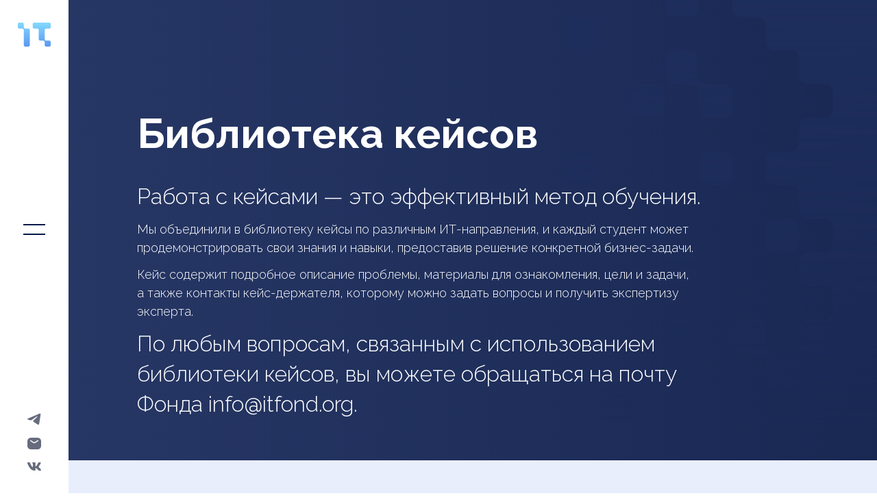

--- FILE ---
content_type: text/html; charset=utf-8
request_url: https://itfond.org/library
body_size: 7235
content:
<!DOCTYPE html><html><head><meta charSet="utf-8"/><meta name="viewport" content="width=device-width"/><title>Библиотека кейсов</title><meta name="next-head-count" content="3"/><meta property="og:title" content="АНО «Развитие ИТ-образования»"/><meta property="og:description" content="Фонд развития ИТ-образования Ростовской области"/><meta property="og:image" content="/images/meta-image.jpg"/><meta property="og:image:type" content="image/jpeg"/><link rel="icon" href="/images/favicon.ico"/><link rel="preconnect" href="https://fonts.googleapis.com"/><link rel="preconnect" href="https://fonts.gstatic.com" crossorigin="anonymous"/><script async="" src="/script/ya.metrika.js"></script><link rel="preconnect" href="https://fonts.gstatic.com" crossorigin /><link rel="preload" href="/_next/static/css/a9ff606da256b19f.css" as="style"/><link rel="stylesheet" href="/_next/static/css/a9ff606da256b19f.css" data-n-g=""/><link rel="preload" href="/_next/static/css/aee2b7fcb1d0aa7c.css" as="style"/><link rel="stylesheet" href="/_next/static/css/aee2b7fcb1d0aa7c.css" data-n-p=""/><noscript data-n-css=""></noscript><script defer="" nomodule="" src="/_next/static/chunks/polyfills-c67a75d1b6f99dc8.js"></script><script src="/_next/static/chunks/webpack-bb469f829a664d48.js" defer=""></script><script src="/_next/static/chunks/framework-47eb1420121fdf53.js" defer=""></script><script src="/_next/static/chunks/main-c5dfa4b770427c9c.js" defer=""></script><script src="/_next/static/chunks/pages/_app-f907058fd001477b.js" defer=""></script><script src="/_next/static/chunks/445-6a5bd26476051ca9.js" defer=""></script><script src="/_next/static/chunks/615-7d24431e9fb3cb7b.js" defer=""></script><script src="/_next/static/chunks/109-16ccfa6a2ff099d0.js" defer=""></script><script src="/_next/static/chunks/pages/library-087dd35505feee08.js" defer=""></script><script src="/_next/static/W_6kVZuKJK352YjiVpq6A/_buildManifest.js" defer=""></script><script src="/_next/static/W_6kVZuKJK352YjiVpq6A/_ssgManifest.js" defer=""></script><style data-href="https://fonts.googleapis.com/css2?family=Raleway:wght@300;400;500;700;800&display=swap">@font-face{font-family:'Raleway';font-style:normal;font-weight:300;font-display:swap;src:url(https://fonts.gstatic.com/s/raleway/v37/1Ptxg8zYS_SKggPN4iEgvnHyvveLxVuEooCM.woff) format('woff')}@font-face{font-family:'Raleway';font-style:normal;font-weight:400;font-display:swap;src:url(https://fonts.gstatic.com/s/raleway/v37/1Ptxg8zYS_SKggPN4iEgvnHyvveLxVvaooCM.woff) format('woff')}@font-face{font-family:'Raleway';font-style:normal;font-weight:500;font-display:swap;src:url(https://fonts.gstatic.com/s/raleway/v37/1Ptxg8zYS_SKggPN4iEgvnHyvveLxVvoooCM.woff) format('woff')}@font-face{font-family:'Raleway';font-style:normal;font-weight:700;font-display:swap;src:url(https://fonts.gstatic.com/s/raleway/v37/1Ptxg8zYS_SKggPN4iEgvnHyvveLxVs9pYCM.woff) format('woff')}@font-face{font-family:'Raleway';font-style:normal;font-weight:800;font-display:swap;src:url(https://fonts.gstatic.com/s/raleway/v37/1Ptxg8zYS_SKggPN4iEgvnHyvveLxVtapYCM.woff) format('woff')}@font-face{font-family:'Raleway';font-style:normal;font-weight:300;font-display:swap;src:url(https://fonts.gstatic.com/s/raleway/v37/1Ptug8zYS_SKggPNyCAIT4ttDfCmxA.woff2) format('woff2');unicode-range:U+0460-052F,U+1C80-1C8A,U+20B4,U+2DE0-2DFF,U+A640-A69F,U+FE2E-FE2F}@font-face{font-family:'Raleway';font-style:normal;font-weight:300;font-display:swap;src:url(https://fonts.gstatic.com/s/raleway/v37/1Ptug8zYS_SKggPNyCkIT4ttDfCmxA.woff2) format('woff2');unicode-range:U+0301,U+0400-045F,U+0490-0491,U+04B0-04B1,U+2116}@font-face{font-family:'Raleway';font-style:normal;font-weight:300;font-display:swap;src:url(https://fonts.gstatic.com/s/raleway/v37/1Ptug8zYS_SKggPNyCIIT4ttDfCmxA.woff2) format('woff2');unicode-range:U+0102-0103,U+0110-0111,U+0128-0129,U+0168-0169,U+01A0-01A1,U+01AF-01B0,U+0300-0301,U+0303-0304,U+0308-0309,U+0323,U+0329,U+1EA0-1EF9,U+20AB}@font-face{font-family:'Raleway';font-style:normal;font-weight:300;font-display:swap;src:url(https://fonts.gstatic.com/s/raleway/v37/1Ptug8zYS_SKggPNyCMIT4ttDfCmxA.woff2) format('woff2');unicode-range:U+0100-02BA,U+02BD-02C5,U+02C7-02CC,U+02CE-02D7,U+02DD-02FF,U+0304,U+0308,U+0329,U+1D00-1DBF,U+1E00-1E9F,U+1EF2-1EFF,U+2020,U+20A0-20AB,U+20AD-20C0,U+2113,U+2C60-2C7F,U+A720-A7FF}@font-face{font-family:'Raleway';font-style:normal;font-weight:300;font-display:swap;src:url(https://fonts.gstatic.com/s/raleway/v37/1Ptug8zYS_SKggPNyC0IT4ttDfA.woff2) format('woff2');unicode-range:U+0000-00FF,U+0131,U+0152-0153,U+02BB-02BC,U+02C6,U+02DA,U+02DC,U+0304,U+0308,U+0329,U+2000-206F,U+20AC,U+2122,U+2191,U+2193,U+2212,U+2215,U+FEFF,U+FFFD}@font-face{font-family:'Raleway';font-style:normal;font-weight:400;font-display:swap;src:url(https://fonts.gstatic.com/s/raleway/v37/1Ptug8zYS_SKggPNyCAIT4ttDfCmxA.woff2) format('woff2');unicode-range:U+0460-052F,U+1C80-1C8A,U+20B4,U+2DE0-2DFF,U+A640-A69F,U+FE2E-FE2F}@font-face{font-family:'Raleway';font-style:normal;font-weight:400;font-display:swap;src:url(https://fonts.gstatic.com/s/raleway/v37/1Ptug8zYS_SKggPNyCkIT4ttDfCmxA.woff2) format('woff2');unicode-range:U+0301,U+0400-045F,U+0490-0491,U+04B0-04B1,U+2116}@font-face{font-family:'Raleway';font-style:normal;font-weight:400;font-display:swap;src:url(https://fonts.gstatic.com/s/raleway/v37/1Ptug8zYS_SKggPNyCIIT4ttDfCmxA.woff2) format('woff2');unicode-range:U+0102-0103,U+0110-0111,U+0128-0129,U+0168-0169,U+01A0-01A1,U+01AF-01B0,U+0300-0301,U+0303-0304,U+0308-0309,U+0323,U+0329,U+1EA0-1EF9,U+20AB}@font-face{font-family:'Raleway';font-style:normal;font-weight:400;font-display:swap;src:url(https://fonts.gstatic.com/s/raleway/v37/1Ptug8zYS_SKggPNyCMIT4ttDfCmxA.woff2) format('woff2');unicode-range:U+0100-02BA,U+02BD-02C5,U+02C7-02CC,U+02CE-02D7,U+02DD-02FF,U+0304,U+0308,U+0329,U+1D00-1DBF,U+1E00-1E9F,U+1EF2-1EFF,U+2020,U+20A0-20AB,U+20AD-20C0,U+2113,U+2C60-2C7F,U+A720-A7FF}@font-face{font-family:'Raleway';font-style:normal;font-weight:400;font-display:swap;src:url(https://fonts.gstatic.com/s/raleway/v37/1Ptug8zYS_SKggPNyC0IT4ttDfA.woff2) format('woff2');unicode-range:U+0000-00FF,U+0131,U+0152-0153,U+02BB-02BC,U+02C6,U+02DA,U+02DC,U+0304,U+0308,U+0329,U+2000-206F,U+20AC,U+2122,U+2191,U+2193,U+2212,U+2215,U+FEFF,U+FFFD}@font-face{font-family:'Raleway';font-style:normal;font-weight:500;font-display:swap;src:url(https://fonts.gstatic.com/s/raleway/v37/1Ptug8zYS_SKggPNyCAIT4ttDfCmxA.woff2) format('woff2');unicode-range:U+0460-052F,U+1C80-1C8A,U+20B4,U+2DE0-2DFF,U+A640-A69F,U+FE2E-FE2F}@font-face{font-family:'Raleway';font-style:normal;font-weight:500;font-display:swap;src:url(https://fonts.gstatic.com/s/raleway/v37/1Ptug8zYS_SKggPNyCkIT4ttDfCmxA.woff2) format('woff2');unicode-range:U+0301,U+0400-045F,U+0490-0491,U+04B0-04B1,U+2116}@font-face{font-family:'Raleway';font-style:normal;font-weight:500;font-display:swap;src:url(https://fonts.gstatic.com/s/raleway/v37/1Ptug8zYS_SKggPNyCIIT4ttDfCmxA.woff2) format('woff2');unicode-range:U+0102-0103,U+0110-0111,U+0128-0129,U+0168-0169,U+01A0-01A1,U+01AF-01B0,U+0300-0301,U+0303-0304,U+0308-0309,U+0323,U+0329,U+1EA0-1EF9,U+20AB}@font-face{font-family:'Raleway';font-style:normal;font-weight:500;font-display:swap;src:url(https://fonts.gstatic.com/s/raleway/v37/1Ptug8zYS_SKggPNyCMIT4ttDfCmxA.woff2) format('woff2');unicode-range:U+0100-02BA,U+02BD-02C5,U+02C7-02CC,U+02CE-02D7,U+02DD-02FF,U+0304,U+0308,U+0329,U+1D00-1DBF,U+1E00-1E9F,U+1EF2-1EFF,U+2020,U+20A0-20AB,U+20AD-20C0,U+2113,U+2C60-2C7F,U+A720-A7FF}@font-face{font-family:'Raleway';font-style:normal;font-weight:500;font-display:swap;src:url(https://fonts.gstatic.com/s/raleway/v37/1Ptug8zYS_SKggPNyC0IT4ttDfA.woff2) format('woff2');unicode-range:U+0000-00FF,U+0131,U+0152-0153,U+02BB-02BC,U+02C6,U+02DA,U+02DC,U+0304,U+0308,U+0329,U+2000-206F,U+20AC,U+2122,U+2191,U+2193,U+2212,U+2215,U+FEFF,U+FFFD}@font-face{font-family:'Raleway';font-style:normal;font-weight:700;font-display:swap;src:url(https://fonts.gstatic.com/s/raleway/v37/1Ptug8zYS_SKggPNyCAIT4ttDfCmxA.woff2) format('woff2');unicode-range:U+0460-052F,U+1C80-1C8A,U+20B4,U+2DE0-2DFF,U+A640-A69F,U+FE2E-FE2F}@font-face{font-family:'Raleway';font-style:normal;font-weight:700;font-display:swap;src:url(https://fonts.gstatic.com/s/raleway/v37/1Ptug8zYS_SKggPNyCkIT4ttDfCmxA.woff2) format('woff2');unicode-range:U+0301,U+0400-045F,U+0490-0491,U+04B0-04B1,U+2116}@font-face{font-family:'Raleway';font-style:normal;font-weight:700;font-display:swap;src:url(https://fonts.gstatic.com/s/raleway/v37/1Ptug8zYS_SKggPNyCIIT4ttDfCmxA.woff2) format('woff2');unicode-range:U+0102-0103,U+0110-0111,U+0128-0129,U+0168-0169,U+01A0-01A1,U+01AF-01B0,U+0300-0301,U+0303-0304,U+0308-0309,U+0323,U+0329,U+1EA0-1EF9,U+20AB}@font-face{font-family:'Raleway';font-style:normal;font-weight:700;font-display:swap;src:url(https://fonts.gstatic.com/s/raleway/v37/1Ptug8zYS_SKggPNyCMIT4ttDfCmxA.woff2) format('woff2');unicode-range:U+0100-02BA,U+02BD-02C5,U+02C7-02CC,U+02CE-02D7,U+02DD-02FF,U+0304,U+0308,U+0329,U+1D00-1DBF,U+1E00-1E9F,U+1EF2-1EFF,U+2020,U+20A0-20AB,U+20AD-20C0,U+2113,U+2C60-2C7F,U+A720-A7FF}@font-face{font-family:'Raleway';font-style:normal;font-weight:700;font-display:swap;src:url(https://fonts.gstatic.com/s/raleway/v37/1Ptug8zYS_SKggPNyC0IT4ttDfA.woff2) format('woff2');unicode-range:U+0000-00FF,U+0131,U+0152-0153,U+02BB-02BC,U+02C6,U+02DA,U+02DC,U+0304,U+0308,U+0329,U+2000-206F,U+20AC,U+2122,U+2191,U+2193,U+2212,U+2215,U+FEFF,U+FFFD}@font-face{font-family:'Raleway';font-style:normal;font-weight:800;font-display:swap;src:url(https://fonts.gstatic.com/s/raleway/v37/1Ptug8zYS_SKggPNyCAIT4ttDfCmxA.woff2) format('woff2');unicode-range:U+0460-052F,U+1C80-1C8A,U+20B4,U+2DE0-2DFF,U+A640-A69F,U+FE2E-FE2F}@font-face{font-family:'Raleway';font-style:normal;font-weight:800;font-display:swap;src:url(https://fonts.gstatic.com/s/raleway/v37/1Ptug8zYS_SKggPNyCkIT4ttDfCmxA.woff2) format('woff2');unicode-range:U+0301,U+0400-045F,U+0490-0491,U+04B0-04B1,U+2116}@font-face{font-family:'Raleway';font-style:normal;font-weight:800;font-display:swap;src:url(https://fonts.gstatic.com/s/raleway/v37/1Ptug8zYS_SKggPNyCIIT4ttDfCmxA.woff2) format('woff2');unicode-range:U+0102-0103,U+0110-0111,U+0128-0129,U+0168-0169,U+01A0-01A1,U+01AF-01B0,U+0300-0301,U+0303-0304,U+0308-0309,U+0323,U+0329,U+1EA0-1EF9,U+20AB}@font-face{font-family:'Raleway';font-style:normal;font-weight:800;font-display:swap;src:url(https://fonts.gstatic.com/s/raleway/v37/1Ptug8zYS_SKggPNyCMIT4ttDfCmxA.woff2) format('woff2');unicode-range:U+0100-02BA,U+02BD-02C5,U+02C7-02CC,U+02CE-02D7,U+02DD-02FF,U+0304,U+0308,U+0329,U+1D00-1DBF,U+1E00-1E9F,U+1EF2-1EFF,U+2020,U+20A0-20AB,U+20AD-20C0,U+2113,U+2C60-2C7F,U+A720-A7FF}@font-face{font-family:'Raleway';font-style:normal;font-weight:800;font-display:swap;src:url(https://fonts.gstatic.com/s/raleway/v37/1Ptug8zYS_SKggPNyC0IT4ttDfA.woff2) format('woff2');unicode-range:U+0000-00FF,U+0131,U+0152-0153,U+02BB-02BC,U+02C6,U+02DA,U+02DC,U+0304,U+0308,U+0329,U+2000-206F,U+20AC,U+2122,U+2191,U+2193,U+2212,U+2215,U+FEFF,U+FFFD}</style></head><body><div id="__next"><div class="style_layout__zEkQL"><nav class="style_nav__jMVqj"><div class="style_navBackground__Gz3Bk"></div><div class="style_navContainer__JqtGT"><div class="style_navLogo__6lAzA"><a><span style="box-sizing:border-box;display:inline-block;overflow:hidden;width:initial;height:initial;background:none;opacity:1;border:0;margin:0;padding:0;position:relative;max-width:100%"><span style="box-sizing:border-box;display:block;width:initial;height:initial;background:none;opacity:1;border:0;margin:0;padding:0;max-width:100%"><img style="display:block;max-width:100%;width:initial;height:initial;background:none;opacity:1;border:0;margin:0;padding:0" alt="" aria-hidden="true" src="data:image/svg+xml,%3csvg%20xmlns=%27http://www.w3.org/2000/svg%27%20version=%271.1%27%20width=%2748%27%20height=%2735%27/%3e"/></span><img src="[data-uri]" decoding="async" data-nimg="intrinsic" style="position:absolute;top:0;left:0;bottom:0;right:0;box-sizing:border-box;padding:0;border:none;margin:auto;display:block;width:0;height:0;min-width:100%;max-width:100%;min-height:100%;max-height:100%"/><noscript><img srcSet="/images/svg/Vector.svg 1x, /images/svg/Vector.svg 2x" src="/images/svg/Vector.svg" decoding="async" data-nimg="intrinsic" style="position:absolute;top:0;left:0;bottom:0;right:0;box-sizing:border-box;padding:0;border:none;margin:auto;display:block;width:0;height:0;min-width:100%;max-width:100%;min-height:100%;max-height:100%" loading="lazy"/></noscript></span></a></div><div class="style_navLogoMobile__3j1vd"><span style="box-sizing:border-box;display:inline-block;overflow:hidden;width:initial;height:initial;background:none;opacity:1;border:0;margin:0;padding:0;position:relative;max-width:100%"><span style="box-sizing:border-box;display:block;width:initial;height:initial;background:none;opacity:1;border:0;margin:0;padding:0;max-width:100%"><img style="display:block;max-width:100%;width:initial;height:initial;background:none;opacity:1;border:0;margin:0;padding:0" alt="" aria-hidden="true" src="data:image/svg+xml,%3csvg%20xmlns=%27http://www.w3.org/2000/svg%27%20version=%271.1%27%20width=%27131%27%20height=%2732%27/%3e"/></span><img src="[data-uri]" decoding="async" data-nimg="intrinsic" style="position:absolute;top:0;left:0;bottom:0;right:0;box-sizing:border-box;padding:0;border:none;margin:auto;display:block;width:0;height:0;min-width:100%;max-width:100%;min-height:100%;max-height:100%"/><noscript><img srcSet="/images/svg/mobile-logo.svg 1x, /images/svg/mobile-logo.svg 2x" src="/images/svg/mobile-logo.svg" decoding="async" data-nimg="intrinsic" style="position:absolute;top:0;left:0;bottom:0;right:0;box-sizing:border-box;padding:0;border:none;margin:auto;display:block;width:0;height:0;min-width:100%;max-width:100%;min-height:100%;max-height:100%" loading="lazy"/></noscript></span></div><button class="style_navMenuToggleContainer__oHJWS" type="button"><div class="style_navMenuToggle__eRovG"></div></button><div class="style_navIconContainer__uLxIW"><div class="tooltip" data-position="right" data-tool-tip="Телеграм-канал Фонда"><a target="_blank" href="https://t.me/iteducationRO"><svg width="21" height="18" viewBox="0 0 21 18" fill="none" xmlns="http://www.w3.org/2000/svg"><path d="M1.24088 8.22059C1.24088 8.22059 10.1925 4.4503 13.2971 3.12269C14.4873 2.59168 18.5233 0.892336 18.5233 0.892336C18.5233 0.892336 20.3861 0.148935 20.2308 1.95441C20.179 2.69789 19.7651 5.2999 19.3512 8.11439C18.7302 12.0971 18.0576 16.4516 18.0576 16.4516C18.0576 16.4516 17.9541 17.673 17.0744 17.8854C16.1948 18.0978 14.7459 17.142 14.4873 16.9295C14.2802 16.7702 10.6065 14.3806 9.26115 13.2123C8.89893 12.8937 8.485 12.2565 9.31285 11.513C11.1757 9.7606 13.4006 7.58339 14.7459 6.20271C15.3669 5.56544 15.9878 4.07856 13.4006 5.88404C9.72685 8.48612 6.10479 10.9289 6.10479 10.9289C6.10479 10.9289 5.27687 11.4599 3.72457 10.9819C2.17221 10.5041 0.361182 9.8668 0.361182 9.8668C0.361182 9.8668 -0.880594 9.07026 1.24088 8.22059Z" fill="#666C7D"></path></svg></a></div><div class="tooltip" data-position="right" data-tool-tip="Написать письмо"><a href="mailto: info@itfond.org"><svg width="21" height="18" viewBox="0 0 21 18" fill="none" xmlns="http://www.w3.org/2000/svg"><path fill-rule="evenodd" clip-rule="evenodd" d="M18.1335 0.572216C17.5288 0.26413 16.8634 0.128898 16.0667 0.0637999C15.2857 -9.0301e-06 14.3152 -4.9183e-06 13.0833 8.84886e-08L8.6798 2.67303e-07C7.43548 -1.61024e-06 6.28286 -3.30806e-06 5.32049 0.0629064C4.37906 0.124447 3.49748 0.250743 2.86655 0.572216C1.8787 1.07555 1.07555 1.8787 0.572216 2.86655C0.26413 3.4712 0.128898 4.13657 0.0637999 4.93334C-9.0301e-06 5.71432 -4.9183e-06 6.68478 8.84886e-08 7.91669V10.0833C-4.9183e-06 11.3152 -9.0301e-06 12.2857 0.0637999 13.0667C0.128898 13.8634 0.26413 14.5288 0.572216 15.1335C1.07555 16.1213 1.8787 16.9244 2.86655 17.4278C3.49748 17.7493 4.37906 17.8756 5.32049 17.9371C6.28287 18 7.43549 18 8.67983 18H13.0833C14.3152 18 15.2857 18 16.0667 17.9362C16.8634 17.8711 17.5288 17.7359 18.1335 17.4278C19.1213 16.9244 19.9244 16.1213 20.4278 15.1335C20.7359 14.5288 20.8711 13.8634 20.9362 13.0667C21 12.2857 21 11.3152 21 10.0833V7.91667C21 6.68477 21 5.71432 20.9362 4.93334C20.8711 4.13657 20.7359 3.4712 20.4278 2.86655C19.9244 1.8787 19.1213 1.07555 18.1335 0.572216ZM4.25096 4.08397C4.48073 3.73933 4.94638 3.6462 5.29103 3.87596L8.41988 5.96186C9.03842 6.37423 9.45315 6.64948 9.79631 6.828C10.1232 6.99805 10.3229 7.04584 10.5 7.04584C10.6771 7.04584 10.8768 6.99805 11.2037 6.828C11.5468 6.64948 11.9616 6.37423 12.5801 5.96186L15.709 3.87596C16.0536 3.6462 16.5193 3.73933 16.749 4.08397C16.9788 4.42862 16.8857 4.89427 16.541 5.12404L13.3789 7.23211C12.8023 7.61656 12.3199 7.93814 11.8959 8.15871C11.4476 8.39197 11.0042 8.54584 10.5 8.54584C9.99584 8.54584 9.55245 8.39197 9.10406 8.15871C8.68006 7.93814 8.19773 7.61656 7.62109 7.23211L4.45897 5.12404C4.11433 4.89427 4.0212 4.42862 4.25096 4.08397Z" fill="#666C7D"></path></svg></a></div><div class="tooltip" data-position="right" data-tool-tip="Вконтакте"><a target="_blank" href="https://vk.com/public215658328"><svg width="24" height="15" viewBox="0 0 24 15" fill="none" xmlns="http://www.w3.org/2000/svg"><path fill-rule="evenodd" clip-rule="evenodd" d="M3.52649 0.00214019H0.900381C0.150063 0.00214019 0 0.381034 0 0.791501C0 1.51771 0.90038 5.14877 4.14175 9.94809C6.31767 13.216 9.37897 15 12.1551 15C13.8208 15 14.0309 14.6053 14.0309 13.9265V11.4479C14.0309 10.6585 14.181 10.5006 14.7212 10.5006C15.1114 10.5006 15.7717 10.7059 17.3323 12.2846C19.1181 14.1633 19.4032 15 20.4086 15H23.0347C23.7851 15 24.1602 14.6053 23.9351 13.8317C23.71 13.0424 22.8547 11.9373 21.7292 10.5954C21.1289 9.82179 20.1985 9.01664 19.9284 8.60618C19.5383 8.06941 19.6283 7.8326 19.9284 7.37477C19.9284 7.37477 23.1248 2.63861 23.4549 1.01252C23.62 0.428396 23.4549 0.00214019 22.6596 0.00214019H20.0335C19.7879 -0.0133103 19.5441 0.0552093 19.3386 0.197472C19.133 0.339735 18.9767 0.548112 18.893 0.791501C18.893 0.791501 17.5424 4.20154 15.6666 6.42754C15.0514 7.07481 14.7662 7.28005 14.4361 7.28005C14.286 7.28005 14.0309 7.07481 14.0309 6.49069V1.01252C14.0309 0.317885 13.8359 0.00214019 13.2806 0.00214019H9.15387C8.73369 0.00214019 8.47859 0.317885 8.47859 0.633629C8.47859 1.29669 9.43899 1.45457 9.52903 3.31746V7.39056C9.52903 8.29043 9.37897 8.4483 9.04883 8.4483C8.14845 8.4483 5.98753 5.00669 4.69699 1.07567C4.45689 0.317885 4.20178 0.00214019 3.52649 0.00214019Z" fill="#666C7D"></path></svg></a></div></div></div><nav class="style_navMenu__RIGBs"><ul class="style_navList__3eAjp"><li class="style_navListLink__cUuvT"><a href="/about">О фонде</a></li><li class="style_navListLink__cUuvT"><a href="/projects">Проекты</a></li><li class="style_navListLink__cUuvT"><a href="/teachers">Преподавателям</a></li><li class="style_navListLink__cUuvT"><a href="/student">Учащимся и студентам</a></li><li class="style_navListLink__cUuvT"><a href="/partners">Партнерам</a></li><li class="style_navListLink__cUuvT"><a href="/contacts">Контакты</a></li></ul></nav></nav><div class="style_wrapper__FVNYF"><div class="style_content__KZKvO"><div class="style_screen__5EmPc"><div class="container"><div class="style_screenHeader__a32Zv"><div><div class="style_header__tHt6x style_title__QleP_ style_header1__KFQBG" data-aos="fade-up" data-aos-duration="1000" data-aos-once="true">Библиотека кейсов</div><div class="style_text__kfqfm style_accentM__llp6b" data-aos="fade-up" data-aos-duration="1000" data-aos-once="true">Работа с кейсами — это эффективный метод обучения.</div></div></div><div data-aos="fade-up" data-aos-duration="1000" data-aos-delay="1000" data-aos-once="true"><div class="style_screenText___WTd7 style_text__vosqr">Мы объединили в библиотеку кейсы по различным ИТ-направления, и каждый студент может продемонстрировать свои знания и навыки, предоставив решение конкретной бизнес-задачи.</div><div class="style_screenText___WTd7 style_text__vosqr">Кейс содержит подробное описание проблемы, материалы для ознакомления, цели и задачи, а также контакты кейс-держателя, которому можно задать вопросы и получить экспертизу эксперта.</div></div><div data-aos="fade-up" data-aos-duration="1000" data-aos-delay="1000" data-aos-once="true"><div class="style_screenDirection__q2LQK"><div class="style_screenDirectionTitle__zI5_e">По любым вопросам, связанным с использованием библиотеки кейсов, вы можете обращаться на почту Фонда<!-- --> <a class="style_screenDirectionLink__gICnK" href="mailto:info@itfond.org">info@itfond.org</a>.</div></div></div></div></div><div class="style_list__SlAnI"><div class="style_filter__x15gm"><div class="container"><div data-aos="fade-up" data-aos-duration="1000" data-aos-once="true" class="style_filterInner__6AH95"><button type="button" class="style_filterWrapper__GFdBy style_filterWrapperFilter__eSlGe"><div class="style_filterIcon__SgsnM"><span style="box-sizing:border-box;display:inline-block;overflow:hidden;width:initial;height:initial;background:none;opacity:1;border:0;margin:0;padding:0;position:relative;max-width:100%"><span style="box-sizing:border-box;display:block;width:initial;height:initial;background:none;opacity:1;border:0;margin:0;padding:0;max-width:100%"><img style="display:block;max-width:100%;width:initial;height:initial;background:none;opacity:1;border:0;margin:0;padding:0" alt="" aria-hidden="true" src="data:image/svg+xml,%3csvg%20xmlns=%27http://www.w3.org/2000/svg%27%20version=%271.1%27%20width=%2716%27%20height=%2716%27/%3e"/></span><img src="[data-uri]" decoding="async" data-nimg="intrinsic" style="position:absolute;top:0;left:0;bottom:0;right:0;box-sizing:border-box;padding:0;border:none;margin:auto;display:block;width:0;height:0;min-width:100%;max-width:100%;min-height:100%;max-height:100%"/><noscript><img srcSet="/images/svg/filter.svg 1x, /images/svg/filter.svg 2x" src="/images/svg/filter.svg" decoding="async" data-nimg="intrinsic" style="position:absolute;top:0;left:0;bottom:0;right:0;box-sizing:border-box;padding:0;border:none;margin:auto;display:block;width:0;height:0;min-width:100%;max-width:100%;min-height:100%;max-height:100%" loading="lazy"/></noscript></span></div><div class="style_filterText__ZLgbA">Фильтр</div></button><div class="style_filterSelects__ji4XM"><div class="style_wrapper__qfb4I style_filterSelect__YomCf"><label class="style_wrapperLabel__OJwwG"><select class="field" name="tags"><option value="" disabled="" selected=""></option><option value="" selected="">Все</option><option value="Информационная безопасность">Информационная безопасность</option><option value="Анализ данных">Анализ данных</option><option value="ИИ">ИИ</option><option value="Чат боты">Чат боты</option><option value="Корпоративное приложение">Корпоративное приложение</option><option value="Безопасность">Безопасность</option><option value="Образовательная платформа">Образовательная платформа</option><option value="Клиент-сервер">Клиент-сервер</option><option value="Финансовый анализ">Финансовый анализ</option><option value="Мобильные приложения">Мобильные приложения</option><option value="Машинное обучение">Машинное обучение</option><option value="Распознавание голоса">Распознавание голоса</option><option value="Шаблонизация">Шаблонизация</option><option value="Парсинг">Парсинг</option><option value="Облачные технологии">Облачные технологии</option><option value="Документооборот">Документооборот</option><option value="E-commerce">E-commerce</option><option value="Видеохостинг">Видеохостинг</option><option value="3-D">3-D</option><option value="VR">VR</option><option value="Система управления проектами">Система управления проектами</option></select><svg class="style_arrow___g8jk" width="16" height="16" viewBox="0 0 16 16" fill="none" xmlns="http://www.w3.org/2000/svg"><path d="M6 3.33317L10.6667 7.99984L6 12.6665" stroke="#363636" stroke-width="2" stroke-linecap="round" stroke-linejoin="round"></path></svg><span class="style_wrapperPlaceholder__8MI07">Область</span></label></div><div class="style_wrapper__qfb4I style_filterSelect__YomCf style_filterSelectMedium__L5jI0"><label class="style_wrapperLabel__OJwwG"><select class="field" name="badge"><option value="" disabled="" selected=""></option><option value="" selected="">Все</option><option value="Вебпрактик">Вебпрактик</option><option value="Спецвузавтоматика">Спецвузавтоматика</option><option value="Центр-инвест">Центр-инвест</option><option value="Elonsoft">Elonsoft</option><option value="Быстрые отчеты">Быстрые отчеты</option><option value="Inostudio">Inostudio</option><option value="Rnd Soft">Rnd Soft</option><option value="Sebbia">Sebbia</option><option value="Webant">Webant</option><option value="IBS Dunice">IBS Dunice</option><option value="Атлас НКО">Атлас НКО</option><option value="BRAINHORN">BRAINHORN</option></select><svg class="style_arrow___g8jk" width="16" height="16" viewBox="0 0 16 16" fill="none" xmlns="http://www.w3.org/2000/svg"><path d="M6 3.33317L10.6667 7.99984L6 12.6665" stroke="#363636" stroke-width="2" stroke-linecap="round" stroke-linejoin="round"></path></svg><span class="style_wrapperPlaceholder__8MI07">Компания</span></label></div><div class="style_wrapper__qfb4I style_filterSelect__YomCf style_filterSelectSmall__VH35t"><label class="style_wrapperLabel__OJwwG"><select class="field" name="complexity"><option value="" disabled="" selected=""></option><option value="" selected="">Все</option><option value="Простой">Простой</option><option value="Средний">Средний</option><option value="Продвинутый">Продвинутый</option></select><svg class="style_arrow___g8jk" width="16" height="16" viewBox="0 0 16 16" fill="none" xmlns="http://www.w3.org/2000/svg"><path d="M6 3.33317L10.6667 7.99984L6 12.6665" stroke="#363636" stroke-width="2" stroke-linecap="round" stroke-linejoin="round"></path></svg><span class="style_wrapperPlaceholder__8MI07">Сложность</span></label></div><div class="style_filterSelectsButtons__v8syx"><button type="button" class="style_button__vRHCA">Применить</button><button class="style_filterSelectsButtonsClear__2wzls" type="button">Очистить</button></div></div><button type="button" class="style_filterWrapper__GFdBy"><span style="box-sizing:border-box;display:inline-block;overflow:hidden;width:initial;height:initial;background:none;opacity:1;border:0;margin:0;padding:0;position:relative;max-width:100%"><span style="box-sizing:border-box;display:block;width:initial;height:initial;background:none;opacity:1;border:0;margin:0;padding:0;max-width:100%"><img style="display:block;max-width:100%;width:initial;height:initial;background:none;opacity:1;border:0;margin:0;padding:0" alt="" aria-hidden="true" src="data:image/svg+xml,%3csvg%20xmlns=%27http://www.w3.org/2000/svg%27%20version=%271.1%27%20width=%2716%27%20height=%2716%27/%3e"/></span><img src="[data-uri]" decoding="async" data-nimg="intrinsic" class="style_image__b1NsE" style="position:absolute;top:0;left:0;bottom:0;right:0;box-sizing:border-box;padding:0;border:none;margin:auto;display:block;width:0;height:0;min-width:100%;max-width:100%;min-height:100%;max-height:100%"/><noscript><img srcSet="/images/svg/sort.svg 1x, /images/svg/sort.svg 2x" src="/images/svg/sort.svg" decoding="async" data-nimg="intrinsic" style="position:absolute;top:0;left:0;bottom:0;right:0;box-sizing:border-box;padding:0;border:none;margin:auto;display:block;width:0;height:0;min-width:100%;max-width:100%;min-height:100%;max-height:100%" class="style_image__b1NsE" loading="lazy"/></noscript></span><div class="style_filterText__ZLgbA">Сначала новые</div></button></div></div></div></div><div class="style_registry__eia_q"><div class="container"><div class="style_registryWrapper__PVSvF"><div class="style_registryContent__kZ6HA"><div class="style_registryTitle__lEAGt">Реестр кейсов от Агентства инноваций Ростовской области</div><div class="style_registryInfo__KeHOW"><div class="style_registryText__buqDM">В Ростовской области также действует реестр кейсов от компаний региона, которые можно использовать для решения в рамках программы «УМНИК»<!-- --> <a class="style_registryTextLink__1N7EO" href="https://airo61.donland.ru/activity/37782/">Фонд содействия инновациям</a></div><div class="style_registryText__buqDM">Потенциальный участник<!-- --> <a class="style_registryTextLink__1N7EO" href="https://umnik.fasie.ru/rostov-on-don/">программы «УМНИК»</a> <!-- -->может ознакомиться с реестром, выбрать проект и принять участие в программе.</div><div class="style_registryText__buqDM">Победители конкурса получат<!-- --> <span class="style_registryTextBold__O_ycI">500 тыс. рублей</span> на научно-исследовательскую работу по проекту на один год.</div><div class="style_registryText__buqDM">Реестр кейсов постоянно пополняется.</div></div></div><span style="box-sizing:border-box;display:inline-block;overflow:hidden;width:initial;height:initial;background:none;opacity:1;border:0;margin:0;padding:0;position:relative;max-width:100%"><span style="box-sizing:border-box;display:block;width:initial;height:initial;background:none;opacity:1;border:0;margin:0;padding:0;max-width:100%"><img style="display:block;max-width:100%;width:initial;height:initial;background:none;opacity:1;border:0;margin:0;padding:0" alt="" aria-hidden="true" src="data:image/svg+xml,%3csvg%20xmlns=%27http://www.w3.org/2000/svg%27%20version=%271.1%27%20width=%27450%27%20height=%27413%27/%3e"/></span><img alt="Реестр" src="[data-uri]" decoding="async" data-nimg="intrinsic" class="style_registryImage__1e0XT" style="position:absolute;top:0;left:0;bottom:0;right:0;box-sizing:border-box;padding:0;border:none;margin:auto;display:block;width:0;height:0;min-width:100%;max-width:100%;min-height:100%;max-height:100%;object-fit:contain"/><noscript><img alt="Реестр" srcSet="/_next/image?url=%2Fimages%2Fpng%2Fregistry.png&amp;w=640&amp;q=75 1x, /_next/image?url=%2Fimages%2Fpng%2Fregistry.png&amp;w=1080&amp;q=75 2x" src="/_next/image?url=%2Fimages%2Fpng%2Fregistry.png&amp;w=1080&amp;q=75" decoding="async" data-nimg="intrinsic" style="position:absolute;top:0;left:0;bottom:0;right:0;box-sizing:border-box;padding:0;border:none;margin:auto;display:block;width:0;height:0;min-width:100%;max-width:100%;min-height:100%;max-height:100%;object-fit:contain" class="style_registryImage__1e0XT" loading="lazy"/></noscript></span></div></div></div></div><div class="style_footer__C08WS"><div class="container"><div class="style_footerBadge__zgu2H">Смотрите далее</div><a href="/library#"><div class="style_header__tHt6x style_footerTitle__MtSmE style_header4__KkERa">Преподавателям</div></a><div class="style_description__e7sq4 style_footerDescription__AR5WA"><span class="style_footerDescriptionInner__H78Nl">2025</span> © Фонд развития ИТ-образования</div></div></div></div></div></div><script id="__NEXT_DATA__" type="application/json">{"props":{"pageProps":{}},"page":"/library","query":{},"buildId":"W_6kVZuKJK352YjiVpq6A","nextExport":true,"autoExport":true,"isFallback":false,"scriptLoader":[]}</script><noscript><div><img src="https://mc.yandex.ru/watch/90223461" style="position:absolute;left:-9999px" alt=""/></div></noscript></body></html>

--- FILE ---
content_type: text/css; charset=UTF-8
request_url: https://itfond.org/_next/static/css/aee2b7fcb1d0aa7c.css
body_size: 4079
content:
.style_accentL__1M2QU{font:normal 400 44px/150% Raleway,sans-serif;font-feature-settings:"pnum" on,"lnum" on}@media only screen and (max-width:991px){.style_accentL__1M2QU{font:normal 400 24px/125% Raleway,sans-serif;font-feature-settings:"pnum" on,"lnum" on}}.style_accentM__llp6b{font:normal 300 32px/140% Raleway,sans-serif;font-feature-settings:"pnum" on,"lnum" on}@media only screen and (max-width:991px){.style_accentM__llp6b{font:normal 300 20px/140% Raleway,sans-serif;font-feature-settings:"pnum" on,"lnum" on}}.style_accentS__STBuB{font:normal 300 24px/150% Raleway,sans-serif;font-feature-settings:"pnum" on,"lnum" on}@media only screen and (max-width:991px){.style_accentS__STBuB{font:normal 300 20px/140% Raleway,sans-serif;font-feature-settings:"pnum" on,"lnum" on}}.style_header__tHt6x{color:#fff}.style_header1__KFQBG{font:normal 700 60px/125% Raleway,sans-serif;font-feature-settings:"pnum" on,"lnum" on}@media only screen and (max-width:991px){.style_header1__KFQBG{font:normal 700 30px/125% Raleway,sans-serif;font-feature-settings:"pnum" on,"lnum" on}}.style_header2__eBvSr{font:normal 700 44px/125% Raleway,sans-serif;font-feature-settings:"pnum" on,"lnum" on}@media only screen and (max-width:991px){.style_header2__eBvSr{font:normal 700 24px/150% Raleway,sans-serif;font-feature-settings:"pnum" on,"lnum" on}}.style_header3__yD10O{font:normal 700 32px/140% Raleway,sans-serif;font-feature-settings:"pnum" on,"lnum" on}@media only screen and (max-width:991px){.style_header3__yD10O{font:normal 700 20px/125% Raleway,sans-serif;font-feature-settings:"pnum" on,"lnum" on}}.style_header4__KkERa{font:normal 700 24px/125% Raleway,sans-serif;font-feature-settings:"pnum" on,"lnum" on}@media only screen and (max-width:991px){.style_header4__KkERa{font:normal 700 20px/125% Raleway,sans-serif;font-feature-settings:"pnum" on,"lnum" on}}.style_header5__Iz9DS{font:normal 700 18px/150% Raleway,sans-serif;font-feature-settings:"pnum" on,"lnum" on}@media only screen and (max-width:991px){.style_header5__Iz9DS{font:normal 700 20px/125% Raleway,sans-serif;font-feature-settings:"pnum" on,"lnum" on}}.style_title__QleP_{margin-bottom:32px}@media only screen and (max-width:991px){.style_title__QleP_{margin-bottom:28px}}.style_text__kfqfm{max-width:1095px;width:100%;color:#fff}.style_text__vosqr{font:normal 300 18px/150% Raleway,sans-serif;font-feature-settings:"pnum" on,"lnum" on}@media only screen and (max-width:991px){.style_text__vosqr{font:normal 300 16px/150% Raleway,sans-serif;font-feature-settings:"pnum" on,"lnum" on}}.style_screen__5EmPc{position:relative;padding:158px 0 20px;background:url(/images/svg/backgroundScreenTwo.svg) no-repeat 100% 0}@media only screen and (max-width:991px){.style_screen__5EmPc{padding-bottom:0}}@media only screen and (max-width:767px){.style_screen__5EmPc{background:none}}.style_screenHeader__a32Zv{margin-bottom:12px}.style_screenText___WTd7{color:#fff;max-width:864px;width:100%;margin-bottom:12px}.style_screenDirection__q2LQK{display:flex;flex-direction:column;gap:20px;max-width:864px}.style_screenDirectionTitle__zI5_e{color:#fff;font:normal 300 32px/44.8px Raleway,sans-serif;font-feature-settings:"pnum" on,"lnum" on}@media only screen and (max-width:767px){.style_screenDirectionTitle__zI5_e{font:normal 300 20px/28px Raleway,sans-serif;font-feature-settings:"pnum" on,"lnum" on}}.style_screenDirectionLink__gICnK{transition:color .3s ease}.style_screenDirectionLink__gICnK:hover{color:#4094ff}.style_screenDirectionDownload__ih_00{display:flex;align-items:center;gap:12px;cursor:pointer}@media only screen and (max-width:767px){.style_screenDirectionDownload__ih_00{align-items:flex-start}}.style_screenDirectionDownloadItem__GMght{width:24px;height:24px;min-width:24px;min-height:24px}.style_screenDirectionDownloadText__Mvj_C{transition:color .3s ease;color:#fff;font:normal 500 24px/36px Raleway,sans-serif;font-feature-settings:"pnum" on,"lnum" on}@media only screen and (max-width:767px){.style_screenDirectionDownloadText__Mvj_C{font:normal 300 20px/28px Raleway,sans-serif;font-feature-settings:"pnum" on,"lnum" on}}.style_screenDirectionDownloadText__Mvj_C:hover{color:#4094ff}.style_pagination__cZh44{position:relative;display:flex;align-items:center;justify-content:center;gap:12px;margin-top:40px;-webkit-user-select:none;-moz-user-select:none;-ms-user-select:none;user-select:none}.style_paginationArrow__ubGvu{fill:none;width:16px;height:16px;cursor:pointer;transition:all .3s ease}.style_paginationArrow__ubGvu:hover{transform:scale(1.3)}.style_paginationArrowBack__s_Wvf{transform:rotate(180deg)}.style_paginationArrowBack__s_Wvf:hover{transform:rotate(180deg) scale(1.3)}.style_paginationElement__k4Fyj{display:flex;justify-content:center;align-items:center;color:#fff;width:40px;height:40px;padding:6px 16px;border-radius:100%;font:normal 500 16px/150% Raleway,sans-serif;font-feature-settings:"pnum" on,"lnum" on}@media only screen and (max-width:991px){.style_paginationElement__k4Fyj{width:32px;height:32px;padding:5px 12px;font-size:14px}}.style_button__vRHCA,.style_paginationElementActive__wrC4H{background-color:#4094ff}.style_button__vRHCA{font:normal 500 16px/150% Raleway,sans-serif;font-feature-settings:"pnum" on,"lnum" on;padding:12px 40px;color:#fff;border-radius:4px;transition:all .3s ease}@media only screen and (max-width:991px){.style_button__vRHCA{font-size:12px}}.style_button__vRHCA:hover{background:#1b68ca}.style_button__vRHCA:focus{outline:#61e3ff}.style_button__vRHCA:disabled{background-color:#90a2b2;color:#ccc}.style_wrapper__qfb4I{background:transparent;border-radius:4px;flex:1 1}.style_wrapperLabel__OJwwG,.style_wrapper__qfb4I{position:relative;display:block;width:100%}.style_wrapperPlaceholder__8MI07{position:absolute;top:50%;left:15px;color:#90a2b2;cursor:text;transform:translateY(-50%);transition:all .3s ease;font:normal 400 18px/100% Raleway,sans-serif;font-feature-settings:"pnum" on,"lnum" on;pointer-events:none}@media only screen and (max-width:767px){.style_wrapperPlaceholder__8MI07{font-size:12px}}.style_wrapperPlaceholderTextArea__b0_yD{top:20px}.style_wrapperPlaceholderFile__7Q8ZR{left:44px}.style_wrapperPlaceholderFocused__lW5IY{padding:5px 12px;top:0;font-size:14px;z-index:2;background:#e9eefd;border-radius:4px;left:15px}@media only screen and (max-width:767px){.style_wrapperPlaceholderFocused__lW5IY{font-size:12px}}.style_arrow___g8jk{position:absolute;width:20px;height:20px;top:50%;right:15px;transition:all .3s ease;fill:none;stroke:#363636;transform:translateY(-50%) rotate(90deg)}.style_arrowOpen__7lvQT{transform:translateY(-50%) rotate(270deg)}.style_filter__x15gm{position:relative;padding:40px 0;background:#e9eefd;overflow:hidden}@media only screen and (max-width:575px){.style_filter__x15gm{background:none;padding:20px 0 0}}.style_filterInner__6AH95{display:flex;gap:20px}@media only screen and (max-width:991px){.style_filterInner__6AH95{flex-direction:column}}@media only screen and (max-width:575px){.style_filterInner__6AH95{flex-direction:row;flex-wrap:wrap;justify-content:space-between}}.style_filterSelects__ji4XM{display:flex;gap:20px;flex:1 1}@media only screen and (max-width:575px){.style_filterSelects__ji4XM{flex:auto;flex-direction:column;background-color:#e9eefd;border-radius:8px;height:0;width:100%;overflow:hidden;transition:all .3s ease}}.style_filterSelectsOpen__dYfcY{padding:20px;height:307px}.style_filterSelectsButtons__v8syx{display:none}@media only screen and (max-width:575px){.style_filterSelectsButtons__v8syx{display:flex;justify-content:space-between;align-items:center}}.style_filterSelectsButtonsClear__2wzls{font:normal 500 14px/150% Raleway,sans-serif;font-feature-settings:"pnum" on,"lnum" on;color:#4094ff}.style_filterSelect__YomCf{max-width:416px;width:100%}@media only screen and (max-width:991px){.style_filterSelect__YomCf{max-width:none}}.style_filterSelectMedium__L5jI0{max-width:304px}@media only screen and (max-width:991px){.style_filterSelectMedium__L5jI0{max-width:none}}.style_filterSelectSmall__VH35t{max-width:200px}@media only screen and (max-width:991px){.style_filterSelectSmall__VH35t{max-width:none}}.style_filterWrapper__GFdBy{display:flex;align-items:center;justify-content:flex-end;gap:8px;cursor:pointer}@media only screen and (max-width:991px){.style_filterWrapper__GFdBy{order:-1}}@media only screen and (max-width:767px){.style_filterWrapper__GFdBy{gap:4px}}.style_filterWrapperFilter__eSlGe{display:none;justify-content:flex-start}@media only screen and (max-width:575px){.style_filterWrapperFilter__eSlGe{display:flex}}.style_filterText__ZLgbA{font:normal 500 14px/150% Raleway,sans-serif;font-feature-settings:"pnum" on,"lnum" on;color:#90a2b2}.style_filterTextActive__qbYI2{color:#4094ff}.style_filterTextDesctop__aEFKw{font:normal 500 14px/150% Raleway,sans-serif;font-feature-settings:"pnum" on,"lnum" on;color:#4094ff}@media only screen and (max-width:575px){.style_filterTextDesctop__aEFKw{display:none}}.style_filterIcon__SgsnM{position:relative;width:100%;height:100%}.style_filterClose__4drp4{max-width:20px;min-width:20px}.style_filterStatus__iBWLV{position:absolute;top:-1px;right:-1px;z-index:1;width:8px;height:8px;background-color:#fc4747;border:2px solid #273764;border-radius:100%}.style_image__b1NsE{transform:rotate(0);-moz-filter:grayscale(100%);-o-filter:grayscale(100%);filter:grayscale(100%);filter:#90a2b2}.style_imageSort__AmxUm{transform:rotate(180deg);-moz-filter:grayscale(0);-o-filter:grayscale(0);filter:grayscale(0);filter:#4094ff}.style_description__e7sq4{font:normal 300 16px/150% Raleway,sans-serif;font-feature-settings:"pnum" on,"lnum" on}.style_item__ONL85{transition:all .5s ease}@media only screen and (min-width:575px){.style_item__ONL85:hover{background-color:#e9eefd}.style_item__ONL85:hover .style_itemInner__SPLTB{border:none}.style_item__ONL85:hover .style_itemBadge__nUdK6{background-color:rgba(77,91,127,.2);color:#000}.style_item__ONL85:hover .style_itemTitle__0wL8d{color:#4094ff}.style_item__ONL85:hover .style_itemComplexityInner__kuYkm,.style_item__ONL85:hover .style_itemDescription__DA1J9{color:#000}.style_item__ONL85:hover .style_itemDownload__MQ_se{visibility:visible;visibility:initial}}.style_itemInner__SPLTB{position:relative;padding:60px 0;border-bottom:1px solid #4d5b7f}@media only screen and (max-width:991px){.style_itemInner__SPLTB{padding:32px 0}}.style_itemInner__SPLTB:first-child{border-top:1px solid #4d5b7f}.style_itemInner__SPLTB:hoverDownload{visibility:visible;visibility:initial}.style_itemBadge__nUdK6{padding:3px 8px;margin-bottom:24px;font:normal 500 14px/150% Raleway,sans-serif;font-feature-settings:"pnum" on,"lnum" on;color:#fff;background-color:#4d5b7f;width:-webkit-max-content;width:-moz-max-content;width:max-content;border-radius:48px}@media only screen and (max-width:991px){.style_itemBadge__nUdK6{margin-bottom:12px}}.style_itemWrapper__mWDmU{display:flex;gap:32px;margin-bottom:32px;align-items:flex-start}@media only screen and (max-width:1199px){.style_itemWrapper__mWDmU{margin-bottom:14px}}@media only screen and (max-width:991px){.style_itemWrapper__mWDmU{flex-direction:column;gap:4px}}.style_itemTitle__0wL8d{max-width:528px;width:100%}@media only screen and (max-width:991px){.style_itemTitle__0wL8d{max-width:420px;margin-bottom:12px}}@media only screen and (max-width:575px){.style_itemTitle__0wL8d{max-width:267px}}.style_itemDescription__DA1J9{color:#fff;display:flex;gap:15px}.style_itemDescriptionText__hJeyw{max-width:638px;width:100%}@media only screen and (max-width:575px){.style_itemDescriptionText__hJeyw{display:none;max-width:267px}}.style_itemDescriptionAccordion__kn1ly{display:block}@media only screen and (min-width:767px){.style_itemDescriptionAccordion__kn1ly{display:none}}.style_itemDownload__MQ_se{top:20px;right:0;background-color:#4094ff;padding:28px;border-radius:100%;min-width:80px;width:80px;height:80px;cursor:pointer;transition:all .3s ease;visibility:hidden}@media only screen and (max-width:575px){.style_itemDownload__MQ_se{position:absolute;visibility:visible;visibility:initial;width:40px;height:40px;min-width:auto;padding:10px;top:70px}}.style_itemDownload__MQ_se:hover{background-color:#1b68ca}.style_itemTags__B68p1{max-width:528px;width:100%}.style_itemComplexity__cooQG,.style_itemTags__B68p1{flex:1 1;font:normal 500 14px/150% Raleway,sans-serif;font-feature-settings:"pnum" on,"lnum" on;color:#90a2b2}.style_itemComplexityInner__kuYkm{color:#fff}.style_itemAccordion__S0DHX{display:block}@media only screen and (min-width:575px){.style_itemAccordion__S0DHX{display:none}}.style_itemAccordionText__ZkhO_{font:normal 500 14px/150% Raleway,sans-serif;font-feature-settings:"pnum" on,"lnum" on;color:#4094ff;border-bottom:1px dashed #4094ff;transition:all .3s ease}.style_itemAccordionText__ZkhO_:hover{color:#fff;border-color:#fff}.style_list__SlAnI{padding:40px 0 120px}@media only screen and (max-width:991px){.style_list__SlAnI{padding:20px 0 60px}}.style_registry__eia_q{background:#1d294b;color:#fff}.style_registryWrapper__PVSvF{display:flex;align-items:center;justify-content:space-between;gap:60px}@media only screen and (max-width:1199px){.style_registryWrapper__PVSvF{flex-direction:column;gap:0}}.style_registryContent__kZ6HA{display:flex;flex-direction:column;gap:24px;padding:60px 0}@media only screen and (max-width:991px){.style_registryContent__kZ6HA{gap:12px;padding:40px 0}}.style_registryTitle__lEAGt{font:normal 700 44px/55px Raleway,sans-serif;font-feature-settings:"pnum" on,"lnum" on;max-width:752px}@media only screen and (max-width:991px){.style_registryTitle__lEAGt{font:normal 700 26px/38px Raleway,sans-serif;font-feature-settings:"pnum" on,"lnum" on}}.style_registryInfo__KeHOW{display:flex;flex-direction:column;gap:20px;max-width:639px}@media only screen and (max-width:991px){.style_registryInfo__KeHOW{gap:10px}}.style_registryText__buqDM{font:normal 300 18px/27px Raleway,sans-serif;font-feature-settings:"pnum" on,"lnum" on}@media only screen and (max-width:991px){.style_registryText__buqDM{font:normal 300 14px/21px Raleway,sans-serif;font-feature-settings:"pnum" on,"lnum" on}}.style_registryTextLink__1N7EO{color:#4094ff;border-bottom:1px solid #4094ff}.style_registryTextBold__O_ycI{font:normal 700 18px/27px Raleway,sans-serif;font-feature-settings:"pnum" on,"lnum" on}@media only screen and (max-width:991px){.style_registryTextBold__O_ycI{font:normal 700 14px/21px Raleway,sans-serif;font-feature-settings:"pnum" on,"lnum" on}}.style_registryImage__1e0XT{max-width:450px;max-height:413px}@media only screen and (max-width:1199px){.style_registryImage__1e0XT{width:100%;height:100%}}.style_footer__C08WS{padding:40px 0;background-color:#1d294b}@media only screen and (max-width:991px){.style_footer__C08WS{padding-bottom:52px}}.style_footerBadge__zgu2H{font:normal 700 14px/100% Raleway,sans-serif;font-feature-settings:"pnum" on,"lnum" on;color:#344472;margin-bottom:8px}.style_footerTitle__MtSmE{margin-bottom:40px}@media only screen and (max-width:991px){.style_footerTitle__MtSmE{margin-bottom:32px}}.style_footerDescription__AR5WA{color:#fff}.style_footerDescriptionInner__H78Nl{margin-right:16px}@media only screen and (max-width:991px){.style_footerDescriptionInner__H78Nl{margin-right:8px}}.style_nav__jMVqj{width:100px;position:relative;z-index:9999;top:0;left:0;background:#fff}@media only screen and (max-width:991px){.style_nav__jMVqj{position:fixed}}@media only screen and (max-width:767px){.style_nav__jMVqj{position:fixed}}.style_navBackground__Gz3Bk{position:fixed;width:100px;height:100%;z-index:0;background:#283353;left:-100px;transition:left .5s}@media only screen and (max-width:991px){.style_navBackground__Gz3Bk{background:#1d294b;width:0;transition:width .5s}}.style_navBackground__Gz3Bk.style_Open__WCQfq{left:0}@media only screen and (max-width:991px){.style_navBackground__Gz3Bk.style_Open__WCQfq{width:100%}}.style_navBackground__Gz3Bk.style_Close__55zTT{transition:left .5s;left:-100px}@media only screen and (max-width:991px){.style_navBackground__Gz3Bk.style_Close__55zTT{transition:width .5s;width:0}.style_nav__jMVqj{height:72px;width:100%}}.style_navList__3eAjp{justify-content:center;flex-direction:column;display:flex;opacity:0;transform:translateY(0);height:100%;margin:0 80px}@media only screen and (max-width:991px){.style_navList__3eAjp{margin:0 24px;justify-content:flex-start}}.style_navList__3eAjp.style_Open__WCQfq{-webkit-animation:style_toggleLink__pYeRj 1.3s forwards;animation:style_toggleLink__pYeRj 1.3s forwards}.style_navList__3eAjp.style_Close__55zTT{-webkit-animation:style_resetToggleLink__FBlgs .5s forwards;animation:style_resetToggleLink__FBlgs .5s forwards}.style_navListLink__cUuvT{font:normal 300 32px/140% Raleway,sans-serif;font-feature-settings:"pnum" on,"lnum" on;margin:16px 0;color:#fff;cursor:pointer;opacity:1;transition:opacity .5s ease}@media only screen and (max-width:991px){.style_navListLink__cUuvT{font:normal 300 20px/140% Raleway,sans-serif;font-feature-settings:"pnum" on,"lnum" on}}.style_navListLink__cUuvT:hover{opacity:.75}.style_navListLinkMargin__u2X92{margin-bottom:0}.style_navListLinkSub__eW5kx{font-size:20px;padding-left:40px}.style_navMenu__RIGBs{position:fixed;width:540px;height:100%;overflow:hidden;background:#283353;top:0;transform:translateX(-1540px);padding:32px 0;flex-direction:column;z-index:2;display:flex;opacity:0}@media only screen and (max-width:991px){.style_navMenu__RIGBs{top:72px;width:100%;transition:transform .5s}}.style_navMenu__RIGBs.style_Open__WCQfq{-webkit-animation:style_toggleMenu__8Xgy6 .8s forwards;animation:style_toggleMenu__8Xgy6 .8s forwards}@media only screen and (max-width:991px){.style_navMenu__RIGBs.style_Open__WCQfq{-webkit-animation:none;animation:none;opacity:1;transform:translateX(0)}}.style_navMenu__RIGBs.style_Close__55zTT{-webkit-animation:style_resetToggleMenu__zoDN5 .5s forwards;animation:style_resetToggleMenu__zoDN5 .5s forwards}@media only screen and (max-width:991px){.style_navMenu__RIGBs.style_Close__55zTT{-webkit-animation:none;animation:none;transform:translateX(-1540px);opacity:0}}.style_navLogo__6lAzA{margin-top:33px;cursor:pointer}@media only screen and (max-width:991px){.style_navLogo__6lAzA{display:none}}.style_navLogoMobile__3j1vd{display:none}@media only screen and (max-width:991px){.style_navLogoMobile__3j1vd{display:block}}.style_navIconContainer__uLxIW{display:flex;flex-direction:column;height:84px;justify-content:space-between;margin-bottom:33px}@media only screen and (max-width:991px){.style_navIconContainer__uLxIW{display:none}}.style_navContainer__JqtGT{display:flex;flex-direction:column;height:100%;align-items:center;justify-content:space-between;position:fixed;top:0;left:50px;transform:translateX(-50%);background-color:#fff;width:100px;transition:background-color .5s ease}@media only screen and (max-width:991px){.style_navContainer__JqtGT{flex-direction:row;margin:0 24px;right:0;left:0;transform:translateX(0);height:auto;width:auto}}.style_navContainerOpen__LgZE4{background-color:#283353}@media only screen and (max-width:991px){.style_navContainerOpen__LgZE4{background:transparent}}.style_navMenuToggleContainer__oHJWS{cursor:pointer;width:40px;height:40px;margin-bottom:20px;border:none;background:none;z-index:99}@media only screen and (max-width:991px){.style_navMenuToggleContainer__oHJWS{margin-top:12px}}.style_navMenuToggle__eRovG{position:relative;display:block;width:32px;height:1px;margin:0 auto;border:none;cursor:pointer;background:#001a4a;color:inherit;font-size:0}.style_navMenuToggle__eRovG:after,.style_navMenuToggle__eRovG:before{position:absolute;top:10%;left:50%;display:block;width:100%;height:2px;background:#001a4a;content:"";transition:transform .5s;transform-origin:50% 0}.style_navMenuToggle__eRovG:before{transform:translate(-50%)}.style_navMenuToggle__eRovG:after{transform:translate(-50%,14px)}.style_navMenuToggle__eRovG.style_Open__WCQfq{background:transparent}.style_navMenuToggle__eRovG.style_Open__WCQfq:before{-webkit-animation:style_menuBefore__RpVxW 1s forwards;animation:style_menuBefore__RpVxW 1s forwards}.style_navMenuToggle__eRovG.style_Open__WCQfq:after{-webkit-animation:style_menuAfter__QxK14 1s forwards;animation:style_menuAfter__QxK14 1s forwards}.style_navMenuToggle__eRovG.style_Close__55zTT{background:transparent}.style_navMenuToggle__eRovG.style_Close__55zTT:before{-webkit-animation:style_reverseMenuBefore__4UYfK 1s forwards;animation:style_reverseMenuBefore__4UYfK 1s forwards}.style_navMenuToggle__eRovG.style_Close__55zTT:after{-webkit-animation:style_reverseMenuAfter__7LvbG 1s forwards;animation:style_reverseMenuAfter__7LvbG 1s forwards}@-webkit-keyframes style_toggleMenu__8Xgy6{0%{transform:translateX(-540px);opacity:0;z-index:-1}50%{transform:translateX(-540px);opacity:0;z-index:-1}60%{transform:translateX(-540px);opacity:0;z-index:-1}to{transform:translateX(100px);opacity:1;z-index:-1}}@keyframes style_toggleMenu__8Xgy6{0%{transform:translateX(-540px);opacity:0;z-index:-1}50%{transform:translateX(-540px);opacity:0;z-index:-1}60%{transform:translateX(-540px);opacity:0;z-index:-1}to{transform:translateX(100px);opacity:1;z-index:-1}}@-webkit-keyframes style_toggleLink__pYeRj{0%{transform:translateY(500px);opacity:0;overflow:hidden}50%{transform:translateY(500px);opacity:0;overflow:hidden}to{transform:translateY(0);opacity:1}}@keyframes style_toggleLink__pYeRj{0%{transform:translateY(500px);opacity:0;overflow:hidden}50%{transform:translateY(500px);opacity:0;overflow:hidden}to{transform:translateY(0);opacity:1}}@-webkit-keyframes style_resetToggleMenu__zoDN5{0%{transform:translateX(100px);opacity:1;z-index:-1}50%{opacity:0}to{transform:translateX(-540px);opacity:0}}@keyframes style_resetToggleMenu__zoDN5{0%{transform:translateX(100px);opacity:1;z-index:-1}50%{opacity:0}to{transform:translateX(-540px);opacity:0}}@-webkit-keyframes style_resetToggleLink__FBlgs{0%{transform:translateY(500px);display:flex;opacity:1;overflow:hidden}20%{opacity:0;transform:translateY(500px)}to{transform:translateY(500px);overflow:hidden}}@keyframes style_resetToggleLink__FBlgs{0%{transform:translateY(500px);display:flex;opacity:1;overflow:hidden}20%{opacity:0;transform:translateY(500px)}to{transform:translateY(500px);overflow:hidden}}@-webkit-keyframes style_menuBefore__RpVxW{0%{transform:translate(-50%)}60%{transform:translate(-50%);background:#fff}to{transform:translate(-50%) rotate(45deg);background:#fff}}@keyframes style_menuBefore__RpVxW{0%{transform:translate(-50%)}60%{transform:translate(-50%);background:#fff}to{transform:translate(-50%) rotate(45deg);background:#fff}}@-webkit-keyframes style_menuAfter__QxK14{0%{transform:translate(-50%,14px)}60%{transform:translate(-50%);background:#fff}to{transform:translate(-50%) rotate(-45deg);background:#fff}}@keyframes style_menuAfter__QxK14{0%{transform:translate(-50%,14px)}60%{transform:translate(-50%);background:#fff}to{transform:translate(-50%) rotate(-45deg);background:#fff}}@-webkit-keyframes style_reverseMenuBefore__4UYfK{0%{transform:translate(-50%) rotate(45deg);background:#fff}60%{transform:translate(-50%)}to{transform:translate(-50%)}}@keyframes style_reverseMenuBefore__4UYfK{0%{transform:translate(-50%) rotate(45deg);background:#fff}60%{transform:translate(-50%)}to{transform:translate(-50%)}}@-webkit-keyframes style_reverseMenuAfter__7LvbG{0%{transform:translate(-50%) rotate(-45deg);background:#fff}60%{transform:translate(-50%)}to{transform:translate(-50%,14px)}}@keyframes style_reverseMenuAfter__7LvbG{0%{transform:translate(-50%) rotate(-45deg);background:#fff}60%{transform:translate(-50%)}to{transform:translate(-50%,14px)}}.style_layout__zEkQL{display:flex;min-height:100vh}@media only screen and (max-width:991px){.style_layout__zEkQL{flex-direction:column}}.style_wrapper__FVNYF{flex:1 1;display:flex;flex-direction:column;justify-content:space-between}.style_content__KZKvO{width:100%;min-height:80vh}

--- FILE ---
content_type: text/css; charset=UTF-8
request_url: https://itfond.org/_next/static/css/489bcf84c0822d7f.css
body_size: 5080
content:
.style_title__V5igz{position:absolute;top:-50px;left:-75px;bottom:0;font:normal 700 14px/100% Raleway,sans-serif;font-feature-settings:"pnum" on,"lnum" on;text-transform:uppercase}@media only screen and (max-width:991px){.style_title__V5igz{bottom:auto;left:auto}}.style_title_light__93dHz{color:#c2c9db}.style_title_dark__qPsvq{color:#465890}.style_titleInner__RtJ_E{position:-webkit-sticky;position:sticky;-ms-writing-mode:tb-rl;writing-mode:tb-rl;transform:rotate(-180deg);top:50px}@media only screen and (max-width:991px){.style_titleInner__RtJ_E{-ms-writing-mode:initial;writing-mode:initial;transform:rotate(0);top:40px}}#style_circle1__CIWJm{-webkit-animation:style_pulse2__Von8C 2s ease-in-out infinite;animation:style_pulse2__Von8C 2s ease-in-out infinite;-webkit-animation-delay:.3s;animation-delay:.3s}#style_circle2__uBc4s{-webkit-animation:style_pulse2__Von8C 2s ease-in-out infinite;animation:style_pulse2__Von8C 2s ease-in-out infinite}#style_circle3__Sisdl{-webkit-animation:style_pulse__1xhfB 2s ease-in-out infinite;animation:style_pulse__1xhfB 2s ease-in-out infinite}#style_circle4__EZCQt{-webkit-animation:style_pulse2__Von8C 2s ease-in-out infinite;animation:style_pulse2__Von8C 2s ease-in-out infinite;-webkit-animation-delay:.3s;animation-delay:.3s}#style_circle5__0sF_I{-webkit-animation:style_pulse2__Von8C 2s ease-in-out infinite;animation:style_pulse2__Von8C 2s ease-in-out infinite}#style_circle6__4amWb{-webkit-animation:style_pulse__1xhfB 2s ease-in-out infinite;animation:style_pulse__1xhfB 2s ease-in-out infinite}#style_circle7__pYTw2{-webkit-animation:style_pulse2__Von8C 2s ease-in-out infinite;animation:style_pulse2__Von8C 2s ease-in-out infinite;-webkit-animation-delay:.3s;animation-delay:.3s}#style_circle8__b_DlY{-webkit-animation:style_pulse2__Von8C 2s ease-in-out infinite;animation:style_pulse2__Von8C 2s ease-in-out infinite}#style_circle9__PCTEh{-webkit-animation:style_pulse__1xhfB 2s ease-in-out infinite;animation:style_pulse__1xhfB 2s ease-in-out infinite}@-webkit-keyframes style_pulse__1xhfB{0%{opacity:0}30%{opacity:.5}60%{opacity:.5}to{opacity:0}}@keyframes style_pulse__1xhfB{0%{opacity:0}30%{opacity:.5}60%{opacity:.5}to{opacity:0}}@-webkit-keyframes style_pulse2__Von8C{0%{opacity:0}50%{opacity:.5}to{opacity:0}}@keyframes style_pulse2__Von8C{0%{opacity:0}50%{opacity:.5}to{opacity:0}}.style_text__vosqr{font:normal 300 18px/150% Raleway,sans-serif;font-feature-settings:"pnum" on,"lnum" on}@media only screen and (max-width:991px){.style_text__vosqr{font:normal 300 16px/150% Raleway,sans-serif;font-feature-settings:"pnum" on,"lnum" on}}.style_cluster__EMy1F{position:relative;padding:80px 0 40px}.style_clusterInner__O_la_{display:flex;align-items:center;justify-content:flex-end;gap:40px}@media only screen and (max-width:991px){.style_clusterInner__O_la_{flex-direction:column}}.style_clusterWrapper__wU2US{max-width:414px;width:100%}@media only screen and (max-width:991px){.style_clusterWrapper__wU2US{order:2}}.style_clusterTitle__szgjQ{font:normal 400 32px/125% Raleway,sans-serif;font-feature-settings:"pnum" on,"lnum" on;color:#fff;margin-bottom:20px}@media only screen and (max-width:991px){.style_clusterTitle__szgjQ{font:normal 400 24px/125% Raleway,sans-serif;font-feature-settings:"pnum" on,"lnum" on}}.style_clusterTitleBold__6Z92k{font:normal 700 32px/125% Raleway,sans-serif;font-feature-settings:"pnum" on,"lnum" on}@media only screen and (max-width:991px){.style_clusterTitleBold__6Z92k{font:normal 700 24px/125% Raleway,sans-serif;font-feature-settings:"pnum" on,"lnum" on}}.style_clusterDescription__PX4nn{display:block;color:#fff}.style_clusterDescription_mobile__anjA9{display:block}@media only screen and (min-width:991px){.style_clusterDescription_mobile__anjA9{display:none}}.style_clusterMap__wsTSP{position:relative;max-width:700px;width:100%}.style_accentL__1M2QU{font:normal 400 44px/150% Raleway,sans-serif;font-feature-settings:"pnum" on,"lnum" on}@media only screen and (max-width:991px){.style_accentL__1M2QU{font:normal 400 24px/125% Raleway,sans-serif;font-feature-settings:"pnum" on,"lnum" on}}.style_accentM__llp6b{font:normal 300 32px/140% Raleway,sans-serif;font-feature-settings:"pnum" on,"lnum" on}@media only screen and (max-width:991px){.style_accentM__llp6b{font:normal 300 20px/140% Raleway,sans-serif;font-feature-settings:"pnum" on,"lnum" on}}.style_accentS__STBuB{font:normal 300 24px/150% Raleway,sans-serif;font-feature-settings:"pnum" on,"lnum" on}@media only screen and (max-width:991px){.style_accentS__STBuB{font:normal 300 20px/140% Raleway,sans-serif;font-feature-settings:"pnum" on,"lnum" on}}.style_link__i_uXm{font:normal 500 16px/150% Raleway,sans-serif;font-feature-settings:"pnum" on,"lnum" on;text-decoration:none;color:#4094ff;transition:all .3s ease}.style_link__i_uXm:hover{color:#4094ff;border-bottom:1px solid #4094ff}.style_contact__1fCit{padding:95px 0 125px;background:url(/images/svg/bg-contact.svg) no-repeat 100% 100%/contain}.style_contactAddress__QjaGT{max-width:866px;width:100%;color:#fff;margin-bottom:40px}@media only screen and (max-width:991px){.style_contactAddress__QjaGT{margin-bottom:32px}}.style_contactWrapper__zLWbk{display:flex;align-items:center;gap:100px}@media only screen and (max-width:1199px){.style_contactWrapper__zLWbk{gap:40px}}@media only screen and (max-width:991px){.style_contactWrapper__zLWbk{flex-direction:column;align-items:flex-start;gap:24px}}.style_contactLabel__qmEwn{font:normal 500 16px/150% Raleway,sans-serif;font-feature-settings:"pnum" on,"lnum" on;color:#96a0bf;margin-bottom:4px}@media only screen and (max-width:991px){.style_contactLabel__qmEwn{font-size:14px}}.style_contactLink__c4Yg2{font-size:24px}@media only screen and (max-width:991px){.style_contactLink__c4Yg2{font-size:20px;font-weight:300}}.style_description__e7sq4{font:normal 300 16px/150% Raleway,sans-serif;font-feature-settings:"pnum" on,"lnum" on}.style_faq__pkTNP{position:relative;padding:80px 0 100px;background-color:#1d294b}.style_faqInner__uqoai{display:flex;align-items:flex-start;gap:15px}.style_faqList__ANibf{position:relative;z-index:2}.style_faqItem__WMgTW{background:#4094ff;border-radius:12px 24px 24px 0;max-width:-webkit-max-content;max-width:-moz-max-content;max-width:max-content;width:100%;padding:12px 24px;color:#fff;cursor:pointer;transition:all .3s ease}@media only screen and (max-width:575px){.style_faqItem__WMgTW{max-width:none}}.style_faqItemOpen__UzddK{margin-bottom:24px}.style_faqItem__WMgTW:hover{background-color:#4cbaff}.style_faqDescription___w8oC{background:#fff;max-width:896px;width:100%;padding:20px;margin-bottom:20px;border-radius:12px}.style_faqTitle__okFxZ{text-align:right;font:normal 900 90px/100% Raleway,sans-serif;font-feature-settings:"pnum" on,"lnum" on;background:linear-gradient(180deg,#233159 64.41%,rgba(35,49,89,0));-webkit-background-clip:text;-webkit-text-fill-color:transparent;z-index:1}@media only screen and (max-width:1399px){.style_faqTitle__okFxZ{display:none}}.style_header__tHt6x{color:#fff}.style_header1__KFQBG{font:normal 700 60px/125% Raleway,sans-serif;font-feature-settings:"pnum" on,"lnum" on}@media only screen and (max-width:991px){.style_header1__KFQBG{font:normal 700 30px/125% Raleway,sans-serif;font-feature-settings:"pnum" on,"lnum" on}}.style_header2__eBvSr{font:normal 700 44px/125% Raleway,sans-serif;font-feature-settings:"pnum" on,"lnum" on}@media only screen and (max-width:991px){.style_header2__eBvSr{font:normal 700 24px/150% Raleway,sans-serif;font-feature-settings:"pnum" on,"lnum" on}}.style_header3__yD10O{font:normal 700 32px/140% Raleway,sans-serif;font-feature-settings:"pnum" on,"lnum" on}@media only screen and (max-width:991px){.style_header3__yD10O{font:normal 700 20px/125% Raleway,sans-serif;font-feature-settings:"pnum" on,"lnum" on}}.style_header4__KkERa{font:normal 700 24px/125% Raleway,sans-serif;font-feature-settings:"pnum" on,"lnum" on}@media only screen and (max-width:991px){.style_header4__KkERa{font:normal 700 20px/125% Raleway,sans-serif;font-feature-settings:"pnum" on,"lnum" on}}.style_header5__Iz9DS{font:normal 700 18px/150% Raleway,sans-serif;font-feature-settings:"pnum" on,"lnum" on}@media only screen and (max-width:991px){.style_header5__Iz9DS{font:normal 700 20px/125% Raleway,sans-serif;font-feature-settings:"pnum" on,"lnum" on}}.style_container__nUIBS{height:100vh;display:flex;justify-content:center;align-items:center;background:linear-gradient(0deg,rgba(28,43,87,.9),rgba(28,43,87,.9));overflow:hidden;position:relative}@media only screen and (max-width:991px){.style_container__nUIBS{padding:138px 0 80px;align-items:flex-start;width:100%;height:100%;margin-left:0}}.style_containerVideo__uQZC_{position:absolute;right:0;bottom:0;min-width:100%;min-height:100%;z-index:-1}@media only screen and (max-width:991px){.style_containerVideo__uQZC_{top:70px}}.style_containerTitle__mf5t5{margin-bottom:32px}@media only screen and (max-width:991px){.style_containerTitle__mf5t5{margin-bottom:18px}}.style_containerDescription__NRe0Q{color:#4094ff;margin-bottom:120px;max-width:75%}@media only screen and (min-width:991px)and (max-width:1199px){.style_containerDescription__NRe0Q{max-width:none}}@media only screen and (max-width:991px){.style_containerDescription__NRe0Q{margin-bottom:41px;max-width:none}}.style_containerDescriptionItems__Ne599{display:flex;gap:98px}@media only screen and (max-width:767px){.style_containerDescriptionItems__Ne599{gap:31px;flex-direction:column}}.style_containerDescriptionItem__Id87m{width:33.3333333333%;color:#fff;font:normal 500 24px/150% Raleway,sans-serif;font-feature-settings:"pnum" on,"lnum" on}@media only screen and (max-width:1199px){.style_containerDescriptionItem__Id87m{font:normal 500 16px/150% Raleway,sans-serif;font-feature-settings:"pnum" on,"lnum" on}}@media only screen and (max-width:991px){.style_containerDescriptionItem__Id87m{max-width:304px;width:100%}}.style_line__5TA4B{width:1px;height:100px;background:#fff;opacity:.15;top:0;left:13%;position:absolute;-webkit-animation:style_lineAnimation__L3N97 5s infinite;animation:style_lineAnimation__L3N97 5s infinite}@media only screen and (max-width:767px){.style_line__5TA4B{display:none}}.style_line__5TA4B:after{content:"";position:absolute;width:3px;height:3px;background:#fff;opacity:.5;bottom:0}.style_line__5TA4B:nth-child(2){left:38.6%;-webkit-animation-delay:2s;animation-delay:2s}.style_line__5TA4B:nth-child(3){left:65%;-webkit-animation-delay:6s;animation-delay:6s}.style_line__5TA4B:nth-child(4){left:87%;-webkit-animation-delay:5s;animation-delay:5s}@-webkit-keyframes style_lineAnimation__L3N97{0%{top:0;height:0}50%{top:0;height:100vh}to{top:100vh;height:0}}@keyframes style_lineAnimation__L3N97{0%{top:0;height:0}50%{top:0;height:100vh}to{top:100vh;height:0}}.style_hr__XaLJ1{border:1px solid #fff;opacity:.15;height:1px;width:156px}.style_hrContainer__GzVbW{display:none;align-items:center}@media only screen and (max-width:767px){.style_hrContainer__GzVbW{display:flex}}.style_hrCube__pzf2n{width:3px;height:3px;background:#d9d9d9}.style_founder__PHhf0{display:flex;width:100%;flex-direction:column;height:100%;min-height:200px}@media only screen and (max-width:1199px)and (max-width:575px){.style_founder__PHhf0{min-height:140px}}.style_founderAbout__yTktC{display:block;height:200px}@media only screen and (max-width:1199px)and (max-width:575px){.style_founderAbout__yTktC{height:140px}}.style_founderAboutWrapper__XtkGx,.style_founderWrapper__bz8uq{display:flex;align-items:center;justify-content:center;padding:0 20px;width:100%;height:100%;background-color:#253565;transition:background-color .3s ease}.style_founderAboutWrapper__XtkGx:hover,.style_founderWrapper__bz8uq:hover{background-color:#27396d}.style_founders___2___{position:relative;padding:100px 0}.style_foundersInner__5AtXO{display:grid;grid-auto-rows:1fr;grid-template-columns:repeat(4,1fr);grid-gap:32px;gap:32px}@media only screen and (max-width:991px){.style_foundersInner__5AtXO{gap:16px}}@media only screen and (max-width:1399px){.style_foundersInner__5AtXO{grid-template-columns:repeat(3,1fr)}}@media only screen and (max-width:1199px){.style_foundersInner__5AtXO{grid-template-columns:repeat(2,1fr)}}@media only screen and (min-width:767px)and (max-width:991px){.style_foundersInner__5AtXO{grid-template-columns:repeat(2,1fr);gap:16px}}@media only screen and (max-width:767px){.style_foundersInner__5AtXO{grid-template-columns:1fr}}.style_foundersWrapper__OaINl{height:100%;grid-column:span 2}@media only screen and (max-width:1399px){.style_foundersWrapper__OaINl{grid-column:span 3;grid-column:span 2}}@media only screen and (max-width:767px){.style_foundersWrapper__OaINl{grid-column:span 1}}.style_foundersTitle__gchn0{margin-bottom:30px}@media only screen and (max-width:991px){.style_foundersTitle__gchn0{margin-bottom:12px}}.style_foundersText__PFjMp{color:#fff}.style_news__ZSnr6{background-color:#1d294b;padding-top:24px}.style_newsInner__HGhKU{display:flex;justify-content:center;align-items:center;gap:70px}@media only screen and (max-width:575px){.style_newsInner__HGhKU{gap:32px;flex-direction:column}}.style_newsImage__jsFHh{display:flex;align-self:flex-end}@media only screen and (max-width:575px){.style_newsImage__jsFHh{order:1;align-self:center}}.style_newsTitle__n8EAx{margin-bottom:12px}.style_newsDescription___AKPi{color:#fff}.style_newsLink__WcesQ{font:normal 400 32px/140% Raleway,sans-serif;font-feature-settings:"pnum" on,"lnum" on}@media only screen and (max-width:991px){.style_newsLink__WcesQ{font:normal 400 20px/140% Raleway,sans-serif;font-feature-settings:"pnum" on,"lnum" on}}.style_problem___XPui{position:relative;padding:100px 0 120px;background:url(/images/svg/backgroundScreenTwo.svg) no-repeat 100% 0}@media only screen and (max-width:991px){.style_problem___XPui{background-position-x:10%}}.style_inner__311Fx{position:relative;display:flex;flex-direction:column;align-items:center;margin:0 auto;max-width:1248px;min-width:280px}@media only screen and (min-width:1399px){.style_inner__311Fx{padding:0 64px}}@media only screen and (min-width:991px){.style_inner__311Fx{padding:0 32px}}@media only screen and (max-width:991px){.style_inner__311Fx{padding:0 16px}}@media only screen and (max-width:575px){.style_inner__311Fx{padding:0}}@media only screen and (max-width:767px){.style_inner__311Fx{min-width:0}}.style_content__Xv7is{display:flex;gap:94px;margin-bottom:120px;width:100%}@media only screen and (max-width:1199px){.style_content__Xv7is{flex-direction:column;align-items:flex-start;justify-content:center;gap:34px;width:auto}}@media only screen and (max-width:991px){.style_content__Xv7is{margin-bottom:100px}}.style_content_end__uIjDc{align-self:center;justify-content:flex-end;margin-bottom:85px;gap:70px}.style_contentData__Buhv0{font:normal 700 14px/100% Raleway,sans-serif;font-feature-settings:"pnum" on,"lnum" on;color:#4094ff;margin-bottom:12px;text-transform:uppercase}@media only screen and (max-width:767px){.style_contentData__Buhv0{font-size:12px}}.style_contentTitle__Zp1Cx{font:normal 700 32px/100% Raleway,sans-serif;font-feature-settings:"pnum" on,"lnum" on;color:#4094ff;text-align:right}@media only screen and (max-width:991px){.style_contentTitle__Zp1Cx{font:normal 700 20px/100% Raleway,sans-serif;font-feature-settings:"pnum" on,"lnum" on}}.style_contentTitle_bold__bUxnV{display:inline-block;font:normal 900 120px/100% Raleway,sans-serif;font-feature-settings:"pnum" on,"lnum" on}@media only screen and (max-width:991px){.style_contentTitle_bold__bUxnV{font:normal 700 72px/100% Raleway,sans-serif;font-feature-settings:"pnum" on,"lnum" on}}.style_contentTitle_boldBlock__LVhKH{display:block}.style_contentTitle_boldPercent__6GYqY{font:normal 900 60px/100% Raleway,sans-serif;font-feature-settings:"pnum" on,"lnum" on}@media only screen and (max-width:991px){.style_contentTitle_boldPercent__6GYqY{font:normal 700 36px/100% Raleway,sans-serif;font-feature-settings:"pnum" on,"lnum" on}}.style_contentTitle_md__H8iOq{font:normal 700 28px/100% Raleway,sans-serif;font-feature-settings:"pnum" on,"lnum" on;display:inline-block;width:160px}@media only screen and (max-width:991px){.style_contentTitle_md__H8iOq{font:normal 700 17px/100% Raleway,sans-serif;font-feature-settings:"pnum" on,"lnum" on}}@media only screen and (max-width:575px){.style_contentTitle_md__H8iOq{width:101px}}.style_contentDescription__j1tNs{max-width:528px;width:100%}.style_contentDescriptionTitle__GTWjh{margin-bottom:12px}.style_contentDescriptionText__R9Qhr{color:#fff}.style_contentGraph__Kttz1{order:1;max-width:428px;min-width:240px;width:100%;overflow-y:hidden;padding:10px 0}@media only screen and (max-width:1199px){.style_contentGraph__Kttz1{order:0}}.style_contentGraphWrapper__PQhlo{margin-bottom:24px}@media only screen and (max-width:991px){.style_contentGraphWrapper__PQhlo{margin-bottom:14px}}.style_contentGraphWrapper__PQhlo:last-child{margin-bottom:0}.style_contentGraphTitle__USBHO{font:normal 700 14px/100% Raleway,sans-serif;font-feature-settings:"pnum" on,"lnum" on;color:#b0cfeb;margin-bottom:8px}@media only screen and (max-width:767px){.style_contentGraphTitle__USBHO{font:normal 700 11px/190% Raleway,sans-serif;font-feature-settings:"pnum" on,"lnum" on}}@media only screen and (max-width:575px){.style_contentGraphTitle__USBHO{max-width:240px}}.style_contentGraphTitleSup__jtA_w{font-size:xx-small;color:#4094ff}.style_contentGraphInfo__IPuUV{display:flex;align-items:center;gap:8px}.style_contentGraphInfoNumber__xqkUn{font:normal 700 40px/100% Raleway,sans-serif;font-feature-settings:"pnum" on,"lnum" on;color:#fff}@media only screen and (max-width:767px){.style_contentGraphInfoNumber__xqkUn{font-size:30px}}.style_contentGraphLine__cLP8a{max-width:320px;height:56px;background-color:rgba(64,148,255,.2);border-right:2px solid #4094ff;flex-grow:1}@media only screen and (max-width:991px){.style_contentGraphLine__cLP8a{height:43px;min-width:189px;width:auto}}.style_contentGraphLine_md__nBK6_{max-width:150px;width:100%;flex-grow:0;background-color:rgba(64,148,255,.5)}@media only screen and (max-width:991px){.style_contentGraphLine_md__nBK6_{min-width:130px;width:auto}}.style_contentGraphLine_sm__MsZWy{width:75px;flex-grow:0;background-color:#4094ff}@media only screen and (max-width:991px){.style_contentGraphLine_sm__MsZWy{min-width:60px;width:auto}}.style_contentLinks__egCDB{margin-top:32px}.style_contentLinkWrapper__sqSu2{font:normal 300 12px/150% Raleway,sans-serif;font-feature-settings:"pnum" on,"lnum" on;color:#fff;transition:color .3s ease;margin-bottom:4px;width:-webkit-max-content;width:-moz-max-content;width:max-content}.style_contentLink__zlwXe{border-bottom:1px solid #fff}.style_card__RMYGa{position:relative;padding:40px;background-color:#f6f8ff;display:flex;align-items:flex-start;gap:32px;flex:1 1}.style_card__RMYGa:last-child{max-width:calc(50% - 16px);min-height:353px}@media only screen and (max-width:1399px){.style_card__RMYGa{flex-direction:column}}@media only screen and (max-width:1199px){.style_card__RMYGa{width:320px;flex:auto}}@media only screen and (max-width:991px){.style_card__RMYGa{padding:32px;gap:12px}.style_card__RMYGa:last-child{max-width:100%;min-height:auto}}.style_cardIcon__Iz_ik{width:152px;height:120px}.style_cardWrapper__nGoXI{flex:1 1}.style_cardSoon__PF4uc{position:absolute;right:-1px;top:0}.style_cardTitle__FRWe3{color:#000;margin-bottom:12px}.style_cardDescription__XB43_{margin-bottom:12px}.style_projects__wEhma{position:relative;padding:100px 0 40px}.style_projectsInner__fLxCz{display:flex;flex-wrap:wrap;gap:30px}.style_tasks__89gIq{position:relative;padding:120px 0;background:linear-gradient(270deg,#f8f9ff,#e6ebfc)}.style_tasksInner__W5Rug{position:relative}.style_tasksTitle__XQ8s_{max-width:900px;width:100%;margin-bottom:40px}.style_tasksWrapper__AVpsG{display:flex;gap:32px;flex-wrap:wrap;overflow:hidden}@media only screen and (max-width:1199px){.style_tasksWrapper__AVpsG{flex-direction:column;align-items:center}}@media only screen and (max-width:991px){.style_tasksWrapper__AVpsG{gap:20px}}.style_tasksWrapperContainer__59sii{overflow:hidden}.style_card__Cfgsd{max-width:416px;width:100%;height:100%;background-color:#fff;padding:40px}@media only screen and (max-width:767px){.style_card__Cfgsd{padding:16px 21px}}.style_cardBadge__1Dg2D{font:normal 700 14px/100% Raleway,sans-serif;font-feature-settings:"pnum" on,"lnum" on;color:#90a2b2;text-transform:uppercase;margin-bottom:20px}@media only screen and (max-width:767px){.style_cardBadge__1Dg2D{margin-bottom:16px}}.style_cardTitle__KylQV{color:#000;margin-bottom:24px}@media only screen and (max-width:767px){.style_cardTitle__KylQV{margin-bottom:16px}}.style_footer__C08WS{padding:40px 0;background-color:#1d294b}@media only screen and (max-width:991px){.style_footer__C08WS{padding-bottom:52px}}.style_footerBadge__zgu2H{font:normal 700 14px/100% Raleway,sans-serif;font-feature-settings:"pnum" on,"lnum" on;color:#344472;margin-bottom:8px}.style_footerTitle__MtSmE{margin-bottom:40px}@media only screen and (max-width:991px){.style_footerTitle__MtSmE{margin-bottom:32px}}.style_footerDescription__AR5WA{color:#fff}.style_footerDescriptionInner__H78Nl{margin-right:16px}@media only screen and (max-width:991px){.style_footerDescriptionInner__H78Nl{margin-right:8px}}.style_nav__jMVqj{width:100px;position:relative;z-index:9999;top:0;left:0;background:#fff}@media only screen and (max-width:991px){.style_nav__jMVqj{position:fixed}}@media only screen and (max-width:767px){.style_nav__jMVqj{position:fixed}}.style_navBackground__Gz3Bk{position:fixed;width:100px;height:100%;z-index:0;background:#283353;left:-100px;transition:left .5s}@media only screen and (max-width:991px){.style_navBackground__Gz3Bk{background:#1d294b;width:0;transition:width .5s}}.style_navBackground__Gz3Bk.style_Open__WCQfq{left:0}@media only screen and (max-width:991px){.style_navBackground__Gz3Bk.style_Open__WCQfq{width:100%}}.style_navBackground__Gz3Bk.style_Close__55zTT{transition:left .5s;left:-100px}@media only screen and (max-width:991px){.style_navBackground__Gz3Bk.style_Close__55zTT{transition:width .5s;width:0}.style_nav__jMVqj{height:72px;width:100%}}.style_navList__3eAjp{justify-content:center;flex-direction:column;display:flex;opacity:0;transform:translateY(0);height:100%;margin:0 80px}@media only screen and (max-width:991px){.style_navList__3eAjp{margin:0 24px;justify-content:flex-start}}.style_navList__3eAjp.style_Open__WCQfq{-webkit-animation:style_toggleLink__pYeRj 1.3s forwards;animation:style_toggleLink__pYeRj 1.3s forwards}.style_navList__3eAjp.style_Close__55zTT{-webkit-animation:style_resetToggleLink__FBlgs .5s forwards;animation:style_resetToggleLink__FBlgs .5s forwards}.style_navListLink__cUuvT{font:normal 300 32px/140% Raleway,sans-serif;font-feature-settings:"pnum" on,"lnum" on;margin:16px 0;color:#fff;cursor:pointer;opacity:1;transition:opacity .5s ease}@media only screen and (max-width:991px){.style_navListLink__cUuvT{font:normal 300 20px/140% Raleway,sans-serif;font-feature-settings:"pnum" on,"lnum" on}}.style_navListLink__cUuvT:hover{opacity:.75}.style_navListLinkMargin__u2X92{margin-bottom:0}.style_navListLinkSub__eW5kx{font-size:20px;padding-left:40px}.style_navMenu__RIGBs{position:fixed;width:540px;height:100%;overflow:hidden;background:#283353;top:0;transform:translateX(-1540px);padding:32px 0;flex-direction:column;z-index:2;display:flex;opacity:0}@media only screen and (max-width:991px){.style_navMenu__RIGBs{top:72px;width:100%;transition:transform .5s}}.style_navMenu__RIGBs.style_Open__WCQfq{-webkit-animation:style_toggleMenu__8Xgy6 .8s forwards;animation:style_toggleMenu__8Xgy6 .8s forwards}@media only screen and (max-width:991px){.style_navMenu__RIGBs.style_Open__WCQfq{-webkit-animation:none;animation:none;opacity:1;transform:translateX(0)}}.style_navMenu__RIGBs.style_Close__55zTT{-webkit-animation:style_resetToggleMenu__zoDN5 .5s forwards;animation:style_resetToggleMenu__zoDN5 .5s forwards}@media only screen and (max-width:991px){.style_navMenu__RIGBs.style_Close__55zTT{-webkit-animation:none;animation:none;transform:translateX(-1540px);opacity:0}}.style_navLogo__6lAzA{margin-top:33px;cursor:pointer}@media only screen and (max-width:991px){.style_navLogo__6lAzA{display:none}}.style_navLogoMobile__3j1vd{display:none}@media only screen and (max-width:991px){.style_navLogoMobile__3j1vd{display:block}}.style_navIconContainer__uLxIW{display:flex;flex-direction:column;height:84px;justify-content:space-between;margin-bottom:33px}@media only screen and (max-width:991px){.style_navIconContainer__uLxIW{display:none}}.style_navContainer__JqtGT{display:flex;flex-direction:column;height:100%;align-items:center;justify-content:space-between;position:fixed;top:0;left:50px;transform:translateX(-50%);background-color:#fff;width:100px;transition:background-color .5s ease}@media only screen and (max-width:991px){.style_navContainer__JqtGT{flex-direction:row;margin:0 24px;right:0;left:0;transform:translateX(0);height:auto;width:auto}}.style_navContainerOpen__LgZE4{background-color:#283353}@media only screen and (max-width:991px){.style_navContainerOpen__LgZE4{background:transparent}}.style_navMenuToggleContainer__oHJWS{cursor:pointer;width:40px;height:40px;margin-bottom:20px;border:none;background:none;z-index:99}@media only screen and (max-width:991px){.style_navMenuToggleContainer__oHJWS{margin-top:12px}}.style_navMenuToggle__eRovG{position:relative;display:block;width:32px;height:1px;margin:0 auto;border:none;cursor:pointer;background:#001a4a;color:inherit;font-size:0}.style_navMenuToggle__eRovG:after,.style_navMenuToggle__eRovG:before{position:absolute;top:10%;left:50%;display:block;width:100%;height:2px;background:#001a4a;content:"";transition:transform .5s;transform-origin:50% 0}.style_navMenuToggle__eRovG:before{transform:translate(-50%)}.style_navMenuToggle__eRovG:after{transform:translate(-50%,14px)}.style_navMenuToggle__eRovG.style_Open__WCQfq{background:transparent}.style_navMenuToggle__eRovG.style_Open__WCQfq:before{-webkit-animation:style_menuBefore__RpVxW 1s forwards;animation:style_menuBefore__RpVxW 1s forwards}.style_navMenuToggle__eRovG.style_Open__WCQfq:after{-webkit-animation:style_menuAfter__QxK14 1s forwards;animation:style_menuAfter__QxK14 1s forwards}.style_navMenuToggle__eRovG.style_Close__55zTT{background:transparent}.style_navMenuToggle__eRovG.style_Close__55zTT:before{-webkit-animation:style_reverseMenuBefore__4UYfK 1s forwards;animation:style_reverseMenuBefore__4UYfK 1s forwards}.style_navMenuToggle__eRovG.style_Close__55zTT:after{-webkit-animation:style_reverseMenuAfter__7LvbG 1s forwards;animation:style_reverseMenuAfter__7LvbG 1s forwards}@-webkit-keyframes style_toggleMenu__8Xgy6{0%{transform:translateX(-540px);opacity:0;z-index:-1}50%{transform:translateX(-540px);opacity:0;z-index:-1}60%{transform:translateX(-540px);opacity:0;z-index:-1}to{transform:translateX(100px);opacity:1;z-index:-1}}@keyframes style_toggleMenu__8Xgy6{0%{transform:translateX(-540px);opacity:0;z-index:-1}50%{transform:translateX(-540px);opacity:0;z-index:-1}60%{transform:translateX(-540px);opacity:0;z-index:-1}to{transform:translateX(100px);opacity:1;z-index:-1}}@-webkit-keyframes style_toggleLink__pYeRj{0%{transform:translateY(500px);opacity:0;overflow:hidden}50%{transform:translateY(500px);opacity:0;overflow:hidden}to{transform:translateY(0);opacity:1}}@keyframes style_toggleLink__pYeRj{0%{transform:translateY(500px);opacity:0;overflow:hidden}50%{transform:translateY(500px);opacity:0;overflow:hidden}to{transform:translateY(0);opacity:1}}@-webkit-keyframes style_resetToggleMenu__zoDN5{0%{transform:translateX(100px);opacity:1;z-index:-1}50%{opacity:0}to{transform:translateX(-540px);opacity:0}}@keyframes style_resetToggleMenu__zoDN5{0%{transform:translateX(100px);opacity:1;z-index:-1}50%{opacity:0}to{transform:translateX(-540px);opacity:0}}@-webkit-keyframes style_resetToggleLink__FBlgs{0%{transform:translateY(500px);display:flex;opacity:1;overflow:hidden}20%{opacity:0;transform:translateY(500px)}to{transform:translateY(500px);overflow:hidden}}@keyframes style_resetToggleLink__FBlgs{0%{transform:translateY(500px);display:flex;opacity:1;overflow:hidden}20%{opacity:0;transform:translateY(500px)}to{transform:translateY(500px);overflow:hidden}}@-webkit-keyframes style_menuBefore__RpVxW{0%{transform:translate(-50%)}60%{transform:translate(-50%);background:#fff}to{transform:translate(-50%) rotate(45deg);background:#fff}}@keyframes style_menuBefore__RpVxW{0%{transform:translate(-50%)}60%{transform:translate(-50%);background:#fff}to{transform:translate(-50%) rotate(45deg);background:#fff}}@-webkit-keyframes style_menuAfter__QxK14{0%{transform:translate(-50%,14px)}60%{transform:translate(-50%);background:#fff}to{transform:translate(-50%) rotate(-45deg);background:#fff}}@keyframes style_menuAfter__QxK14{0%{transform:translate(-50%,14px)}60%{transform:translate(-50%);background:#fff}to{transform:translate(-50%) rotate(-45deg);background:#fff}}@-webkit-keyframes style_reverseMenuBefore__4UYfK{0%{transform:translate(-50%) rotate(45deg);background:#fff}60%{transform:translate(-50%)}to{transform:translate(-50%)}}@keyframes style_reverseMenuBefore__4UYfK{0%{transform:translate(-50%) rotate(45deg);background:#fff}60%{transform:translate(-50%)}to{transform:translate(-50%)}}@-webkit-keyframes style_reverseMenuAfter__7LvbG{0%{transform:translate(-50%) rotate(-45deg);background:#fff}60%{transform:translate(-50%)}to{transform:translate(-50%,14px)}}@keyframes style_reverseMenuAfter__7LvbG{0%{transform:translate(-50%) rotate(-45deg);background:#fff}60%{transform:translate(-50%)}to{transform:translate(-50%,14px)}}.style_layout__zEkQL{display:flex;min-height:100vh}@media only screen and (max-width:991px){.style_layout__zEkQL{flex-direction:column}}.style_wrapper__FVNYF{flex:1 1;display:flex;flex-direction:column;justify-content:space-between}.style_content__KZKvO{width:100%;min-height:80vh}

--- FILE ---
content_type: application/javascript; charset=UTF-8
request_url: https://itfond.org/_next/static/chunks/615-7d24431e9fb3cb7b.js
body_size: 2892
content:
"use strict";(self.webpackChunk_N_E=self.webpackChunk_N_E||[]).push([[615],{97295:function(a,b,c){function d(a){return(d="function"==typeof Symbol&&"symbol"==typeof Symbol.iterator?function(a){return typeof a}:function(a){return a&&"function"==typeof Symbol&&a.constructor===Symbol&&a!==Symbol.prototype?"symbol":typeof a})(a)}Object.defineProperty(b,"__esModule",{value:!0}),b.Collapse=void 0;var e,f=(e=c(67294),e&&e.__esModule?e:{default:e});function g(a,b){for(var c=0;c<b.length;c++){var d=b[c];d.enumerable=d.enumerable||!1,d.configurable=!0,"value"in d&&(d.writable=!0),Object.defineProperty(a,d.key,d)}}function h(a,b){return(h=Object.setPrototypeOf||function(a,b){return a.__proto__=b,a})(a,b)}function i(a){if(void 0===a)throw ReferenceError("this hasn't been initialised - super() hasn't been called");return a}function j(a){return(j=Object.setPrototypeOf?Object.getPrototypeOf:function(a){return a.__proto__||Object.getPrototypeOf(a)})(a)}function k(a,b,c){return b in a?Object.defineProperty(a,b,{value:c,enumerable:!0,configurable:!0,writable:!0}):a[b]=c,a}var l=function(a){!function(a,b){if("function"!=typeof b&&null!==b)throw TypeError("Super expression must either be null or a function");a.prototype=Object.create(b&&b.prototype,{constructor:{value:a,writable:!0,configurable:!0}}),b&&h(a,b)}(o,a);var b,c,e,l,m,n=(b=o,c=function a(){if("undefined"==typeof Reflect||!Reflect.construct||Reflect.construct.sham)return!1;if("function"==typeof Proxy)return!0;try{return Boolean.prototype.valueOf.call(Reflect.construct(Boolean,[],function(){})),!0}catch(b){return!1}}(),function(){var a,e=j(b);if(c){var f=j(this).constructor;a=Reflect.construct(e,arguments,f)}else a=e.apply(this,arguments);return function a(b,c){if(c&&("object"===d(c)||"function"==typeof c))return c;if(void 0!==c)throw TypeError("Derived constructors may only return object or undefined");return i(b)}(this,a)});function o(a){var b;return!function(a,b){if(!(a instanceof b))throw TypeError("Cannot call a class as a function")}(this,o),k(i(b=n.call(this,a)),"timeout",void 0),k(i(b),"container",void 0),k(i(b),"content",void 0),k(i(b),"onResize",function(){if(clearTimeout(b.timeout),b.container&&b.content){var a=b.props,c=a.isOpened,d=a.checkTimeout,e=Math.floor(b.container.clientHeight),f=Math.floor(b.content.clientHeight),g=c&&1>=Math.abs(f-e),h=!c&&1>=Math.abs(e);g||h?b.onRest({isFullyOpened:g,isFullyClosed:h,isOpened:c,containerHeight:e,contentHeight:f}):(b.onWork({isFullyOpened:g,isFullyClosed:h,isOpened:c,containerHeight:e,contentHeight:f}),b.timeout=setTimeout(function(){return b.onResize()},d))}}),k(i(b),"onRest",function(a){var c=a.isFullyOpened,d=a.isFullyClosed,e=a.isOpened,f=a.containerHeight,g=a.contentHeight;if(b.container&&b.content){var h=e&&b.container.style.height==="".concat(g,"px"),i=!e&&"0px"===b.container.style.height;if(h||i){b.container.style.overflow=e?"initial":"hidden",b.container.style.height=e?"auto":"0px";var j=b.props.onRest;j&&j({isFullyOpened:c,isFullyClosed:d,isOpened:e,containerHeight:f,contentHeight:g})}}}),k(i(b),"onWork",function(a){var c=a.isFullyOpened,d=a.isFullyClosed,e=a.isOpened,f=a.containerHeight,g=a.contentHeight;if(b.container&&b.content){var h=e&&b.container.style.height==="".concat(g,"px"),i=!e&&"0px"===b.container.style.height;if(!h&&!i){b.container.style.overflow="hidden",b.container.style.height=e?"".concat(g,"px"):"0px";var j=b.props.onWork;j&&j({isFullyOpened:c,isFullyClosed:d,isOpened:e,containerHeight:f,contentHeight:g})}}}),k(i(b),"onRefContainer",function(a){b.container=a}),k(i(b),"onRefContent",function(a){b.content=a}),a.initialStyle?b.initialStyle=a.initialStyle:b.initialStyle=a.isOpened?{height:"auto",overflow:"initial"}:{height:"0px",overflow:"hidden"},b}return e=o,l=[{key:"componentDidMount",value:function(){this.onResize()}},{key:"shouldComponentUpdate",value:function(a){var b=this.props,c=b.theme,d=b.isOpened,e=b.children;return e!==a.children||d!==a.isOpened||Object.keys(c).some(function(b){return c[b]!==a.theme[b]})}},{key:"getSnapshotBeforeUpdate",value:function(){if(!this.container||!this.content)return null;if("auto"===this.container.style.height){var a=this.content.clientHeight;this.container.style.height="".concat(a,"px")}return null}},{key:"componentDidUpdate",value:function(){this.onResize()}},{key:"componentWillUnmount",value:function(){clearTimeout(this.timeout)}},{key:"render",value:function(){var a=this.props,b=a.theme,c=a.children,d=a.isOpened;return f.default.createElement("div",{ref:this.onRefContainer,className:b.collapse,style:this.initialStyle,"aria-hidden":!d},f.default.createElement("div",{ref:this.onRefContent,className:b.content},c))}}],g(e.prototype,l),m&&g(e,m),o}(f.default.Component);b.Collapse=l,k(l,"defaultProps",{theme:{collapse:"ReactCollapse--collapse",content:"ReactCollapse--content"},initialStyle:void 0,onRest:void 0,onWork:void 0,checkTimeout:50})},17619:function(a,b,c){function d(a){return(d="function"==typeof Symbol&&"symbol"==typeof Symbol.iterator?function(a){return typeof a}:function(a){return a&&"function"==typeof Symbol&&a.constructor===Symbol&&a!==Symbol.prototype?"symbol":typeof a})(a)}Object.defineProperty(b,"__esModule",{value:!0}),b.UnmountClosed=void 0;var e,f=(e=c(67294),e&&e.__esModule?e:{default:e}),g=c(97295),h=["isOpened"],i=["isOpened"];function j(){return(j=Object.assign||function(a){for(var b=1;b<arguments.length;b++){var c=arguments[b];for(var d in c)Object.prototype.hasOwnProperty.call(c,d)&&(a[d]=c[d])}return a}).apply(this,arguments)}function k(a,b){var c=Object.keys(a);if(Object.getOwnPropertySymbols){var d=Object.getOwnPropertySymbols(a);b&&(d=d.filter(function(b){return Object.getOwnPropertyDescriptor(a,b).enumerable})),c.push.apply(c,d)}return c}function l(a){for(var b=1;b<arguments.length;b++){var c=null!=arguments[b]?arguments[b]:{};b%2?k(Object(c),!0).forEach(function(b){s(a,b,c[b])}):Object.getOwnPropertyDescriptors?Object.defineProperties(a,Object.getOwnPropertyDescriptors(c)):k(Object(c)).forEach(function(b){Object.defineProperty(a,b,Object.getOwnPropertyDescriptor(c,b))})}return a}function m(a,b){if(null==a)return{};var c,d,e=n(a,b);if(Object.getOwnPropertySymbols){var f=Object.getOwnPropertySymbols(a);for(d=0;d<f.length;d++)c=f[d],!(b.indexOf(c)>=0)&&Object.prototype.propertyIsEnumerable.call(a,c)&&(e[c]=a[c])}return e}function n(a,b){if(null==a)return{};var c,d,e={},f=Object.keys(a);for(d=0;d<f.length;d++)c=f[d],b.indexOf(c)>=0||(e[c]=a[c]);return e}function o(a,b){for(var c=0;c<b.length;c++){var d=b[c];d.enumerable=d.enumerable||!1,d.configurable=!0,"value"in d&&(d.writable=!0),Object.defineProperty(a,d.key,d)}}function p(a,b){return(p=Object.setPrototypeOf||function(a,b){return a.__proto__=b,a})(a,b)}function q(a){if(void 0===a)throw ReferenceError("this hasn't been initialised - super() hasn't been called");return a}function r(a){return(r=Object.setPrototypeOf?Object.getPrototypeOf:function(a){return a.__proto__||Object.getPrototypeOf(a)})(a)}function s(a,b,c){return b in a?Object.defineProperty(a,b,{value:c,enumerable:!0,configurable:!0,writable:!0}):a[b]=c,a}var t=function(a){!function(a,b){if("function"!=typeof b&&null!==b)throw TypeError("Super expression must either be null or a function");a.prototype=Object.create(b&&b.prototype,{constructor:{value:a,writable:!0,configurable:!0}}),b&&p(a,b)}(u,a);var b,c,e,k,n,t=(b=u,c=function a(){if("undefined"==typeof Reflect||!Reflect.construct||Reflect.construct.sham)return!1;if("function"==typeof Proxy)return!0;try{return Boolean.prototype.valueOf.call(Reflect.construct(Boolean,[],function(){})),!0}catch(b){return!1}}(),function(){var a,e=r(b);if(c){var f=r(this).constructor;a=Reflect.construct(e,arguments,f)}else a=e.apply(this,arguments);return function a(b,c){if(c&&("object"===d(c)||"function"==typeof c))return c;if(void 0!==c)throw TypeError("Derived constructors may only return object or undefined");return q(b)}(this,a)});function u(a){var b;return!function(a,b){if(!(a instanceof b))throw TypeError("Cannot call a class as a function")}(this,u),s(q(b=t.call(this,a)),"onWork",function(a){var c=a.isOpened,d=m(a,h);b.setState({isResting:!1,isOpened:c});var e=b.props.onWork;e&&e(l({isOpened:c},d))}),s(q(b),"onRest",function(a){var c=a.isOpened,d=m(a,i);b.setState({isResting:!0,isOpened:c,isInitialRender:!1});var e=b.props.onRest;e&&e(l({isOpened:c},d))}),s(q(b),"getInitialStyle",function(){var a=b.state,c=a.isOpened,d=a.isInitialRender;return d&&c?{height:"auto",overflow:"initial"}:{height:"0px",overflow:"hidden"}}),b.state={isResting:!0,isOpened:a.isOpened,isInitialRender:!0},b}return e=u,k=[{key:"componentDidUpdate",value:function(a){var b=this.props.isOpened;a.isOpened!==b&&this.setState({isResting:!1,isOpened:b,isInitialRender:!1})}},{key:"render",value:function(){var a=this.state,b=a.isResting,c=a.isOpened;return b&&!c?null:f.default.createElement(g.Collapse,j({},this.props,{initialStyle:this.getInitialStyle(),onWork:this.onWork,onRest:this.onRest}))}}],o(e.prototype,k),n&&o(e,n),u}(f.default.PureComponent);b.UnmountClosed=t,s(t,"defaultProps",{onWork:void 0,onRest:void 0})},56180:function(a,b,c){var d=c(97295).Collapse,e=c(17619),f=e.UnmountClosed;a.exports=f,f.Collapse=d,f.UnmountClosed=f},69293:function(a,b,c){var d=c(67294),e=c(76362),f=["mousedown","touchstart"],g=function(a,b,c){void 0===c&&(c=f);var g=(0,d.useRef)(b);(0,d.useEffect)(function(){g.current=b},[b]),(0,d.useEffect)(function(){for(var b=function(b){var c=a.current;c&&!c.contains(b.target)&&g.current(b)},d=0,f=c;d<f.length;d++){var h=f[d];(0,e.on)(document,h,b)}return function(){for(var a=0,d=c;a<d.length;a++){var f=d[a];(0,e.S1)(document,f,b)}}},[c,a])};b.Z=g},10797:function(a,b,c){function d(a,b){(null==b||b>a.length)&&(b=a.length);for(var c=0,d=Array(b);c<b;c++)d[c]=a[c];return d}function e(a){return function(a){if(Array.isArray(a))return d(a)}(a)||function(a){if("undefined"!=typeof Symbol&&null!=a[Symbol.iterator]||null!=a["@@iterator"])return Array.from(a)}(a)||function(a,b){if(a){if("string"==typeof a)return d(a,b);var c=Object.prototype.toString.call(a).slice(8,-1);if("Object"===c&&a.constructor&&(c=a.constructor.name),"Map"===c||"Set"===c)return Array.from(c);if("Arguments"===c||/^(?:Ui|I)nt(?:8|16|32)(?:Clamped)?Array$/.test(c))return d(a,b)}}(a)||function(){throw TypeError("Invalid attempt to spread non-iterable instance.\\nIn order to be iterable, non-array objects must have a [Symbol.iterator]() method.")}()}c.d(b,{Z:function(){return e}})}}])

--- FILE ---
content_type: image/svg+xml
request_url: https://itfond.org/images/svg/backgroundScreenTwo.svg
body_size: 3386
content:
<svg width="456" height="688" viewBox="0 0 456 688" fill="none" xmlns="http://www.w3.org/2000/svg">
<path fill-rule="evenodd" clip-rule="evenodd" d="M342.531 331.429V356.571C342.525 359.753 341.264 362.802 339.024 365.051C336.784 367.301 333.748 368.567 330.58 368.573H305.549C302.381 368.567 299.345 367.301 297.105 365.051C294.866 362.802 293.604 359.753 293.598 356.571V331.429C293.604 328.247 294.866 325.198 297.105 322.949C299.345 320.699 302.381 319.433 305.549 319.427H330.58C333.748 319.433 336.784 320.699 339.024 322.949C341.264 325.198 342.525 328.247 342.531 331.429ZM146.797 134.863V159.998C146.792 163.179 145.532 166.228 143.293 168.478C141.054 170.727 138.018 171.994 134.851 172H109.815C106.648 171.994 103.612 170.728 101.372 168.478C99.1319 166.229 97.8709 163.179 97.8649 159.998V134.859C97.8709 131.678 99.1319 128.629 101.372 126.38C103.612 124.13 106.648 122.864 109.815 122.858H134.851C138.018 122.865 141.054 124.132 143.293 126.382C145.532 128.633 146.792 131.682 146.797 134.863ZM207.692 172H232.727C235.895 171.994 238.931 170.728 241.171 168.478C243.41 166.229 244.671 163.179 244.677 159.998V134.859C244.671 131.678 243.41 128.629 241.171 126.38C238.931 124.13 235.895 122.864 232.727 122.858H207.68C204.511 122.851 201.474 121.582 199.235 119.33C196.996 117.079 195.737 114.027 195.734 110.844V85.7133C195.727 82.5328 194.465 79.4846 192.225 77.236C189.986 74.9873 186.95 73.7214 183.783 73.7154H158.748C155.581 73.7214 152.546 74.9875 150.307 77.2362C148.068 79.4849 146.807 82.5331 146.801 85.7133V110.844C146.807 114.025 148.068 117.074 150.307 119.323C152.546 121.572 155.581 122.839 158.748 122.846H183.783C186.951 122.852 189.987 124.119 192.227 126.368C194.467 128.618 195.728 131.667 195.734 134.848V159.998C195.739 163.179 196.999 166.228 199.238 168.478C201.477 170.727 204.513 171.994 207.68 172H207.692ZM207.692 270.285H232.727C235.894 270.279 238.929 269.013 241.169 266.764C243.409 264.515 244.67 261.467 244.677 258.287V233.156C244.67 229.975 243.409 226.926 241.169 224.677C238.93 222.428 235.894 221.161 232.727 221.154H207.68C204.513 221.161 201.478 222.428 199.239 224.677C197 226.926 195.74 229.975 195.734 233.156V258.298C195.743 261.476 197.005 264.522 199.243 266.768C201.482 269.014 204.516 270.279 207.68 270.285H207.692ZM158.759 614.285H183.794C186.962 614.279 189.998 613.012 192.238 610.763C194.478 608.513 195.739 605.464 195.745 602.283V577.156C195.738 573.975 194.477 570.926 192.237 568.677C189.997 566.428 186.962 565.161 183.794 565.154H158.748C155.581 565.161 152.546 566.428 150.307 568.677C148.068 570.926 146.807 573.975 146.801 577.156V602.294C146.809 605.473 148.071 608.519 150.31 610.767C152.549 613.014 155.583 614.279 158.748 614.285H158.759ZM195.745 380.571V405.714C195.738 408.895 194.477 411.943 192.237 414.192C189.997 416.442 186.962 417.708 183.794 417.715H158.748C155.581 417.708 152.545 416.442 150.305 414.192C148.066 411.943 146.804 408.895 146.797 405.714V380.571C146.791 377.391 145.531 374.343 143.292 372.094C141.052 369.845 138.017 368.579 134.851 368.573H109.815C106.648 368.566 103.613 367.299 101.373 365.05C99.1333 362.801 97.8719 359.752 97.8649 356.571V331.429C97.8719 328.248 99.1333 325.199 101.373 322.95C103.613 320.701 106.648 319.434 109.815 319.427H134.851C138.018 319.434 141.053 320.701 143.292 322.95C145.531 325.2 146.791 328.248 146.797 331.429V356.571C146.804 359.752 148.066 362.801 150.305 365.05C152.545 367.299 155.581 368.566 158.748 368.573H183.783C186.95 368.579 189.986 369.845 192.225 372.094C194.465 374.342 195.727 377.391 195.734 380.571H195.745ZM11.9505 73.7154H36.9857C40.1527 73.7083 43.1879 72.4415 45.4269 70.1921C47.6659 67.9428 48.9264 64.8941 48.9324 61.7136V36.571C48.9264 33.3908 47.6658 30.3426 45.4267 28.0939C43.1875 25.8451 40.1523 24.5791 36.9857 24.5731H11.9505C8.78325 24.5781 5.74709 25.8437 3.50713 28.0925C1.26717 30.3414 0.0060385 33.3902 0 36.571V61.7136C0.0060355 64.8948 1.26704 67.944 3.50689 70.1934C5.74674 72.4429 8.7829 73.7093 11.9505 73.7154ZM158.748 516H183.783C186.951 515.994 189.987 514.728 192.227 512.478C194.467 510.229 195.728 507.179 195.734 503.998V478.859C195.728 475.678 194.467 472.629 192.227 470.38C189.987 468.13 186.951 466.864 183.783 466.858H158.748C155.58 466.864 152.544 468.13 150.304 470.38C148.064 472.629 146.803 475.678 146.797 478.859V503.998C146.803 507.179 148.064 510.229 150.304 512.478C152.544 514.728 155.58 515.994 158.748 516ZM60.8944 614.285H85.9296C89.0969 614.279 92.1326 613.012 94.3719 610.763C96.6111 608.513 97.8713 605.464 97.8763 602.283V577.156C97.8703 573.975 96.6098 570.926 94.3708 568.677C92.1317 566.428 89.0965 565.161 85.9296 565.154H60.8944C57.7271 565.161 54.6915 566.428 52.4519 568.677C50.2122 570.926 48.9509 573.975 48.9439 577.156V602.294C48.9529 605.474 50.2152 608.52 52.4548 610.767C54.6943 613.014 57.7287 614.279 60.8944 614.285ZM158.748 24.5731H183.783C186.95 24.566 189.986 23.2993 192.226 21.05C194.465 18.8008 195.727 15.7522 195.734 12.5713V0H146.797V12.5713C146.804 15.7522 148.066 18.8008 150.305 21.05C152.545 23.2993 155.581 24.566 158.748 24.5731ZM11.9505 270.285H36.9857C40.1523 270.279 43.1875 269.013 45.4267 266.764C47.6658 264.515 48.9264 261.467 48.9324 258.287V233.156C48.9264 229.975 47.6659 226.926 45.4269 224.677C43.1879 222.428 40.1527 221.161 36.9857 221.154H11.9505C8.7829 221.16 5.74674 222.426 3.50689 224.676C1.26704 226.925 0.0060355 229.974 0 233.156L0 258.298C0.00905412 261.477 1.27151 264.523 3.51115 266.769C5.75078 269.016 8.78522 270.28 11.9505 270.285ZM195.734 688V675.429C195.727 672.248 194.465 669.199 192.226 666.95C189.986 664.701 186.95 663.434 183.783 663.427H158.748C155.581 663.434 152.546 664.701 150.307 666.95C148.068 669.2 146.807 672.248 146.801 675.429V688H195.734ZM244.666 688V675.429C244.672 672.248 245.933 669.2 248.172 666.95C250.411 664.701 253.446 663.434 256.613 663.427H281.637C284.803 663.421 287.839 662.155 290.079 659.906C292.319 657.658 293.58 654.609 293.587 651.429V626.286C293.593 623.105 294.854 620.056 297.094 617.807C299.334 615.557 302.37 614.291 305.538 614.285H330.58C333.748 614.28 336.785 613.013 339.025 610.764C341.265 608.514 342.526 605.464 342.531 602.283V577.156C342.525 573.974 341.264 570.925 339.024 568.676C336.784 566.426 333.748 565.16 330.58 565.154H305.549C302.381 565.149 299.344 563.883 297.104 561.633C294.864 559.383 293.603 556.333 293.598 553.152V528.002C293.592 524.819 292.33 521.768 290.088 519.518C287.845 517.268 284.806 516.003 281.637 516H256.613C253.445 515.994 250.41 514.727 248.17 512.478C245.931 510.228 244.671 507.179 244.666 503.998V478.859C244.671 475.679 245.931 472.629 248.17 470.38C250.41 468.13 253.445 466.864 256.613 466.858H281.637C284.804 466.864 287.84 468.13 290.08 470.38C292.32 472.629 293.581 475.678 293.587 478.859V503.998C293.592 507.18 294.853 510.23 297.093 512.479C299.333 514.729 302.37 515.995 305.538 516H330.58C333.748 515.995 336.785 514.729 339.025 512.479C341.265 510.23 342.526 507.18 342.531 503.998V478.859C342.537 475.678 343.798 472.629 346.038 470.38C348.278 468.13 351.314 466.864 354.481 466.858H379.513C382.68 466.852 385.717 465.585 387.956 463.336C390.196 461.086 391.457 458.037 391.463 454.856V429.713C391.457 426.533 390.196 423.484 387.956 421.235C385.716 418.986 382.68 417.72 379.513 417.715H354.481C351.314 417.708 348.279 416.442 346.039 414.192C343.799 411.943 342.538 408.895 342.531 405.714V380.571C342.538 377.391 343.799 374.342 346.039 372.094C348.279 369.845 351.314 368.579 354.481 368.573H379.513C382.68 368.567 385.717 367.301 387.956 365.051C390.196 362.802 391.457 359.753 391.463 356.571V331.429C391.457 328.247 390.196 325.198 387.956 322.949C385.717 320.699 382.68 319.433 379.513 319.427H354.481C351.314 319.421 348.279 318.155 346.039 315.906C343.799 313.658 342.538 310.61 342.531 307.429V282.286C342.525 279.105 341.264 276.056 339.024 273.807C336.784 271.557 333.748 270.291 330.58 270.285H305.549C302.382 270.28 299.346 269.014 297.106 266.765C294.866 264.516 293.604 261.468 293.598 258.287V233.156C293.604 229.974 294.866 226.925 297.105 224.676C299.345 222.426 302.381 221.16 305.549 221.154H330.58C333.748 221.149 336.785 219.883 339.025 217.633C341.265 215.383 342.526 212.334 342.531 209.152V184.002C342.537 180.821 343.798 177.771 346.038 175.522C348.278 173.272 351.314 172.006 354.481 172H379.513C382.681 171.995 385.717 170.729 387.958 168.479C390.198 166.23 391.458 163.18 391.463 159.998V134.859C391.458 131.678 390.198 128.628 387.958 126.379C385.717 124.129 382.681 122.863 379.513 122.858H354.481C351.312 122.851 348.275 121.582 346.035 119.331C343.795 117.079 342.535 114.027 342.531 110.844V85.7133C342.525 82.5325 341.264 79.4837 339.024 77.2348C336.784 74.986 333.748 73.7204 330.58 73.7154H305.549C302.381 73.7093 299.345 72.4429 297.105 70.1934C294.866 67.944 293.604 64.8948 293.598 61.7136V36.571C293.591 33.3885 292.328 30.3386 290.086 28.0896C287.844 25.8406 284.805 24.5761 281.637 24.5731H256.613C253.446 24.566 250.411 23.2991 248.172 21.0498C245.933 18.8004 244.672 15.7518 244.666 12.5713V0H456V688H244.666Z" fill="url(#paint0_linear_270_5121)"/>
<defs>
<linearGradient id="paint0_linear_270_5121" x1="228" y1="0" x2="228" y2="688" gradientUnits="userSpaceOnUse">
<stop stop-color="#1E2E5C"/>
<stop offset="1" stop-color="#1E2E5C" stop-opacity="0"/>
</linearGradient>
</defs>
</svg>


--- FILE ---
content_type: application/javascript; charset=UTF-8
request_url: https://itfond.org/_next/static/W_6kVZuKJK352YjiVpq6A/_buildManifest.js
body_size: 855
content:
self.__BUILD_MANIFEST=function(a,b,c,d,e,f,g){return{__rewrites:{beforeFiles:[],afterFiles:[{source:"/api/:path*"}],fallback:[]},"/":[a,"static/chunks/139-76eb0d2ab6261817.js",b,"static/css/489bcf84c0822d7f.css","static/chunks/pages/index-d688dd75f3b53d45.js"],"/404":["static/chunks/pages/404-49280f03db65fe46.js"],"/_error":["static/chunks/pages/_error-25bbc618360854a5.js"],"/about":[a,b,e,"static/css/f4f6e861de623c0d.css","static/chunks/pages/about-a060e31b57037e25.js"],"/analytic":[a,b,e,"static/css/91ea2c96b41ecfed.css","static/chunks/pages/analytic-068af1d0a57535d3.js"],"/bonus":[a,g,b,"static/css/83d8d5096fbd8abb.css","static/chunks/pages/bonus-c4c3ad1f19093503.js"],"/conf":[a,c,d,g,"static/chunks/702-3c103015f56a9e66.js",f,"static/css/67329e0bf5aab73d.css","static/chunks/pages/conf-1c8f252a77faa995.js"],"/contacts":[a,c,b,"static/css/eb808a892b417db7.css","static/chunks/pages/contacts-e811de9c9ca36941.js"],"/expertise":[a,c,d,b,"static/css/5aefa081d2087f22.css","static/chunks/pages/expertise-5da5734084712b9a.js"],"/internships":[a,c,d,b,f,"static/css/a96c5c54f2be8408.css","static/chunks/pages/internships-8eeee368f9f142a4.js"],"/library":[a,"static/chunks/615-7d24431e9fb3cb7b.js",b,"static/css/aee2b7fcb1d0aa7c.css","static/chunks/pages/library-087dd35505feee08.js"],"/partners":[a,c,d,b,e,"static/css/e3e479ea5336bcf3.css","static/chunks/pages/partners-9abf04bf6d6cc0e8.js"],"/projects":[a,b,"static/css/36f1b3dc3f5c0edf.css","static/chunks/pages/projects-d3b19a91c6956452.js"],"/requirements":[a,b,"static/css/5eddd60217de71cf.css","static/chunks/pages/requirements-af1c91bd82cff69f.js"],"/student":[a,c,"static/chunks/906-861fb27bffba3938.js",b,"static/css/c0d6e656ff12a785.css","static/chunks/pages/student-9c6a7d95acba1fdd.js"],"/teachers":[a,c,d,b,f,"static/css/4a36f80e7595c94c.css","static/chunks/pages/teachers-5e31cf1e58fd9e93.js"],sortedPages:["/","/404","/_app","/_error","/about","/analytic","/bonus","/conf","/contacts","/expertise","/internships","/library","/partners","/projects","/requirements","/student","/teachers"]}}("static/chunks/445-6a5bd26476051ca9.js","static/chunks/109-16ccfa6a2ff099d0.js","static/chunks/226-b8291ffb33bc8157.js","static/chunks/253-a2e87ef1ebbe34f0.js","static/chunks/91-6e6821bc6faf1ce5.js","static/chunks/259-d1fcc88973ce1213.js","static/chunks/842-ecc292445d5368f8.js"),self.__BUILD_MANIFEST_CB&&self.__BUILD_MANIFEST_CB()

--- FILE ---
content_type: image/svg+xml
request_url: https://itfond.org/images/svg/Vector.svg
body_size: 1236
content:
<svg width="48" height="35" viewBox="0 0 48 35" fill="none" xmlns="http://www.w3.org/2000/svg">
<path fill-rule="evenodd" clip-rule="evenodd" d="M30.5451 0H23.9931C23.4165 0.00104363 22.8637 0.231184 22.456 0.640014C22.0482 1.04884 21.8187 1.60304 21.8176 2.18121V6.56929C21.8218 7.14558 22.0526 7.69695 22.46 8.10354C22.8674 8.51013 23.4183 8.73908 23.9931 8.74062H28.3637C28.9423 8.74062 29.4971 8.97105 29.9062 9.38122C30.3153 9.79139 30.5451 10.3477 30.5451 10.9278V24.0584C30.5487 24.6332 30.778 25.1834 31.1834 25.5898C31.5887 25.9962 32.1375 26.2261 32.7107 26.2298H37.0813C37.6601 26.2303 38.2149 26.4612 38.6239 26.8716C39.0329 27.2821 39.2627 27.8386 39.2627 28.4189V32.7991C39.2637 33.3772 39.4933 33.9314 39.901 34.3402C40.3088 34.7491 40.8615 34.9792 41.4382 34.9803H45.8127C46.3897 34.9797 46.943 34.7498 47.3511 34.3409C47.7593 33.9321 47.9891 33.3776 47.9902 32.7991V28.4248C47.986 27.8499 47.7563 27.2997 47.3506 26.8933C46.9449 26.4869 46.396 26.2571 45.8226 26.2535H41.4539C40.8754 26.2535 40.3205 26.023 39.9115 25.6129C39.5024 25.2027 39.2725 24.6464 39.2725 24.0663V10.9376C39.2725 10.3576 39.5024 9.80126 39.9115 9.39109C40.3205 8.98092 40.8754 8.75049 41.4539 8.75049H45.8226C46.3977 8.74947 46.9492 8.52075 47.3569 8.1141C47.7647 7.70746 47.9958 7.15579 48 6.57916V2.18121C47.999 1.60269 47.7692 1.0482 47.361 0.639318C46.9528 0.230432 46.3996 0.000521653 45.8226 0L30.5451 0ZM15.2794 8.75049H10.9088C10.3303 8.75049 9.77545 8.52006 9.36636 8.1099C8.95727 7.69973 8.72745 7.14343 8.72745 6.56336V2.18121C8.72384 1.60645 8.49451 1.05627 8.08916 0.649844C7.68381 0.243421 7.13507 0.0134928 6.56183 0.00986972H2.17546C1.60051 0.0108997 1.04926 0.239683 0.641787 0.646384C0.234314 1.05308 0.00363473 1.60475 0 2.18121L0 6.56929C0.00363473 7.14574 0.234314 7.69741 0.641787 8.10411C1.04926 8.51081 1.60051 8.73959 2.17546 8.74062H6.54608C6.83337 8.74062 7.11784 8.79752 7.38314 8.90805C7.64844 9.01858 7.88935 9.18056 8.09203 9.38471C8.29472 9.58885 8.4552 9.83112 8.56424 10.0976C8.67328 10.3641 8.72875 10.6496 8.72745 10.9376V32.8188C8.72849 33.397 8.95803 33.9512 9.36578 34.36C9.77353 34.7688 10.3263 34.999 10.9029 35H15.2794C15.8544 34.9964 16.4046 34.7651 16.8102 34.3565C17.2159 33.948 17.444 33.3953 17.4451 32.8188V10.9317C17.444 10.3552 17.2159 9.80252 16.8102 9.39398C16.4046 8.98543 15.8544 8.75414 15.2794 8.75049Z" fill="url(#paint0_linear_50_1096)"/>
<defs>
<linearGradient id="paint0_linear_50_1096" x1="24.1979" y1="41.3679" x2="23.9683" y2="-1.26924" gradientUnits="userSpaceOnUse">
<stop stop-color="#548AEF"/>
<stop offset="1" stop-color="#84DCFE"/>
</linearGradient>
</defs>
</svg>


--- FILE ---
content_type: application/javascript; charset=UTF-8
request_url: https://itfond.org/_next/static/chunks/pages/library-087dd35505feee08.js
body_size: 16567
content:
(self.webpackChunk_N_E=self.webpackChunk_N_E||[]).push([[175],{32957:function(a,b,c){(window.__NEXT_P=window.__NEXT_P||[]).push(["/library",function(){return c(45296)}])},94202:function(a,b){"use strict";b.Z=[{id:0,label:"Все",value:""},{id:1,label:"Вебпрактик",value:"Вебпрактик"},{id:2,label:"Спецвузавтоматика",value:"Спецвузавтоматика"},{id:3,label:"Центр-инвест",value:"Центр-инвест"},{id:4,label:"Elonsoft",value:"Elonsoft"},{id:5,label:"Быстрые отчеты",value:"Быстрые отчеты"},{id:6,label:"Inostudio",value:"Inostudio"},{id:7,label:"Rnd Soft",value:"Rnd Soft"},{id:8,label:"Sebbia",value:"Sebbia"},{id:9,label:"Webant",value:"Webant"},{id:10,label:"IBS Dunice",value:"IBS Dunice"},{id:11,label:"Атлас НКО",value:"Атлас НКО"},{id:12,label:"BRAINHORN",value:"BRAINHORN"},]},93248:function(a,b,c){"use strict";var d=c(26042),e=c(69396),f=c(99534),g=c(85893),h=c(86010);c(67294);var i=c(51287),j=c.n(i);b.Z=function(a){var b=a.children,c=a.type,i=a.className,k=a.disabled,l=(0,f.Z)(a,["children","type","className","disabled"]);return(0,g.jsx)("button",(0,e.Z)((0,d.Z)({type:(void 0===c?"button":c)||"button",className:(0,h.Z)(j().button,i),disabled:k},l),{children:b}))}},30914:function(a,b,c){"use strict";var d=c(85893);c(67294);var e=c(21643),f=c(69546),g=c(66181),h=c.n(g);b.Z=function(a){var b=a.text,c=a.title,g=a.className;return(0,d.jsxs)("div",{className:g,children:[(0,d.jsx)(f.Z,{className:h().title,type:"header1","data-aos":"fade-up","data-aos-duration":"1000","data-aos-once":!0,children:c}),(0,d.jsx)(e.Z,{className:h().text,type:"m","data-aos":"fade-up","data-aos-duration":"1000","data-aos-once":!0,children:b})]})}},87211:function(a,b,c){"use strict";var d=c(14924),e=c(85893),f=c(86010);c(67294);var g=c(19241),h=c.n(g);b.Z=function(a){var b,c=a.children,g=a.placeholder,i=a.className,j=a.isFocused,k=a.textarea,l=a.htmlFor,m=a.file;return(0,e.jsx)("div",{className:(0,f.Z)(h().wrapper,i),children:(0,e.jsxs)("label",{htmlFor:l,className:h().wrapperLabel,children:[c,(0,e.jsx)("span",{className:(0,f.Z)(h().wrapperPlaceholder,(b={},(0,d.Z)(b,h().wrapperPlaceholderFocused,j),(0,d.Z)(b,h().wrapperPlaceholderTextArea,void 0!==k&&k),(0,d.Z)(b,h().wrapperPlaceholderFile,void 0!==m&&m),b)),children:g})]})})}},42455:function(a,b,c){"use strict";var d=c(26042),e=c(69396),f=c(99534),g=c(85893);c(67294),b.Z=function(a){var b=a.width,c=a.height,h=a.stroke,i=(0,f.Z)(a,["width","height","stroke"]);return(0,g.jsxs)("svg",(0,e.Z)((0,d.Z)({onClick:function(a){return a.button},width:b||"20",height:c||"21",viewBox:"0 0 20 20",fill:"none",xmlns:"http://www.w3.org/2000/svg"},i),{children:[(0,g.jsx)("path",{d:"M6 6.5L14 14.5",stroke:h||"#6482A8"}),(0,g.jsx)("path",{d:"M14 6.5L6 14.5",stroke:h||"#6482A8"})]}))}},57756:function(a,b,c){"use strict";var d=c(26042),e=c(69396),f=c(99534),g=c(85893);c(67294),b.Z=function(a){var b=a.hover,c=a.width,h=a.height,i=a.white,j=(0,f.Z)(a,["hover","width","height","white"]);return(0,g.jsxs)("svg",(0,e.Z)((0,d.Z)({width:c||"24",height:h||"24",viewBox:"0 0 24 24",fill:"none",xmlns:"http://www.w3.org/2000/svg"},j),{children:[(0,g.jsx)("path",{d:"M21 14C20.7348 14 20.4804 14.1054 20.2929 14.2929C20.1054 14.4804 20 14.7348 20 15V19C20 19.2652 19.8946 19.5196 19.7071 19.7071C19.5196 19.8946 19.2652 20 19 20H5C4.73478 20 4.48043 19.8946 4.29289 19.7071C4.10536 19.5196 4 19.2652 4 19V15C4 14.7348 3.89464 14.4804 3.70711 14.2929C3.51957 14.1054 3.26522 14 3 14C2.73478 14 2.48043 14.1054 2.29289 14.2929C2.10536 14.4804 2 14.7348 2 15V19C2 19.7956 2.31607 20.5587 2.87868 21.1213C3.44129 21.6839 4.20435 22 5 22H19C19.7956 22 20.5587 21.6839 21.1213 21.1213C21.6839 20.5587 22 19.7956 22 19V15C22 14.7348 21.8946 14.4804 21.7071 14.2929C21.5196 14.1054 21.2652 14 21 14Z",fill:b?"#4094FF":"white"}),(0,g.jsx)("path",{d:"M11.2899 15.71C11.385 15.801 11.4972 15.8724 11.6199 15.92C11.7396 15.9729 11.8691 16.0002 11.9999 16.0002C12.1308 16.0002 12.2602 15.9729 12.3799 15.92C12.5027 15.8724 12.6148 15.801 12.7099 15.71L16.7099 11.71C16.8982 11.5217 17.004 11.2663 17.004 11C17.004 10.7337 16.8982 10.4783 16.7099 10.29C16.5216 10.1017 16.2662 9.99591 15.9999 9.99591C15.7336 9.99591 15.4782 10.1017 15.2899 10.29L12.9999 12.59V3C12.9999 2.73478 12.8946 2.48043 12.707 2.29289C12.5195 2.10536 12.2652 2 11.9999 2C11.7347 2 11.4804 2.10536 11.2928 2.29289C11.1053 2.48043 10.9999 2.73478 10.9999 3V12.59L8.70994 10.29C8.6167 10.1968 8.50601 10.1228 8.38419 10.0723C8.26237 10.0219 8.1318 9.99591 7.99994 9.99591C7.86808 9.99591 7.73751 10.0219 7.61569 10.0723C7.49387 10.1228 7.38318 10.1968 7.28994 10.29C7.1967 10.3832 7.12274 10.4939 7.07228 10.6158C7.02182 10.7376 6.99585 10.8681 6.99585 11C6.99585 11.1319 7.02182 11.2624 7.07228 11.3842C7.12274 11.5061 7.1967 11.6168 7.28994 11.71L11.2899 15.71Z",fill:i?"white":"#4094FF"})]}))}},80722:function(a,b,c){"use strict";var d=c(26042),e=c(69396),f=c(99534),g=c(85893),h=c(86010);c(67294);var i=c(27459),j=c.n(i);b.Z=function(a){var b=a.children,c=a.className,i=(0,f.Z)(a,["children","className"]);return(0,g.jsx)("div",(0,e.Z)((0,d.Z)({className:(0,h.Z)(c,j().text)},i),{children:b}))}},63052:function(a,b,c){"use strict";var d=c(85893),e=c(9008),f=c.n(e);c(67294);var g=c(44183),h=c(50199),i=c(71016),j=c.n(i);b.Z=function(a){var b=a.children,c=a.title,e=a.footerTitle,i=a.footer,k=a.footerLink;return(0,d.jsxs)(d.Fragment,{children:[(0,d.jsx)(f(),{children:(0,d.jsx)("title",{children:c})}),(0,d.jsxs)("div",{className:j().layout,children:[(0,d.jsx)(h.Z,{}),(0,d.jsxs)("div",{className:j().wrapper,children:[(0,d.jsx)("div",{className:j().content,children:b}),void 0!==i&&i&&(0,d.jsx)(g.Z,{title:e,link:void 0===k?"#":k})]})]})]})}},8614:function(a,b,c){"use strict";var d=c(14924),e=c(26042),f=c(69396),g=c(67294);b.Z=function(a){var b=(0,g.useState)(a),c=b[0],h=b[1],i=(0,g.useCallback)(function(a){var b=a.currentTarget.name;h(function(a){return(0,f.Z)((0,e.Z)({},a),(0,d.Z)({},b,(0,f.Z)((0,e.Z)({},a[b]),{focus:!0})))})},[]),j=(0,g.useCallback)(function(b){var c=b.currentTarget.name;"object"==typeof a&&h(function(a){return(0,f.Z)((0,e.Z)({},a),(0,d.Z)({},c,(0,f.Z)((0,e.Z)({},a[c]),{focus:!1})))})},[]),k=(0,g.useCallback)(function(b){var c=b.target,g=c.value,i=c.name;"string"==typeof a&&h(g),"object"==typeof a&&h(function(a){return(0,f.Z)((0,e.Z)({},a),(0,d.Z)({},i,(0,f.Z)((0,e.Z)({},a[i]),{value:g,title:g,focus:!1})))})},[]),l=(0,g.useCallback)(function(b){b.stopPropagation(),h(a)},[]);return{state:c,onBlurHandler:j,onFocusHandler:i,onChangeHandler:k,clearHandler:l}}},45296:function(a,b,c){"use strict";c.r(b),c.d(b,{default:function(){return _}});var d=c(85893),e=c(67294),f=c(30914),g=c(80722),h=c(26278),i=c.n(h),j=function(){return(0,d.jsx)("div",{className:i().screen,children:(0,d.jsxs)("div",{className:"container",children:[(0,d.jsx)("div",{className:i().screenHeader,children:(0,d.jsx)(f.Z,{title:"Библиотека кейсов",text:"Работа с\xa0кейсами\xa0— это эффективный метод обучения."})}),(0,d.jsxs)("div",{"data-aos":"fade-up","data-aos-duration":"1000","data-aos-delay":"1000","data-aos-once":!0,children:[(0,d.jsx)(g.Z,{className:i().screenText,children:"Мы\xa0объединили в\xa0библиотеку кейсы по\xa0различным ИТ-направления, и\xa0каждый студент может продемонстрировать свои знания и\xa0навыки, предоставив решение конкретной бизнес-задачи."}),(0,d.jsx)(g.Z,{className:i().screenText,children:"Кейс содержит подробное описание проблемы, материалы для ознакомления, цели и\xa0задачи, а\xa0также контакты кейс-держателя, которому можно задать вопросы и\xa0получить экспертизу эксперта."})]}),(0,d.jsx)("div",{"data-aos":"fade-up","data-aos-duration":"1000","data-aos-delay":"1000","data-aos-once":!0,children:(0,d.jsx)("div",{className:i().screenDirection,children:(0,d.jsxs)("div",{className:i().screenDirectionTitle,children:["По\xa0любым вопросам, связанным с\xa0использованием библиотеки кейсов, вы\xa0можете обращаться на\xa0почту Фонда"," ",(0,d.jsx)("a",{className:i().screenDirectionLink,href:"mailto:info@itfond.org",children:"info@itfond.org"}),"."]})})})]})})},k=c(10797),l=[{id:0,badge:"Вебпрактик",title:"Сервис проведения конкурса по искусственному интеллекту",description:"Создание сервиса на базе клиент-серверной архитектуры, который сможет обмениваться \n        сообщениями в режиме реального времени (выдавать участникам конкурса задачи, а они предлагать решения задач).",tags:["Анализ данных","ИИ"],complexity:"Средний",link:"https://drive.google.com/file/d/1qpKyiM658FzpyWJi5FwgImt06iv7gzdX/view?usp=drive_link"},{id:1,badge:"Вебпрактик",title:"Функционал для авторизации и аутентификации",description:"Разработка веб приложения с авторизацией и аутентификацией на JWT токенах для SPA приложения \n        с использованием OWASP стандарта по безопасности.",tags:["Безопасность"],complexity:"Простой",link:"https://drive.google.com/file/d/1fbUhDj26KHbhX9PghMVN0sbl-a7dUAET/view?usp=drive_link"},{id:2,badge:"Вебпрактик",title:"Корпоративная система хранения паролей",description:"Создание корпоративного web-приложения для хранения паролей \n        (доступы к серверам, ssh-ключи, доступы к сервисам и проектам). Необходимо self-hosted решение, так как \n        облачные системы хранения не подходят из соображений безопасности.",tags:["Безопасность","Корпоративное приложение"],complexity:"Средний",link:"https://drive.google.com/file/d/1V2pD2QAYAoqIfcSszfXBuqhe90CY7P8F/view?usp=drive_link"},{id:3,badge:"Вебпрактик",title:"Площадка для студентов и сотрудников ВУЗа",description:"Создание платформы для студентов и сотрудников ВУЗа, которая будет объединять в себе информацию \n        по различным областям экосистемы ВУЗа (социальная составляющая: работа профсоюза, сотрудников и профкома, \n        студентов, творческих центров; деятельность сотрудников кампуса; деятельность лабораторий и других \n        научно-направленных объединений и т.д.).",tags:["Образовательная платформа","Клиент-сервер"],complexity:"Простой",link:"https://drive.google.com/file/d/155_qYR2D1wo3NJoby9nKAZTrGcsys07y/view?usp=drive_link"},{id:44,badge:"Спецвузавтоматика",title:"Программное средство автоматизированного извлечения и визуализации структурированной информации из отчётов о киберугрозах",description:"Разработка программмного средства, которое должно автоматически анализировать текстовые отчёты \n        (отчёты, написанные на естественном языке) о киберугрозах\n         и извлекать ключевые данные, соответствующие формату STIX",tags:["Информационная безопасность"],complexity:"Продвинутый",link:"https://drive.google.com/file/d/1oEVB1d79OJcPch12hkBj4NBmIx_U3Xki/view?usp=sharing"},{id:4,badge:"Спецвузавтоматика",title:"Система поиска аномального траффика в локальной сети предприятия",description:"Разработка системы анализа сетевого трафика на основе проведенного обзора существующих методов \n        регистрации сетевого трафика, а также проведение анализа трафика с использованием различных инструментов или \n        без них.  Как результат использования сервиса, должна повыситься общая информационная безопасность, защита от \n        вирусной угрозы, возрасти безопасность передачи файлов и данных, а также повыситься защита от “червей” и \n        “троянов”.",tags:["Информационная безопасность"],complexity:"Продвинутый",link:"https://drive.google.com/file/d/1T0Nwrwm7XnRz8YILMhn27kLzvm96mkr8/view?usp=share_link"},{id:5,badge:"Спецвузавтоматика",title:"Маркировка изменений лесопарковых площадей г. Ростов-на-Дону",description:"Проведение маркировки лесопарковых площадей и оценки изменений лесопарковых площадей за период в \n        5 лет для данных, предоставленных из открытых источников баз снимков дистанционного зондирования Земли (ДЗЗ) \n        видимого оптического диапазона города Ростов-на-Дону.",tags:["Анализ данных","ИИ"],complexity:"Средний",link:"https://drive.google.com/file/d/1nDDueI9eiSFpFzIJgmX8TeIPcJiD9mwH/view?usp=share_link"},{id:30,badge:"Спецвузавтоматика",title:"Инструмент сжатия текстовой информации",description:"Разработка инструмента сжатия текстовой информации, представленной \n        в виде изображений. Готовое решение должно очищать изображения с текстом от \n        нетекстового материала и шума, после чего кодировать и раскодировать их.",tags:["Анализ данных","ИИ","Машинное обучение"],complexity:"Средний",link:"https://drive.google.com/file/d/14bq3BlI-WWKbaM-4CfyEu8W-3KeOxR7_/view?usp=share_link"},{id:31,badge:"Спецвузавтоматика",title:"Программное средство для проверки файлов",description:"Разработка программного средства для проверки файла (doc, docx, rtf, \n        odt , pdf, ppsx, pptx, ppt, pps, odp, xlsx, xls, ods) на то, что его открытие не \n        нанесет никакого ущерба информационной системе, т.е. является безопасным.",tags:["Информационная безопасность"],complexity:"Продвинутый",link:"https://drive.google.com/file/d/1SXNVxj_S2lcJi-31H4_xtR-XjMTY7Ka8/view?usp=sharing"},{id:32,badge:"Спецвузавтоматика",title:"Корпоративный мессенджер на основе технологии блокчейн",description:"Разаработка защищенного корпоративного мессенджера, построенного \n        на технологии блокчейн, в виде веб, мобильного или desktop-приложения.",tags:["Блокчейн","Информационная безопасность"],complexity:"Средний",link:"https://drive.google.com/file/d/1653WPig-_FuepsnayjPwIqL0raZeMORF/view?usp=sharing"},{id:33,badge:"Спецвузавтоматика",title:"Система анализа и классификации трафика",description:"Разработка системы классификации приложений по шифрованному сетевому \n        трафику. Система может представлять из себя веб-сайт, сервис, или desktop-приложение.",tags:["Анализ данных"],complexity:"Средний",link:"https://drive.google.com/file/d/1IAjVBRomqj24XdP1MaGAEXzZqi7KuOcr/view?usp=sharing"},{id:34,badge:"Спецвузавтоматика",title:"Сервис для определения принадлежности сайта организации",description:"Разработка алгоритма/скрипта/программы, которая по имеющейся \n        информации об организации сможет определить степень принадлежности сайта \n        определенной организации и уточнить контактную информации в случае успешного подтверждения.",tags:["Анализ данных","Машинное обучение"],complexity:"Продвинутый",link:"https://drive.google.com/file/d/1itOwWVsGCgLWDLOllUERE6h8gderL1Xg/view?usp=sharing"},{id:45,badge:"Rnd Soft",title:"Time tracker",description:"Разработка удобного сервиса для трекинга времени, затраченного на проект.",tags:["Корпоративное приложение"],complexity:"Средний",link:"https://drive.google.com/file/d/1aMBqbQl3JGU5-EUTxZHCjPOFFglIeTKT/view?usp=drive_link"},{id:46,badge:"Rnd Soft",title:"Организация работы в команде",description:"Проектирование сервиса, который помогает управлять процессами в команде.",tags:["Корпоративное приложение"],complexity:"Средний",link:"https://drive.google.com/file/d/15dLfYawCnSbVqo-nTB_XVuQR6bSLbObM/view?usp=drive_link"},{id:6,badge:"Rnd Soft",title:"Бот помощник менеджера",description:"Создание бота, который помогает менеджеру создавать и управлять задачами в JIRA",tags:["Чат боты","Корпоративное приложение"],complexity:"Простой",link:"https://drive.google.com/file/d/1aJFx4TZVeJSJH8fzrXA7Zq5DIE66UdtX/view?usp=drive_link"},{id:7,badge:"Rnd Soft",title:"Демонстрационный портфель инвестора",description:"Создание сервиса, в котором пользователь создает демонстрационный портфель из финансовых \n        инструментов, а затем делится ссылкой, по которой другие пользователи могут посмотреть состав, доходность и \n        график изменения исторической доходности данного портфеля.",tags:["Финансовый анализ"],complexity:"Средний",link:"https://drive.google.com/file/d/10F9R13oISIsA5zPdeSWdLkujz2-j02X6/view?usp=drive_link"},{id:8,badge:"Rnd Soft",title:"Дивиденды и купоны",description:"Разработка сервиса, показывающего информацию о выплатах дивидендов и купонов для акций и \n        облигаций, торгующихся на иностранных биржах (NYSE, NASDAQ и т.д.).",tags:["Финансовый анализ"],complexity:"Простой",link:"https://drive.google.com/file/d/1LnK1pKRAwEHJvqpzvhBaVx2TBTDMI0Eu/view?usp=drive_link"},{id:9,badge:"Rnd Soft",title:"Фондовые индексы",description:"Разработка сервиса, показывающего информацию о выплатах дивидендов и купонов для акций и \n        облигаций, торгующихся на иностранных биржах (NYSE, NASDAQ и т.д.).",tags:["Финансовый анализ"],complexity:"Продвинутый",link:"https://drive.google.com/file/d/1SrI58LRc2P3LsB1torVehLPb7e_y3N8J/view?usp=drive_link"},{id:29,badge:"Rnd Soft",title:"Система прокторинга",description:"Разработка упрощенной системы тестирования студентов с возможностью идентификации тестируемого.",tags:["Образовательная"," платформа","Анализ данных"],complexity:"Средний",link:"https://drive.google.com/file/d/1K_XUtC4QES36C62Y-09vOjLRffpeb8bu/view?usp=drive_link"},{id:47,badge:"Центр-инвест",title:"Голосовой помощник мобильного банка",description:"Разработка голосового помощника на основе искусственного интеллекта для мобильного\n        приложения/веб-версии банка. Важно продумать (и реализовать фичу),\n        чем ваше решение будет отличаться от существующих конкурентных.",tags:["Машинное обучение","голосовой помощник"],complexity:"Средний",link:"https://drive.google.com/file/d/14_OTGRgnOmb3kOfxCcDmkgfGOOINVZPj/view?usp=drive_link"},{id:48,badge:"Центр-инвест",title:"Карта жителя Ростова",description:"Разработка именной пластиковой карты,\n        владелец которой может не только пользоваться рядом социальных льгот,\n        но и получить доступ к городской инфраструктуре",tags:["Корпоративная система"],complexity:"Средний",link:"https://drive.google.com/file/d/1wrHA3hDQqLGSDsYLt_4ndBdDd6AKkzjU/view?usp=drive_link"},{id:19,badge:"Inostudio",title:"Волонтёр.NET",description:"Создание мобильного приложения, представляющего собой централизованную и удобную систему для \n        организации волонтерских мероприятий в разных городах, решающего проблему затрудненного поиска нужных \n        мероприятий у желающих присоединениться к активностям.",tags:["Мобильные приложения","Безопасность"],complexity:"Средний",link:"https://drive.google.com/file/d/1fS3lW6okCf--NRWtbOFLOToi0pgJCgoI/view?usp=share_link"},{id:20,badge:"Inostudio",title:"P-cost",description:"Разработка централизованной и удобной системы расчета стоимости и затрат для \n        коммерческих проектов.",tags:["Финансовый анализ","Система управления проектами"],complexity:"Средний",link:"https://drive.google.com/file/d/1riUcuF7CnROqzikj-vzW0ad5UQiOido4/view?usp=share_link"},{id:35,badge:"Inostudio",title:"Инструмент накладывания субтитров на видео",description:"Разработка инструмента, с помощью которого можно будет распознать аудио контент в загружаемом \n        видео, редактировать и накладывать в виде субтитров.",tags:["Распознавание речи","WEB","Анализ данных"],complexity:"Средний",link:"https://drive.google.com/file/d/1NoP1n3dg4VTTpdAJIxEXS_GPVd0s7DYC/view?usp=sharing"},{id:36,badge:"Inostudio",title:"Инструмент создания архитектуры системы по текстовому описанию",description:"Разработка системы с моделью, целью которой будет по текстовому описанию, возможно по \n        заполненному предварительному шаблону брифа от клиента, сгенерировать верхнеуровневую картинку архитектуры \n        программного решения.",tags:["ИИ","Анализ данных"],complexity:"Продвинутый",link:"https://drive.google.com/file/d/18jUsaS9myCpxK3FRjTWRzAxUlXlYKYf7/view?usp=sharing"},{id:37,badge:"Inostudio",title:"Инструмент для анализа автомобильного трафика на дорогах",description:"Разработка инструмента, позволяющего определять плотность дорожного трафика в единицу времени \n        на основе данных с камер видеонаблюдения.",tags:["ИИ","Анализ данных"],complexity:"Продвинутый",link:"https://drive.google.com/file/d/1PGUvrLP_t-YSEdgM6QuM6ZuZT2goHDX_/view?usp=sharing"},{id:38,badge:"Inostudio",title:"Сервис для быстрого создания коммерческих предложений в сегменте B2В",description:"Разработка сервиса, с помощью которого можно быстро и удобно создавать коммерческие предложения.",tags:["Финансовый анализ","Анализ данных","шаблонизация"],complexity:"Простой",link:"https://drive.google.com/file/d/17i0akIYTdsHX5uV6IU2qk9uHmNW-ZNs2/view?usp=drive_link"},{id:21,badge:"Быстрые отчеты",title:"Разработка Телеграм-бота для демонстрации возможностей облачного решения FastReport Cloud.",description:"Разработка Телеграм бота с использованием FastReport.Cloud.SDK для демонстрации возможностей \n        облачного решения FastReport Cloud.",tags:["Чат боты","Облачные технологии"],complexity:"Простой",link:"https://drive.google.com/file/d/1vZY4iOL7SC4e0ALzDg-fcGkNdRZX8Jd5/view?usp=share_link"},{id:22,badge:"Быстрые отчеты",title:"Приложение для подписи отчетов электронной цифровой подписью",description:"Разработка приложения  с использованием FastReport.Cloud.SDK для подписи с помощью ЭЦП, \n        сгенерированной КриптоПРО CSP, экспортированного PDF документа, полученного из FastReport.Cloud.",tags:["Документооборот"],complexity:"Простой",link:"https://drive.google.com/file/d/1DbmP-SfIVoXA_Ca_KAdaWfTLg0gdB6Qa/view?usp=share_link"},{id:27,badge:"Быстрые отчеты",title:"Web-сервис \xabБыстрые задачи\xbb",description:"Разработка web-сервиса для создания и управления системой уведомлений для ведения общего\n        списка задач, что поможет систематизировать работу отделов в компании и упростить\n        отчётность по выполнению задач за поставленный период.",tags:["Мобильные приложения","WEB-приложения","корпоративные системы"],complexity:"Простой",link:"https://drive.google.com/file/d/1gsfX3_YLzAci-2ft-UbKdfZxB1kXQpop/view?usp=share_link"},{id:28,badge:"Быстрые отчеты",title:"Приложения для демонстрации использования FastReport Cloud",description:"Разработка приложений, выполненные команды которых будут демонстрироваться клиентам в качестве\n        вариантов использования FastReport Cloud. Можно выбрать один из трех кейсов: GUI приложение-пользовательская\n        панель, GUI-приложения со специфическим функционалом, Telegram-боты.",tags:["Документооборот","Web-приложения","Чат боты"],complexity:"Средний",link:"https://drive.google.com/file/d/1tAI1cZIp8en31tdsv6nuiD-4LtS5S6J5/view?usp=share_link"},{id:23,badge:"Webant",title:"Мобильное приложение по доставке воды в Азове",description:"Разработка приложения по доставке воды в Азове, которое бы позволило жителям Азова заказывать \n        доставку с возможностью выбрать нужное количества товара и оплатить его.",tags:["Мобильные приложения","E-commerce"],complexity:"Простой",link:"https://drive.google.com/file/d/18PTR3dGRLdFkAKgnDaLb0BNuASR9pyNJ/view?usp=sharing"},{id:24,badge:"Webant",title:"Приложение  для дистанционных продаж автомобилей с помощью видео",description:"Разработка приложения, которое будет являться инструментом по решению сложных задач  \n        видеомаркетинга в сфре продаж автомобилей.",tags:["E-commerce","Видеохостинг"],complexity:"Средний",link:"https://drive.google.com/file/d/1raPumOJH0AR0MsBvpehXv9T8ksRemfRR/view?usp=share_link"},{id:25,badge:"Webant",title:"Мобильное приложение для слепых людей с возможностью заказать еду в кафе\\ресторане",description:"Разработка приложения  для слепых людей с возможностью  заказа еды в кафе/ресторанах , \n        где пользователь (слепой человек)  сможет заказывать себе еду  с помощью голосового ввода или управления \n        с помощью голосового ассистента (android Talkback, ios VoiceOver)",tags:["E-commerce","Распознавание голоса"],complexity:"Средний",link:"https://drive.google.com/file/d/1tOBzWY2uNkIMjU8AD2YOXtFf3-_j-5IZ/view?usp=share_link"},{id:26,badge:"Webant",title:"Экскурсия по медицинской лаборатории с участием NPC",description:"Разработка копии 2-этажной медицинской лаборатории на основании сценария и предоставленных \n        данных. Цель - погрузить человека в тематику и рассказать об оборудовании с возможностью взаимодействия с ним.",tags:["3-D","VR"],complexity:"Продвинутый",link:"https://drive.google.com/file/d/1zBeA5QoVfm05f-vpz11aPkR7klVaKraN/view?usp=share_link"},{id:39,badge:"IBS Dunice",title:"Приложение с AR стикерами",description:"Разработка приложения - AR Стикеры, с возможностью добавлять разную информацию и отображением \n        видеоконтента при наведении камеры.",tags:["3-D","VR","AR"],complexity:"Средний",link:"https://drive.google.com/file/d/1nUQHstX3jFh34RVXU4DdoP0Ph0KZ4NHY/view?usp=sharinghttps://drive.google.com/file/d/1nUQHstX3jFh34RVXU4DdoP0Ph0KZ4NHY/view?usp=sharing"},{id:40,badge:"Атлас НКО",title:"Инструмент по сбору данных из открытых источников",description:"Разработка робота-краулера (поискового робота), который будет предназначаться для выполнения \n        перебора страниц веб-ресурса с целью извлечения открытых данных с этого ресурса.",tags:["Парсинг","WEB","Анализ данных"],complexity:"Средний",link:"https://drive.google.com/file/d/1yMElCv-pxX3ep4QBhZXIvTUrOCiA1vU9/view?usp=sharing"},{id:41,badge:"BRAINHORN",title:"Инструмент определения человеческого труда в текстовых работах",description:"Разработка обученной модели, целью которой будет определить человеком или искусственным \n        интеллектом составлен данный ей текст. Как расширение модели, можно выбрать вариант определения не текста, \n        а картинки.",tags:["ИИ","Анализ данных"],complexity:"Продвинутый",link:"https://drive.google.com/file/d/1Ml0xXGBhi21-Q147AZAJ46NMQFinI6Jl/view?usp=sharing"},{id:42,badge:"Вебпрактик",title:"Площадка для просмотра информации об участниках хакатона.",description:"Разработка площадки, на которой участники хакатона могут выложить информацию о команде,\n         с возможностью внесения изменений.",tags:["Образовательная платформа","клиент-сервер"],complexity:"Простой",link:"https://drive.google.com/file/d/1NS_3mUEUwrOhww0GhxU7Lf24lOS9uY5_/view?usp=drive_link"},{id:43,badge:"Вебпрактик",title:"Веб приложение для сервиса публикации статей",description:"Реализация площадки для публикации статей в минималистическом стиле.",tags:["Корпоративное приложение"],complexity:"Средний",link:"https://drive.google.com/file/d/1LR8YZdvffgSU-GSLDJvnbm43zCAyE7WS/view?usp=drive_link"},{id:61,badge:"Вебпрактик",title:"Сервис для управления задачами",description:"Разработка сервиса для управления задачами для команды разработки",tags:["Корпоративное приложение"],complexity:"Продвинутый",link:"https://drive.google.com/file/d/1oePQBCQ6xMrBNFoy9ROGCgRRJ_uU0sTO/view?usp=drive_link"},{id:60,badge:"Спецвузавтоматика",title:"Клиент-серверное приложение, реализующее Backproxy",description:"Разработка клиент-серверного приложения, реализующего Backproxy, на Java",tags:["Информационная безопасность"],complexity:"Продвинутый",link:"https://drive.google.com/file/d/11dpOLR64wnRlRNpo3-E6KG64F-SwRP0b/view?usp=drive_link"},{id:59,badge:"Rnd Soft",title:"Помощник сотрудника",description:"Разработка помощника, который ищет информацию по запросу, работает с гугл-календарем",tags:["Корпоративное приложение"],complexity:"Средний",link:"https://drive.google.com/file/d/1WdeBdNNKAuut7FYsSvSUSAaLvRrtcF_2/view?usp=drive_link"},{id:58,badge:"Rnd Soft",title:"Телеграм бот удаления сотрудников",description:"Создание бота для Телеграм, который одной командой может удалить бывшего сотрудника из всех \n        чатов компании",tags:["Чат боты","Корпоративные приложения"],complexity:"Простой",link:"https://drive.google.com/file/d/1H2NOFTcGngZU3VKCVoTZvk-cMYuow-_1/view?usp=drive_link"},{id:57,badge:"Центр-инвест",title:"GreenFinance: Краудфандинговая ESG-платформа",description:"Разработка краудфандинговой платформы, где пользователи могут коллективно финансировать \n        ESG-проекты. Платформа позволит пользователям легко вкладывать средства в устойчивые проекты, начиная \n        с минимальных сумм, а также всесторонне протестировать и оценить эффективность системы.",tags:["Корпоративная система","Платежная система"],complexity:"Продвинутый",link:"https://drive.google.com/file/d/1fmaxe_HRjE1HhXksPxaMzeBdGmr9ecTD/view?usp=drive_link"},{id:56,badge:"Центр-инвест",title:"Интеллектуальный финансовый помощник",description:"Разработка интеллектуального финансового помощника, который будет оказывать пользователям \n        эффективную поддержку в управлении личными финансами, а также всестороннее тестирование и оценка эффективности\n         и точности системы.",tags:["Корпоративная система","Анализ данных"],complexity:"Продвинутый",link:"https://drive.google.com/file/d/1e02NDli7jmWsgVJlgjlf9Pf4rcUUKClM/view?usp=drive_link"},{id:55,badge:"Центр-инвест",title:"Система проверки технических заданий по нормативным актам",description:"Разработка программного средства для упрощения работы бизнес-аналитика путем автоматизации поиска \n        нормативно-правовых актов, требования которых необходимо учитывать в техническом задании",tags:["Корпоративная система","Анализ данных"],complexity:"Средний",link:"https://drive.google.com/file/d/11isPXlYLuXrw9tM0_X3x2cqgKZyO9hBL/view?usp=drive_link"},{id:54,badge:"Быстрые отчеты",title:"Прототип компонента Dashboard для встраивания в веб страницу",description:"Построение Dashboard для визуализации предоставленных данных с использованием готовых\nбиблиотек и компонентов.",tags:["Анализ данных"],complexity:"Средний",link:"https://drive.google.com/file/d/1AIcTr2_2fPfBi5DfjXs17foHsYCS06CF/view?usp=drive_link"},{id:53,badge:"Быстрые отчеты",title:"Веб-платформа для генерации упаковочной бумаги",description:"Разработка веб-платформы, которая будет генерировать готовую для печати упаковочную\nбумагу из пользовательских изображений",tags:["Web-приложения"],complexity:"Средний",link:"https://drive.google.com/file/d/10ynHJ8KaTsnWfxQAHn9iL8tH59a7VdF1/view?usp=drive_link"},{id:52,badge:"Webant",title:"Интерфейс для проведения собеседований",description:"Разработка интерфейса системы, который включает простую и удобную регистрацию кандидатов, \n        интерактивный письменный опрос, адаптированный под выбранную вакансию, реализацию голосового прескрининга \n        с учетом временных ограничений, кабинет рекрутера с функциями просмотра отчетов и управления кандидатами.",tags:["E-commerce","Распознавание речи"],complexity:"Продвинутый",link:"https://drive.google.com/file/d/1V5lbhs2tOwHsIBN3NDOwYh-lUhLYThcy/view?usp=drive_link"},{id:51,badge:"Webant",title:"Система управления компетенциями",description:"Разработка прототипа системы управления компетенциями, который включает функционал персонального \n        кабинета сотрудника, структурированную базу знаний с ключевыми функциями реализацию ролей с разграничением \n        прав (сотрудник, лид, администратор).",tags:["E-commerce"],complexity:"Простой",link:"https://drive.google.com/file/d/1YF40FwyAuktJ2LOBVf1FZF0cpzHfuz-H/view?usp=drive_link"},{id:50,badge:"Webant",title:"Мобильное приложение программы лояльности для ресторана",description:"Разработка прототипа мобильного приложения с личным кабинетом клиента, возможностью бронирования \n        столиков, интеграцией с существующей CRM ресторана через API, push-уведомлениями для напоминаний и акций, \n        поддержкой интеграции с Apple Wallet для карт лояльности.",tags:["E-commerce","Распознавание речи"],complexity:"Продвинутый",link:"https://drive.google.com/file/d/1lYc9PZNDBdOXImcsHcgxrwMwpvoNYC0d/view?usp=drive_link"},{id:49,badge:"Webant",title:"Система для отдела тестирования с использованием ИИ",description:"Разработка прототипа системы с генерацией тест-кейсов и автотестов на основе описаний, \n        скриншотов, видео или записей действий, интеграцией с Swagger, Git и CI/CD для анализа и поддержки \n        актуальности тестов, автоматическим обновлением зависимых тестов при изменении кода, ревью и управлением \n        тестами через удобный интерфейс.",tags:["Анализ данных","ИИ"],complexity:"Продвинутый",link:"https://drive.google.com/file/d/1bAX6k-5fSZ4_Dm6uivOM1bz8UsW41Ceu/view?usp=drive_link"},],m=c(14924),n=c(86010),o=c(26042),p=c(69396),q=c(99534),r=function(a){var b=a.stroke,c=a.height,e=a.width,f=a.className,g=(0,q.Z)(a,["stroke","height","width","className"]);return(0,d.jsx)("svg",(0,p.Z)((0,o.Z)({className:f,width:e||"16",height:c||"16",viewBox:"0 0 16 16",fill:"none",xmlns:"http://www.w3.org/2000/svg"},g),{children:(0,d.jsx)("path",{d:"M6 3.33317L10.6667 7.99984L6 12.6665",stroke:b||"white",strokeWidth:"2",strokeLinecap:"round",strokeLinejoin:"round"})}))},s=c(45923),t=c.n(s),u=function(a){var b,c=a.nextPage,e=a.currentPage,f=a.prevPage,g=a.setPage,h=a.totalPages,i="rgba(255, 255, 255, ".concat(1===e?.5:1,")"),j="rgba(255, 255, 255, ".concat(e===h?.5:1,")");return(0,d.jsxs)("div",{className:t().pagination,children:[(0,d.jsx)(r,{className:(0,n.Z)(t().paginationArrow,t().paginationArrowBack),stroke:i,onClick:f}),(b=h,(0,k.Z)(Array(b))).map(function(a,b){return(0,d.jsx)("button",{type:"button",className:(0,n.Z)(t().paginationElement,(0,m.Z)({},t().paginationElementActive,e===b+1)),onClick:function(){return g(b+1)},children:b+1},b)}),(0,d.jsx)(r,{className:t().paginationArrow,stroke:j,onClick:c})]})},v=u,w=function(a){var b=a.contentPerPage,c=a.count,d=(0,e.useState)(1),f=d[0],g=d[1],h=Math.ceil(c/b)||1,i=f*b,j=function(a){g(function(b){return a?b===h?b:b+1:1===b?b:b-1})},k=function(a){a>h?g(h):a<1?g(1):g(a)};return{totalPages:h,nextPage:function(){return j(!0)},prevPage:function(){return j(!1)},setPage:k,firstContentIndex:i-b,lastContentIndex:i,page:f}},x=w,y=c(25675),z=c.n(y),A=[{id:0,label:"Все",value:""},{id:1,label:"Информационная безопасность",value:"Информационная безопасность"},{id:2,label:"Анализ данных",value:"Анализ данных"},{id:3,label:"ИИ",value:"ИИ"},{id:4,label:"Чат боты",value:"Чат боты"},{id:5,label:"Корпоративное приложение",value:"Корпоративное приложение"},{id:6,label:"Безопасность",value:"Безопасность"},{id:7,label:"Образовательная платформа",value:"Образовательная платформа"},{id:8,label:"Клиент-сервер",value:"Клиент-сервер"},{id:9,label:"Финансовый анализ",value:"Финансовый анализ"},{id:10,label:"Мобильные приложения",value:"Мобильные приложения"},{id:11,label:"Машинное обучение",value:"Машинное обучение"},{id:12,label:"Распознавание голоса",value:"Распознавание голоса"},{id:13,label:"Шаблонизация",value:"Шаблонизация"},{id:14,label:"Парсинг",value:"Парсинг"},{id:15,label:"Облачные технологии",value:"Облачные технологии"},{id:16,label:"Документооборот",value:"Документооборот"},{id:17,label:"E-commerce",value:"E-commerce"},{id:18,label:"Видеохостинг",value:"Видеохостинг"},{id:19,label:"3-D",value:"3-D"},{id:20,label:"VR",value:"VR"},{id:21,label:"Система управления проектами",value:"Система управления проектами"},],B=c(94202),C=[{value:"",label:"Все"},{value:"Простой",label:"Простой"},{value:"Средний",label:"Средний"},{value:"Продвинутый",label:"Продвинутый"},],D=c(93248),E=c(87211),F=c(31543),G=c.n(F),H=function(a){var b=a.placeholder,c=a.className,e=a.options,f=a.initialValue,g=a.isFocused,h=a.isOpen,i=a.onChange,j=(0,q.Z)(a,["placeholder","className","options","initialValue","isFocused","isOpen","onChange"]),k=function(a){i(a),a.target.blur()};return(0,d.jsxs)(E.Z,{className:c,placeholder:b,isFocused:g,children:[(0,d.jsxs)("select",(0,p.Z)((0,o.Z)({className:"field",value:f,onChange:k},j),{children:[(0,d.jsx)("option",{value:"",disabled:!0}),e.map(function(a){return(0,d.jsx)("option",{value:a.value,children:a.label},a.value)})]})),(0,d.jsx)(r,{fill:"none",stroke:h?"#4094FF":"#363636",className:(0,n.Z)(G().arrow,(0,m.Z)({},G().arrowOpen,h))})]})},I=c(42455),J=c(8614),K=c(78965),L=c.n(K),M=function(a){var b,c,f,g=a.caseListFilter,h=a.sortedHandler,i=a.title,j=a.sort,k=(0,e.useState)(!1),l=k[0],o=k[1],p=(0,J.Z)({tags:{title:"",value:"",focus:!1},badge:{title:"",value:"",focus:!1},complexity:{title:"",value:"",focus:!1}}),q=p.onChangeHandler,r=p.onFocusHandler,s=p.onBlurHandler,t=p.clearHandler,u=p.state,v=u.tags,w=v.value,x=u.badge,y=x.value,E=u.complexity,F=E.value,G=(0,e.useMemo)(function(){return Object.keys(u).map(function(a){return u[a]}).filter(function(a){return a.value}).length},[u]),K=function(){return o(!l)};return(0,e.useEffect)(function(){g(w,y,F)},[w,y,F]),(0,d.jsx)("div",{className:L().filter,children:(0,d.jsx)("div",{className:"container",children:(0,d.jsxs)("div",{"data-aos":"fade-up","data-aos-duration":"1000","data-aos-once":!0,className:L().filterInner,children:[(0,d.jsxs)("button",{type:"button",className:(0,n.Z)(L().filterWrapper,L().filterWrapperFilter),onClick:K,children:[(0,d.jsxs)("div",{className:L().filterIcon,children:[!!G&&(0,d.jsx)("div",{className:L().filterStatus}),(0,d.jsx)(z(),{src:"/images/svg/filter.svg",width:16,height:16})]}),(0,d.jsx)("div",{className:L().filterText,children:"Фильтр"}),!!G&&(0,d.jsx)(I.Z,{className:L().filterClose,onClick:t})]}),(0,d.jsxs)("div",{className:(0,n.Z)(L().filterSelects,(0,m.Z)({},L().filterSelectsOpen,l)),children:[(0,d.jsx)(H,{name:"tags",className:L().filterSelect,options:A,initialValue:u.tags.title,onChange:q,onFocus:r,onBlur:s,isFocused:u.tags.focus||(null===(b=u.tags.value)|| void 0===b?void 0:b.length)>0,placeholder:"Область",isOpen:u.tags.focus}),(0,d.jsx)(H,{name:"badge",className:(0,n.Z)(L().filterSelect,L().filterSelectMedium),options:B.Z,initialValue:u.badge.title,onChange:q,onFocus:r,onBlur:s,isFocused:u.badge.focus||(null===(c=u.badge.value)|| void 0===c?void 0:c.length)>0,placeholder:"Компания",isOpen:u.badge.focus}),(0,d.jsx)(H,{name:"complexity",className:(0,n.Z)(L().filterSelect,L().filterSelectSmall),options:C,initialValue:u.complexity.title,onChange:q,onFocus:r,onBlur:s,isFocused:u.complexity.focus||(null===(f=u.complexity.value)|| void 0===f?void 0:f.length)>0,placeholder:"Сложность",isOpen:u.complexity.focus}),(w||y||F)&&(0,d.jsx)("div",{className:L().filterWrapper,children:(0,d.jsx)("button",{type:"button",onClick:t,className:L().filterTextDesctop,children:"Очистить"})}),(0,d.jsxs)("div",{className:L().filterSelectsButtons,children:[(0,d.jsx)(D.Z,{type:"button",children:"Применить"}),(0,d.jsx)("button",{className:L().filterSelectsButtonsClear,type:"button",onClick:t,children:"Очистить"})]})]}),(0,d.jsxs)("button",{type:"button",className:L().filterWrapper,onClick:h,children:[(0,d.jsx)(z(),{className:(0,n.Z)(L().image,(0,m.Z)({},L().imageSort,"asc"===j)),src:"/images/svg/sort.svg",width:16,height:16}),(0,d.jsx)("div",{className:(0,n.Z)(L().filterText,(0,m.Z)({},L().filterTextActive,"asc"===j)),children:i})]})]})})})},N=c(56180),O=c(58565),P=c(57756),Q=c(69546),R=c(82256),S=c.n(R),T=function(a){var b=a.tags,c=a.complexity,f=a.title,g=a.description,h=a.badge,i=a.link,j=(0,e.useState)(!1),k=j[0],l=j[1],m=function(){return l(!k)};return(0,d.jsx)("div",{className:S().item,children:(0,d.jsx)("div",{className:"container",children:(0,d.jsxs)("div",{className:S().itemInner,"data-aos":"fade-up","data-aos-duration":"1000","data-aos-once":!0,children:[(0,d.jsx)("div",{className:S().itemBadge,children:h}),(0,d.jsxs)("div",{className:S().itemWrapper,children:[(0,d.jsx)(Q.Z,{className:S().itemTitle,type:"header3",children:f}),(0,d.jsxs)(O.Z,{className:S().itemDescription,children:[(0,d.jsx)("span",{className:S().itemDescriptionText,children:g}),(0,d.jsx)("a",{target:"_blank",href:i,className:S().itemDownload,rel:"noreferrer",children:(0,d.jsx)(P.Z,{white:!0})})]}),(0,d.jsxs)("button",{type:"button",className:S().itemAccordion,onClick:m,children:[(0,d.jsx)(N.Collapse,{isOpened:k,children:(0,d.jsx)(O.Z,{className:(0,n.Z)(S().itemDescription,S().itemDescriptionAccordion),children:g})}),(0,d.jsx)("span",{className:S().itemAccordionText,children:k?"Свернуть":"Описание"})]})]}),(0,d.jsxs)("div",{className:S().itemWrapper,children:[(0,d.jsx)("div",{className:S().itemTags,children:b.map(function(a,c){return c!==b.length-1?"".concat(a,", "):a})}),(0,d.jsxs)("div",{className:S().itemComplexity,children:["Сложность: ",(0,d.jsx)("span",{className:S().itemComplexityInner,children:c})]})]})]})})})},U=c(16834),V=c.n(U),W=function(){var a=(0,e.useState)([]),b=a[0],c=a[1],f=(0,e.useState)("desc"),g=f[0],h=f[1],i=x({contentPerPage:10,count:b.length}),j=i.firstContentIndex,m=i.lastContentIndex,n=i.nextPage,o=i.prevPage,p=i.page,q=i.setPage,r=i.totalPages,s=function(){h(function(a){return"asc"===a?"desc":"asc"})},t=function(a,b,d){q(1),c(l.filter(function(a){return!b||a.badge===b}).filter(function(a){return!d||a.complexity===d}).filter(function(b){return!a||b.tags.includes(a)}))};return(0,e.useEffect)(function(){c((0,k.Z)(l))},[]),(0,e.useEffect)(function(){"asc"===g?c(function(a){var b,c;return b=a,c=g,(0,k.Z)(b.sort(function(a,b){return"desc"===c?a.id-b.id:"asc"===c?b.id-a.id:0}))}):c((0,k.Z)(l))},[g]),(0,d.jsxs)("div",{className:V().list,children:[(0,d.jsx)(M,{sort:g,sortedHandler:s,title:"Сначала новые",caseListFilter:t}),b.slice(j,m).map(function(a){return(0,d.jsx)(T,{badge:a.badge,title:a.title,description:a.description,tags:a.tags,complexity:a.complexity,link:a.link},a.id)}),r>1&&(0,d.jsx)(v,{nextPage:n,currentPage:p,prevPage:o,setPage:q,totalPages:r})]})},X=c(91775),Y=c.n(X),Z=function(){return(0,d.jsx)("div",{className:Y().registry,children:(0,d.jsx)("div",{className:"container",children:(0,d.jsxs)("div",{className:Y().registryWrapper,children:[(0,d.jsxs)("div",{className:Y().registryContent,children:[(0,d.jsx)("div",{className:Y().registryTitle,children:"Реестр кейсов от\xa0Агентства инноваций Ростовской области"}),(0,d.jsxs)("div",{className:Y().registryInfo,children:[(0,d.jsxs)("div",{className:Y().registryText,children:["В Ростовской области также действует реестр кейсов от компаний региона, которые можно использовать для решения в рамках программы \xabУМНИК\xbb"," ",(0,d.jsx)("a",{className:Y().registryTextLink,href:"https://airo61.donland.ru/activity/37782/",children:"Фонд содействия инновациям"})]}),(0,d.jsxs)("div",{className:Y().registryText,children:["Потенциальный участник"," ",(0,d.jsx)("a",{className:Y().registryTextLink,href:"https://umnik.fasie.ru/rostov-on-don/",children:"программы \xabУМНИК\xbb"})," ","может ознакомиться с реестром, выбрать проект и принять участие в программе."]}),(0,d.jsxs)("div",{className:Y().registryText,children:["Победители конкурса получат"," ",(0,d.jsx)("span",{className:Y().registryTextBold,children:"500 тыс. рублей"})," на научно-исследовательскую работу по проекту на один год."]}),(0,d.jsx)("div",{className:Y().registryText,children:"Реестр кейсов постоянно пополняется."})]})]}),(0,d.jsx)(z(),{width:450,height:413,objectFit:"contain",className:Y().registryImage,src:"/images/png/registry.png",alt:"Реестр"})]})})})},$=c(63052),_=function(){return(0,d.jsxs)($.Z,{title:"Библиотека кейсов",footer:!0,footerTitle:"Преподавателям",children:[(0,d.jsx)(j,{}),(0,d.jsx)(W,{}),(0,d.jsx)(Z,{})]})}},51287:function(a){a.exports={button:"style_button__vRHCA"}},66181:function(a){a.exports={title:"style_title__QleP_",text:"style_text__kfqfm"}},19241:function(a){a.exports={wrapper:"style_wrapper__qfb4I",wrapperLabel:"style_wrapperLabel__OJwwG",wrapperPlaceholder:"style_wrapperPlaceholder__8MI07",wrapperPlaceholderTextArea:"style_wrapperPlaceholderTextArea__b0_yD",wrapperPlaceholderFile:"style_wrapperPlaceholderFile__7Q8ZR",wrapperPlaceholderFocused:"style_wrapperPlaceholderFocused__lW5IY"}},45923:function(a){a.exports={pagination:"style_pagination__cZh44",paginationArrow:"style_paginationArrow__ubGvu",paginationArrowBack:"style_paginationArrowBack__s_Wvf",paginationElement:"style_paginationElement__k4Fyj",paginationElementActive:"style_paginationElementActive__wrC4H"}},31543:function(a){a.exports={arrow:"style_arrow___g8jk",arrowOpen:"style_arrowOpen__7lvQT"}},27459:function(a){a.exports={text:"style_text__vosqr"}},78965:function(a){a.exports={filter:"style_filter__x15gm",filterInner:"style_filterInner__6AH95",filterSelects:"style_filterSelects__ji4XM",filterSelectsOpen:"style_filterSelectsOpen__dYfcY",filterSelectsButtons:"style_filterSelectsButtons__v8syx",filterSelectsButtonsClear:"style_filterSelectsButtonsClear__2wzls",filterSelect:"style_filterSelect__YomCf",filterSelectMedium:"style_filterSelectMedium__L5jI0",filterSelectSmall:"style_filterSelectSmall__VH35t",filterWrapper:"style_filterWrapper__GFdBy",filterWrapperFilter:"style_filterWrapperFilter__eSlGe",filterText:"style_filterText__ZLgbA",filterTextActive:"style_filterTextActive__qbYI2",filterTextDesctop:"style_filterTextDesctop__aEFKw",filterIcon:"style_filterIcon__SgsnM",filterClose:"style_filterClose__4drp4",filterStatus:"style_filterStatus__iBWLV",image:"style_image__b1NsE",imageSort:"style_imageSort__AmxUm"}},26278:function(a){a.exports={screen:"style_screen__5EmPc",screenHeader:"style_screenHeader__a32Zv",screenText:"style_screenText___WTd7",screenDirection:"style_screenDirection__q2LQK",screenDirectionTitle:"style_screenDirectionTitle__zI5_e",screenDirectionLink:"style_screenDirectionLink__gICnK",screenDirectionDownload:"style_screenDirectionDownload__ih_00",screenDirectionDownloadItem:"style_screenDirectionDownloadItem__GMght",screenDirectionDownloadText:"style_screenDirectionDownloadText__Mvj_C"}},82256:function(a){a.exports={item:"style_item__ONL85",itemInner:"style_itemInner__SPLTB",itemBadge:"style_itemBadge__nUdK6",itemTitle:"style_itemTitle__0wL8d",itemDescription:"style_itemDescription__DA1J9",itemComplexityInner:"style_itemComplexityInner__kuYkm",itemDownload:"style_itemDownload__MQ_se",itemWrapper:"style_itemWrapper__mWDmU",itemDescriptionText:"style_itemDescriptionText__hJeyw",itemDescriptionAccordion:"style_itemDescriptionAccordion__kn1ly",itemTags:"style_itemTags__B68p1",itemComplexity:"style_itemComplexity__cooQG",itemAccordion:"style_itemAccordion__S0DHX",itemAccordionText:"style_itemAccordionText__ZkhO_"}},16834:function(a){a.exports={list:"style_list__SlAnI"}},91775:function(a){a.exports={registry:"style_registry__eia_q",registryWrapper:"style_registryWrapper__PVSvF",registryContent:"style_registryContent__kZ6HA",registryTitle:"style_registryTitle__lEAGt",registryInfo:"style_registryInfo__KeHOW",registryText:"style_registryText__buqDM",registryTextLink:"style_registryTextLink__1N7EO",registryTextBold:"style_registryTextBold__O_ycI",registryImage:"style_registryImage__1e0XT"}},71016:function(a){a.exports={layout:"style_layout__zEkQL",wrapper:"style_wrapper__FVNYF",content:"style_content__KZKvO"}}},function(a){a.O(0,[445,615,109,774,888,179],function(){var b;return a(a.s=32957)}),_N_E=a.O()}])

--- FILE ---
content_type: application/javascript; charset=UTF-8
request_url: https://itfond.org/script/ya.metrika.js
body_size: 569
content:
(function (m, e, t, r, i, k, a) {
    m[i] =
        m[i] ||
        function () {
            (m[i].a = m[i].a || []).push(arguments);
        };
    var z = null;
    m[i].l = 1 * new Date();
    for (var j = 0; j < document.scripts.length; j++) {
        if (document.scripts[j].src === r) {
            return;
        }
    }
    (k = e.createElement(t)),
        (a = e.getElementsByTagName(t)[0]),
        (k.async = 1),
        (k.src = r),
        a.parentNode.insertBefore(k, a);
})(window, document, 'script', 'https://mc.yandex.ru/metrika/tag.js', 'ym');

ym(90223461, 'init', {
    clickmap: true,
    trackLinks: true,
    accurateTrackBounce: true,
    webvisor: true,
});


--- FILE ---
content_type: application/javascript; charset=UTF-8
request_url: https://itfond.org/_next/static/chunks/pages/index-d688dd75f3b53d45.js
body_size: 26842
content:
(self.webpackChunk_N_E=self.webpackChunk_N_E||[]).push([[405],{48312:function(a,b,c){(window.__NEXT_P=window.__NEXT_P||[]).push(["/",function(){return c(37378)}])},82627:function(a,b){"use strict";b.Z=[{id:11,imgUrl:"/images/svg/founders/fast-report.svg",imgUrlDark:"/images/svg/founders/fast-reportDark.svg",alt:"fast-report",href:"https://xn--90aia9aifhdb2cxbdg.xn--p1ai/"},{id:0,imgUrl:"/images/svg/founders/new-webpractik.svg",imgUrlDark:"/images/svg/founders/new-webpractikDark.svg",alt:"webpractik",href:"https://webpractik.ru/"},{id:1,imgUrl:"/images/svg/founders/studio.svg",alt:"inostudio",href:"https://inostudio.com/"},{id:2,imgUrl:"/images/svg/founders/automatic.svg",imgUrlDark:"/images/svg/founders/automaticDark.svg",alt:"niisva",href:"https://niisva.org/"},{id:3,imgUrl:"/images/svg/founders/center-invest.svg",alt:"center-invest",href:"https://www.centrinvest.ru/"},{id:4,imgUrl:"/images/png/datum.png",imgUrlDark:"/images/svg/founders/datumDark.svg",alt:"datum",href:"https://datum-group.ru/"},{id:5,imgUrl:"/images/svg/founders/dbiDark.svg",imgUrlDark:"/images/svg/founders/dbi.svg",alt:"dbi",href:"https://dbi.ru/"},{id:6,imgUrl:"/images/svg/founders/elonsoft.svg",imgUrlDark:"/images/svg/founders/elonsoftDark.svg",alt:"elonsoft",href:"https://elonsoft.ru/"},{id:7,imgUrl:"/images/svg/founders/titanit-white.svg",imgUrlDark:"/images/svg/founders/titanit-green-black.svg",alt:"titanit",href:"https://titan-it.pro/"},{id:8,imgUrl:"/images/svg/founders/rnd.svg",imgUrlDark:"/images/svg/founders/rndDark.svg",alt:"rnds",href:"https://rnds.pro/"},{id:9,imgUrl:"/images/svg/founders/seb.svg",alt:"sebbia",href:"https://www.sebbia.ru/ru"},{id:10,imgUrl:"/images/svg/founders/webant.svg",imgUrlDark:"/images/svg/founders/webantDark.svg",alt:"webant",href:"https://webant.ru/"},]},86457:function(a,b){"use strict";b.Z=[{id:0,image:"/images/png/projects/Internship.png",alt:"Стажировка",title:"Стажировки для преподавателей",description:"Целевые программы переподготовки и оплачиваемые стажировки\n            для ИТ-преподавателей в крупнейших ИТ-компаниях по индивидуальным траекториям.",badge:!1,href:"/internships"},{id:1,image:"/images/png/projects/Expertise.png",alt:"Карты компетенций",title:"Карты компетенций для ИТ-специалистов",description:"Единые, структурированные карты компетенций выпускников, созданные на&nbsp;основе \n        анализа реальных требований отрасли",badge:!1,href:"/expertise"},{id:2,image:"/images/png/projects/Base.png",alt:"База кейсов",title:"База кейсов",description:"Единая база знаний для практических дипломных работ студентов\n        	с отраслевой экспертизой и поддержкой со стороны профессионального сообщества.",badge:!1,href:"/library"},{id:3,image:"/images/png/projects/Requirement.png",alt:"Кафедры",title:"Отраслевые рекомендации и&nbsp;критерии оценки дипломных проектов",description:"Рекомендации и&nbsp;критерии оценки качества подготовки дипломных проектов для специальностей, \n        разработанные ИТ&#8209;компаниями Фонда совместно с&nbsp;учебными заведениями региона",badge:!1,href:"/requirements"},{id:4,image:"/images/png/projects/TopTeachers.png",alt:"Преподаватели",title:"Премия \xabИТ-преподаватель Дона\xbb",description:"Награждение лучших ИТ-преподавателей с&nbsp;целью\n         признания и поощрения высокого качества\n          образовательной деятельности.",badge:!1,href:"https://www.award.itfond.org"},]},30099:function(a,b,c){"use strict";var d=c(26042),e=c(69396),f=c(99534),g=c(85893),h=c(86010),i=c(41664),j=c.n(i);c(67294);var k=c(41842),l=c.n(k);b.Z=function(a){var b=a.href,c=a.text,i=a.className,k=(0,f.Z)(a,["href","text","className"]);return(0,g.jsx)(j(),{href:b,children:(0,g.jsx)("a",(0,e.Z)((0,d.Z)({className:(0,h.Z)(l().link,i)},k),{children:c}))})}},88125:function(a,b,c){"use strict";var d=c(85893),e=c(25675),f=c.n(e),g=c(41664),h=c.n(g);c(67294);var i=c(88511),j=c.n(i);b.Z=function(a){var b=a.alt,c=a.image,e=a.idx,g=a.href,i=a.id,k=a.isAbout;return(0,d.jsx)(h(),{href:void 0===g?"#":g,children:(0,d.jsx)("a",{target:"_blank",className:k?j().founderAbout:j().founder,children:(0,d.jsx)("div",{className:j().founderWrapper,"data-aos":"fade-in","data-aos-duration":"1000","data-aos-delay":e%2==0?1e3:700,"data-aos-easing":"ease-out-quad","data-aos-once":!0,children:(0,d.jsx)(f(),{src:c,alt:b,width:4===i?198:304,height:160,objectFit:"contain"})})})})}},22941:function(a,b,c){"use strict";var d=c(85893),e=c(25675),f=c.n(e);c(67294);var g=c(30099),h=c(80722),i=c(69546),j=c(21462),k=c.n(j);b.Z=function(a){var b=a.image,c=a.description,e=a.title,j=a.alt,l=a.badge,m=a.delayAnimation,n=a.href,o=void 0===n?"#":n;return(0,d.jsxs)("div",{"data-aos":"fade-up","data-aos-duration":"1000","data-aos-delay":m||"300","data-aos-once":!0,className:k().card,children:[l&&(0,d.jsx)("div",{className:k().cardSoon,children:(0,d.jsx)(f(),{src:"/images/svg/soon.svg",alt:"soon",width:"100%",height:"100%",objectFit:"contain",quality:100})}),(0,d.jsx)("div",{className:k().cardIcon,children:(0,d.jsx)(f(),{src:b,alt:j,width:"152px",height:"120px",objectFit:"contain",quality:100})}),(0,d.jsxs)("div",{className:k().cardWrapper,children:[(0,d.jsx)(i.Z,{className:k().cardTitle,type:"header4",children:(0,d.jsx)("div",{dangerouslySetInnerHTML:{__html:e}})}),(0,d.jsx)(h.Z,{className:k().cardDescription,children:(0,d.jsx)("div",{dangerouslySetInnerHTML:{__html:c}})}),"#"!==o&&(0,d.jsx)(g.Z,{text:"Подробнее",href:o})]})]})}},80722:function(a,b,c){"use strict";var d=c(26042),e=c(69396),f=c(99534),g=c(85893),h=c(86010);c(67294);var i=c(27459),j=c.n(i);b.Z=function(a){var b=a.children,c=a.className,i=(0,f.Z)(a,["children","className"]);return(0,g.jsx)("div",(0,e.Z)((0,d.Z)({className:(0,h.Z)(c,j().text)},i),{children:b}))}},63052:function(a,b,c){"use strict";var d=c(85893),e=c(9008),f=c.n(e);c(67294);var g=c(44183),h=c(50199),i=c(71016),j=c.n(i);b.Z=function(a){var b=a.children,c=a.title,e=a.footerTitle,i=a.footer,k=a.footerLink;return(0,d.jsxs)(d.Fragment,{children:[(0,d.jsx)(f(),{children:(0,d.jsx)("title",{children:c})}),(0,d.jsxs)("div",{className:j().layout,children:[(0,d.jsx)(h.Z,{}),(0,d.jsxs)("div",{className:j().wrapper,children:[(0,d.jsx)("div",{className:j().content,children:b}),void 0!==i&&i&&(0,d.jsx)(g.Z,{title:e,link:void 0===k?"#":k})]})]})]})}},37378:function(a,b,c){"use strict";c.r(b),c.d(b,{default:function(){return ac}});var d=c(85893),e=c(67294),f=c(14924),g=c(86010),h=c(13810),i=c.n(h),j=function(a){var b,c=a.text,e=a.color,h=void 0===e?"dark":e;return(0,d.jsx)("div",{className:(0,g.Z)(i().title,(b={},(0,f.Z)(b,i().title_light,"light"===h),(0,f.Z)(b,i().title_dark,"dark"===h),b)),children:(0,d.jsx)("div",{className:i().titleInner,children:c})})},k=c(22742),l=c.n(k),m=function(){return(0,d.jsxs)("svg",{width:"700",height:"740",viewBox:"0 0 700 740",fill:"none",xmlns:"http://www.w3.org/2000/svg",children:[(0,d.jsx)("path",{d:"M697.243 560.803C695.487 538.872 700.866 517.229 699.878 495.297C699.891 488.293 699.782 481.289 699.905 474.257C700.015 467.829 700.07 462.387 690.822 462.236C681.574 462.086 679.996 466.403 680.202 474.216C680.326 478.781 683.042 486.525 675.921 487.073C664.012 487.978 660.335 495.27 657.385 504.728C656.397 507.881 655.45 512.884 650.222 511.513C646.435 510.581 642.292 510.142 640.824 504.659C638.917 497.559 635.212 490.98 632.893 483.976C630.327 476.437 624.18 472.873 617.8 474.381C605.74 477.259 593.583 475.299 581.646 477.259C578.435 477.794 573.866 479.754 572.947 476.121C569.078 461.167 559.473 467.376 551.241 469.72C543.516 471.913 539.427 470.378 536.505 462.154C530.893 446.391 525.007 430.532 517.172 415.811C510.051 402.392 502.958 386.286 485.354 384.436C471.098 382.955 456.856 379.665 442.284 381.105C435.575 381.763 431.486 379.857 437.757 372.785C444.891 364.793 447.883 356.076 441.873 346.056C440.665 344.041 438.923 341.108 441.941 340.258C456.211 336.269 451.093 325.386 448.514 317.916C446.236 311.185 449.378 311.323 453.096 309.691C469.246 302.591 485.23 295.093 501.531 288.35C510.024 284.827 514.154 280.715 507.924 271.901C503.369 265.418 503.52 260.47 511.602 256.358C518.572 252.835 519.066 247.092 518.174 238.867C516.363 222.296 507.417 215.415 492.324 213.564C482.486 212.344 474.254 210.001 474.254 197.267C474.254 191.291 470.686 187.343 463.277 187.672C457.789 187.919 452.301 185.712 446.812 185.369C439.088 184.889 438.264 181.216 441.173 175.212C445.331 166.645 444.837 158.682 440.446 149.95C437.304 143.768 438.594 136.312 440.446 129.39C443.574 117.739 446.332 105.992 449.556 94.3549C451.148 88.5979 449.954 84.664 444.603 81.4566C428.262 71.6561 412.209 61.3622 395.853 51.5617C388.87 47.3948 383.189 43.0771 387.374 33.866C389.487 29.2056 388.348 25.4773 383.903 23.3116C377.756 20.3098 375.849 14.594 373.53 8.91932C371.211 3.24464 368.741 -2.25186 361.702 0.941868C354.664 4.13559 358.492 9.24829 361.318 13.6071C366.121 21.05 365.16 26.4231 356.036 29.2742C341.066 33.962 332.985 44.955 326.715 58.8538L326.401 59.5452C321.577 70.1749 316.039 82.3783 307.162 88.831C286.101 104.114 262.982 116.738 234.964 104.786C230.203 102.73 222.821 101.359 220.214 108.213C217.141 116.259 205.464 122.893 212.75 132.885C226.91 152.212 226.388 168.4 208.634 185.808C200.113 194.169 195.434 205.642 180.822 205.751C175.388 205.793 172.685 208.726 176.376 216.182C183.263 230.05 192.906 226.616 202.963 223.035L203.269 222.926C209.567 220.678 212.654 222.926 215.508 228.299C218.705 234.33 215.275 236.578 210.87 239.155C197.781 246.859 189.96 260.072 179.313 270.393C173.44 276.082 167.952 284.059 182.839 286.362C187.051 287.006 186.996 291.023 188.121 293.86C192.869 305.991 197.342 318.245 202.089 330.375L202.136 330.494C203.537 334.082 205.079 338.03 202.542 341.039C187.202 359.324 186.612 383.394 177.597 404.187C173.907 412.686 170.668 415.934 161.901 415.002C136.065 412.261 110.16 410.191 84.365 407.148C75.323 406.079 69.4368 406.284 67.612 417.401C65.0462 433.15 56.1689 443.869 39.704 447.981C31.1971 450.119 23.2391 454.437 15.0066 457.576C8.28347 460.125 6.22534 463.086 6.41743 471.749C6.77417 486.223 13.9776 500.328 6.77419 515.611C-3.6694 537.748 -2.81582 538.552 14.8187 555.162L15.5829 555.882C19.9598 559.994 23.7879 565.011 28.7685 568.219C42.0777 576.772 51.7919 591.603 70.2601 591.52C76.9832 591.479 77.8751 597.058 77.1204 602.801C74.4459 623.285 74.486 623.293 93.8241 627.017L93.846 627.021C110.311 630.188 114.523 627.282 116.609 610.834C116.915 608.521 117.002 606.185 116.869 603.857C116.499 598.264 117.748 596.332 124.498 596.332C149.717 596.167 174.744 599.114 199.88 599.47C208.757 599.608 209.251 604.145 209.484 610.998C209.759 618.578 205.711 628.31 214.108 633.039C228.378 641.14 232.81 654.641 236.432 668.554C239.066 678.711 244.321 681.671 254.393 681.164C271.173 680.328 288.022 680.917 304.844 680.78C310.922 680.725 317.192 680.958 315.82 689.183C312.61 707.44 322.214 719.996 333.191 732.552C342.054 742.667 355.089 742.736 362.636 731.181C364.556 728.247 366.189 729.152 368.22 729.454C376.905 730.729 385.563 732.387 394.289 733.47C408.998 735.279 424.146 739.679 438.388 737.719C460.327 734.703 481.924 728.069 503.163 721.367C519.587 716.172 530.536 692.253 525.377 676.887C519.052 658.287 521 655.984 540.47 658.575C546.066 659.371 551.212 662.085 555.028 666.251C563.137 674.557 571.493 682.576 578.353 692.171C589.549 707.742 603.942 698.243 616.634 695.502C626.746 693.308 632.385 684.906 632.646 673.94C632.783 668.91 632.001 662.385 639.054 662.056C646.106 661.728 642.539 669.54 645.448 672.693C648.096 675.517 644.35 682.809 650.84 682.137C655.697 681.644 660.005 675.489 658.935 671.98C655.052 659.274 665.741 642.127 647.794 633.601C645.914 632.724 644.364 630.585 645.736 629.311C652.802 622.855 651.251 611.258 660.019 606.009C674.412 597.401 681.588 581.884 693.621 571.001C694.989 569.708 696.03 568.11 696.66 566.337C697.29 564.565 697.49 562.668 697.243 560.803Z",fill:"#253565"}),(0,d.jsx)("circle",{id:l().circle1,cx:"192",cy:"546",r:"29",fill:"white"}),(0,d.jsx)("circle",{id:l().circle2,cx:"192",cy:"546",r:"20",fill:"white"}),(0,d.jsx)("circle",{id:l().circle3,cx:"192",cy:"546",r:"12",fill:"white"}),(0,d.jsx)("circle",{cx:"192",cy:"546",r:"5",fill:"#4094FF"}),(0,d.jsx)("circle",{id:l().circle4,opacity:"0.1",cx:"106",cy:"560",r:"29",fill:"white"}),(0,d.jsx)("circle",{id:l().circle5,opacity:"0.1",cx:"106",cy:"560",r:"20",fill:"white"}),(0,d.jsx)("circle",{id:l().circle6,opacity:"0.1",cx:"106",cy:"560",r:"12",fill:"white"}),(0,d.jsx)("circle",{cx:"106",cy:"560",r:"5",fill:"#4094FF"}),(0,d.jsx)("circle",{id:l().circle7,opacity:"0.1",cx:"258",cy:"487",r:"29",fill:"white"}),(0,d.jsx)("circle",{id:l().circle8,opacity:"0.1",cx:"258",cy:"487",r:"20",fill:"white"}),(0,d.jsx)("circle",{id:l().circle9,opacity:"0.1",cx:"258",cy:"487",r:"12",fill:"white"}),(0,d.jsx)("circle",{cx:"258",cy:"487",r:"5",fill:"#4094FF"}),(0,d.jsx)("path",{d:"M95.824 245V227.96H108.112V230.816H99.112V234.92H103.744C105.648 234.92 107.08 235.368 108.04 236.264C109 237.16 109.48 238.36 109.48 239.864C109.48 240.872 109.272 241.76 108.856 242.528C108.44 243.296 107.824 243.904 107.008 244.352C106.192 244.784 105.16 245 103.912 245H95.824ZM99.112 242.144H103.456C104.096 242.144 104.608 242.032 104.992 241.808C105.376 241.568 105.656 241.272 105.832 240.92C106.008 240.552 106.096 240.168 106.096 239.768C106.096 239.368 106.016 239 105.856 238.664C105.712 238.312 105.448 238.032 105.064 237.824C104.68 237.6 104.128 237.488 103.408 237.488H99.112V242.144ZM117.303 245.24C116.279 245.24 115.359 245.072 114.543 244.736C113.727 244.384 113.031 243.904 112.455 243.296C111.895 242.688 111.463 241.992 111.159 241.208C110.855 240.424 110.703 239.6 110.703 238.736C110.703 237.856 110.855 237.024 111.159 236.24C111.463 235.456 111.895 234.76 112.455 234.152C113.031 233.544 113.727 233.072 114.543 232.736C115.359 232.384 116.279 232.208 117.303 232.208C118.327 232.208 119.239 232.384 120.039 232.736C120.855 233.072 121.551 233.544 122.127 234.152C122.703 234.76 123.135 235.456 123.423 236.24C123.727 237.024 123.879 237.856 123.879 238.736C123.879 239.6 123.727 240.424 123.423 241.208C123.135 241.992 122.703 242.688 122.127 243.296C121.567 243.904 120.879 244.384 120.063 244.736C119.247 245.072 118.327 245.24 117.303 245.24ZM114.015 238.736C114.015 239.472 114.159 240.128 114.447 240.704C114.735 241.264 115.127 241.704 115.623 242.024C116.119 242.344 116.679 242.504 117.303 242.504C117.911 242.504 118.463 242.344 118.959 242.024C119.455 241.688 119.847 241.24 120.135 240.68C120.439 240.104 120.591 239.448 120.591 238.712C120.591 237.992 120.439 237.344 120.135 236.768C119.847 236.192 119.455 235.744 118.959 235.424C118.463 235.104 117.911 234.944 117.303 234.944C116.679 234.944 116.119 235.112 115.623 235.448C115.127 235.768 114.735 236.216 114.447 236.792C114.159 237.352 114.015 238 114.015 238.736ZM125.138 245.168V242.312C125.522 242.296 125.866 242.2 126.17 242.024C126.474 241.848 126.738 241.552 126.962 241.136C127.202 240.704 127.386 240.104 127.514 239.336C127.658 238.568 127.754 237.584 127.802 236.384L127.97 232.424H137.402V245H134.186V235.232H130.802L130.754 236.696C130.69 238.344 130.53 239.712 130.274 240.8C130.018 241.888 129.658 242.752 129.194 243.392C128.746 244.016 128.186 244.464 127.514 244.736C126.842 245.008 126.05 245.152 125.138 245.168ZM146.155 245.24C145.147 245.24 144.235 245.072 143.419 244.736C142.603 244.384 141.907 243.912 141.331 243.32C140.755 242.712 140.307 242.024 139.987 241.256C139.683 240.472 139.531 239.648 139.531 238.784C139.531 237.584 139.795 236.488 140.323 235.496C140.867 234.504 141.635 233.712 142.627 233.12C143.635 232.512 144.819 232.208 146.179 232.208C147.555 232.208 148.731 232.512 149.707 233.12C150.683 233.712 151.427 234.504 151.939 235.496C152.467 236.472 152.731 237.528 152.731 238.664C152.731 238.856 152.723 239.056 152.707 239.264C152.691 239.456 152.675 239.616 152.659 239.744H142.939C143.003 240.384 143.187 240.944 143.491 241.424C143.811 241.904 144.211 242.272 144.691 242.528C145.187 242.768 145.715 242.888 146.275 242.888C146.915 242.888 147.515 242.736 148.075 242.432C148.651 242.112 149.043 241.696 149.251 241.184L152.011 241.952C151.707 242.592 151.267 243.16 150.691 243.656C150.131 244.152 149.467 244.544 148.699 244.832C147.931 245.104 147.083 245.24 146.155 245.24ZM142.867 237.704H149.443C149.379 237.064 149.195 236.512 148.891 236.048C148.603 235.568 148.219 235.2 147.739 234.944C147.259 234.672 146.723 234.536 146.131 234.536C145.555 234.536 145.027 234.672 144.547 234.944C144.083 235.2 143.699 235.568 143.395 236.048C143.107 236.512 142.931 237.064 142.867 237.704ZM160.523 245.24C159.515 245.24 158.603 245.072 157.787 244.736C156.971 244.384 156.275 243.912 155.699 243.32C155.123 242.712 154.675 242.024 154.355 241.256C154.051 240.472 153.899 239.648 153.899 238.784C153.899 237.584 154.163 236.488 154.691 235.496C155.235 234.504 156.003 233.712 156.995 233.12C158.003 232.512 159.187 232.208 160.547 232.208C161.923 232.208 163.099 232.512 164.075 233.12C165.051 233.712 165.795 234.504 166.307 235.496C166.835 236.472 167.099 237.528 167.099 238.664C167.099 238.856 167.091 239.056 167.075 239.264C167.059 239.456 167.043 239.616 167.027 239.744H157.307C157.371 240.384 157.555 240.944 157.859 241.424C158.179 241.904 158.579 242.272 159.059 242.528C159.555 242.768 160.083 242.888 160.643 242.888C161.283 242.888 161.883 242.736 162.443 242.432C163.019 242.112 163.411 241.696 163.619 241.184L166.379 241.952C166.075 242.592 165.635 243.16 165.059 243.656C164.499 244.152 163.835 244.544 163.067 244.832C162.299 245.104 161.451 245.24 160.523 245.24ZM157.235 237.704H163.811C163.747 237.064 163.563 236.512 163.259 236.048C162.971 235.568 162.587 235.2 162.107 234.944C161.627 234.672 161.091 234.536 160.499 234.536C159.923 234.536 159.395 234.672 158.915 234.944C158.451 235.2 158.067 235.568 157.763 236.048C157.475 236.512 157.299 237.064 157.235 237.704Z",fill:"white"}),(0,d.jsx)("path",{d:"M150.16 336.48V351H101.92V336.48H118.48V281.04C117.84 282 116.76 283.08 115.24 284.28C113.8 285.4 112.12 286.52 110.2 287.64C108.36 288.68 106.44 289.56 104.44 290.28C102.52 291 100.76 291.36 99.16 291.36V276.48C101.32 276.48 103.52 275.92 105.76 274.8C108 273.68 110.08 272.4 112 270.96C113.92 269.52 115.44 268.2 116.56 267C117.76 265.72 118.4 265.04 118.48 264.96H134.92V336.48H150.16ZM224.376 280.44H185.736V265.8H249.816L207.456 351H189.216L224.376 280.44ZM289.75 352.2C283.75 352.12 278.43 350.76 273.79 348.12C269.15 345.48 265.27 342 262.15 337.68C259.03 333.36 256.67 328.72 255.07 323.76C253.55 318.72 252.79 313.8 252.79 309C252.79 303.88 253.63 298.76 255.31 293.64C256.99 288.52 259.43 283.88 262.63 279.72C265.91 275.48 269.83 272.12 274.39 269.64C278.95 267.08 284.07 265.8 289.75 265.8C295.91 265.8 301.27 267.16 305.83 269.88C310.47 272.6 314.35 276.12 317.47 280.44C320.59 284.76 322.91 289.44 324.43 294.48C326.03 299.52 326.83 304.36 326.83 309C326.83 314.2 325.99 319.36 324.31 324.48C322.63 329.52 320.15 334.12 316.87 338.28C313.67 342.44 309.79 345.8 305.23 348.36C300.67 350.84 295.51 352.12 289.75 352.2ZM269.47 309C269.55 312.36 269.99 315.72 270.79 319.08C271.67 322.36 272.91 325.4 274.51 328.2C276.19 331 278.31 333.28 280.87 335.04C283.43 336.72 286.39 337.56 289.75 337.56C293.35 337.56 296.43 336.64 298.99 334.8C301.55 332.96 303.63 330.6 305.23 327.72C306.91 324.84 308.15 321.76 308.95 318.48C309.75 315.2 310.15 312.04 310.15 309C310.15 305.64 309.71 302.32 308.83 299.04C308.03 295.68 306.75 292.6 304.99 289.8C303.31 287 301.19 284.76 298.63 283.08C296.15 281.32 293.19 280.44 289.75 280.44C286.23 280.44 283.19 281.36 280.63 283.2C278.07 285.04 275.95 287.4 274.27 290.28C272.67 293.16 271.47 296.24 270.67 299.52C269.87 302.8 269.47 305.96 269.47 309ZM373.891 352.2C367.891 352.12 362.571 350.76 357.931 348.12C353.291 345.48 349.411 342 346.291 337.68C343.171 333.36 340.811 328.72 339.211 323.76C337.691 318.72 336.931 313.8 336.931 309C336.931 303.88 337.771 298.76 339.451 293.64C341.131 288.52 343.571 283.88 346.771 279.72C350.051 275.48 353.971 272.12 358.531 269.64C363.091 267.08 368.211 265.8 373.891 265.8C380.051 265.8 385.411 267.16 389.971 269.88C394.611 272.6 398.491 276.12 401.611 280.44C404.731 284.76 407.051 289.44 408.571 294.48C410.171 299.52 410.971 304.36 410.971 309C410.971 314.2 410.131 319.36 408.451 324.48C406.771 329.52 404.291 334.12 401.011 338.28C397.811 342.44 393.931 345.8 389.371 348.36C384.811 350.84 379.651 352.12 373.891 352.2ZM353.611 309C353.691 312.36 354.131 315.72 354.931 319.08C355.811 322.36 357.051 325.4 358.651 328.2C360.331 331 362.451 333.28 365.011 335.04C367.571 336.72 370.531 337.56 373.891 337.56C377.491 337.56 380.571 336.64 383.131 334.8C385.691 332.96 387.771 330.6 389.371 327.72C391.051 324.84 392.291 321.76 393.091 318.48C393.891 315.2 394.291 312.04 394.291 309C394.291 305.64 393.851 302.32 392.971 299.04C392.171 295.68 390.891 292.6 389.131 289.8C387.451 287 385.331 284.76 382.771 283.08C380.291 281.32 377.331 280.44 373.891 280.44C370.371 280.44 367.331 281.36 364.771 283.2C362.211 285.04 360.091 287.4 358.411 290.28C356.811 293.16 355.611 296.24 354.811 299.52C354.011 302.8 353.611 305.96 353.611 309Z",fill:"white"}),(0,d.jsx)("path",{d:"M428.896 347V329.96H432.184V342.344L440.44 329.96H443.512V347H440.224V334.76L432.064 347H428.896ZM459.918 332.864H454.47V347H451.182V332.864H445.734V329.96H459.918V332.864ZM460.29 341.864V338.96H467.562V341.864H460.29ZM470.394 347V334.424H473.61V339.176H474.69L478.098 334.424H481.602L477.138 340.496L482.082 347H478.41L474.642 342.008H473.61V347H470.394ZM489.233 347.24C488.209 347.24 487.289 347.072 486.473 346.736C485.657 346.384 484.961 345.904 484.385 345.296C483.825 344.688 483.393 343.992 483.089 343.208C482.785 342.424 482.633 341.6 482.633 340.736C482.633 339.856 482.785 339.024 483.089 338.24C483.393 337.456 483.825 336.76 484.385 336.152C484.961 335.544 485.657 335.072 486.473 334.736C487.289 334.384 488.209 334.208 489.233 334.208C490.257 334.208 491.169 334.384 491.969 334.736C492.785 335.072 493.481 335.544 494.057 336.152C494.633 336.76 495.065 337.456 495.353 338.24C495.657 339.024 495.809 339.856 495.809 340.736C495.809 341.6 495.657 342.424 495.353 343.208C495.065 343.992 494.633 344.688 494.057 345.296C493.497 345.904 492.809 346.384 491.993 346.736C491.177 347.072 490.257 347.24 489.233 347.24ZM485.945 340.736C485.945 341.472 486.089 342.128 486.377 342.704C486.665 343.264 487.057 343.704 487.553 344.024C488.049 344.344 488.609 344.504 489.233 344.504C489.841 344.504 490.393 344.344 490.889 344.024C491.385 343.688 491.777 343.24 492.065 342.68C492.369 342.104 492.521 341.448 492.521 340.712C492.521 339.992 492.369 339.344 492.065 338.768C491.777 338.192 491.385 337.744 490.889 337.424C490.393 337.104 489.841 336.944 489.233 336.944C488.609 336.944 488.049 337.112 487.553 337.448C487.057 337.768 486.665 338.216 486.377 338.792C486.089 339.352 485.945 340 485.945 340.736ZM497.98 347V334.424H501.34L505.276 341.696L509.236 334.424H512.548V347H509.5V338.864L506.284 344.768H504.268L501.028 338.864V347H497.98ZM515.511 347V334.424H526.791V347H523.575V337.232H518.727V347H515.511ZM528.85 343.28C528.85 342.464 529.074 341.752 529.522 341.144C529.986 340.52 530.626 340.04 531.442 339.704C532.258 339.368 533.194 339.2 534.25 339.2C534.778 339.2 535.314 339.24 535.858 339.32C536.402 339.4 536.874 339.528 537.274 339.704V339.032C537.274 338.232 537.034 337.616 536.554 337.184C536.09 336.752 535.394 336.536 534.466 336.536C533.778 336.536 533.122 336.656 532.498 336.896C531.874 337.136 531.218 337.488 530.53 337.952L529.498 335.84C530.33 335.296 531.178 334.888 532.042 334.616C532.922 334.344 533.842 334.208 534.802 334.208C536.594 334.208 537.986 334.656 538.978 335.552C539.986 336.448 540.49 337.728 540.49 339.392V343.4C540.49 343.736 540.546 343.976 540.658 344.12C540.786 344.264 540.986 344.352 541.258 344.384V347C540.97 347.048 540.706 347.088 540.466 347.12C540.242 347.152 540.05 347.168 539.89 347.168C539.25 347.168 538.762 347.024 538.426 346.736C538.106 346.448 537.906 346.096 537.826 345.68L537.754 345.032C537.21 345.736 536.53 346.28 535.714 346.664C534.898 347.048 534.066 347.24 533.218 347.24C532.386 347.24 531.634 347.072 530.962 346.736C530.306 346.384 529.786 345.912 529.402 345.32C529.034 344.712 528.85 344.032 528.85 343.28ZM536.674 343.928C536.85 343.736 536.994 343.544 537.106 343.352C537.218 343.16 537.274 342.984 537.274 342.824V341.552C536.89 341.392 536.474 341.272 536.026 341.192C535.578 341.096 535.154 341.048 534.754 341.048C533.922 341.048 533.234 341.232 532.69 341.6C532.162 341.952 531.898 342.424 531.898 343.016C531.898 343.336 531.986 343.64 532.162 343.928C532.338 344.216 532.594 344.448 532.93 344.624C533.266 344.8 533.666 344.888 534.13 344.888C534.61 344.888 535.082 344.8 535.546 344.624C536.01 344.432 536.386 344.2 536.674 343.928ZM543.495 347V334.424H546.711V339.224H551.799V334.424H555.015V347H551.799V341.912H546.711V347H543.495ZM557.956 347V334.448H561.172V342.704L566.812 334.424H569.74V347H566.524V338.936L560.956 347H557.956ZM572.675 347V334.448H575.891V342.704L581.531 334.424H584.459V347H581.243V338.936L575.675 347H572.675ZM578.579 333.248C577.347 333.248 576.379 332.936 575.675 332.312C574.971 331.672 574.619 330.856 574.619 329.864H576.611C576.611 330.344 576.771 330.744 577.091 331.064C577.411 331.384 577.907 331.544 578.579 331.544C579.251 331.544 579.731 331.392 580.019 331.088C580.323 330.784 580.507 330.376 580.571 329.864H582.563C582.563 330.856 582.211 331.672 581.507 332.312C580.803 332.936 579.827 333.248 578.579 333.248Z",fill:"#4094FF"}),(0,d.jsx)("path",{d:"M285.98 477.8V492H284.6V485.36H276.18V492H274.78V477.8H276.18V484.12H284.6V477.8H285.98ZM293.549 492.2C292.803 492.2 292.109 492.06 291.469 491.78C290.843 491.487 290.296 491.093 289.829 490.6C289.376 490.093 289.023 489.52 288.769 488.88C288.516 488.227 288.389 487.54 288.389 486.82C288.389 486.073 288.516 485.38 288.769 484.74C289.023 484.087 289.383 483.513 289.849 483.02C290.316 482.513 290.863 482.12 291.489 481.84C292.129 481.547 292.823 481.4 293.569 481.4C294.316 481.4 295.003 481.547 295.629 481.84C296.256 482.12 296.803 482.513 297.269 483.02C297.736 483.513 298.096 484.087 298.349 484.74C298.603 485.38 298.729 486.073 298.729 486.82C298.729 487.54 298.603 488.227 298.349 488.88C298.096 489.52 297.736 490.093 297.269 490.6C296.816 491.093 296.269 491.487 295.629 491.78C295.003 492.06 294.309 492.2 293.549 492.2ZM289.769 486.84C289.769 487.613 289.936 488.32 290.269 488.96C290.616 489.587 291.076 490.087 291.649 490.46C292.223 490.82 292.856 491 293.549 491C294.243 491 294.876 490.813 295.449 490.44C296.023 490.067 296.483 489.56 296.829 488.92C297.176 488.267 297.349 487.56 297.349 486.8C297.349 486.027 297.176 485.32 296.829 484.68C296.483 484.04 296.023 483.533 295.449 483.16C294.876 482.787 294.243 482.6 293.549 482.6C292.856 482.6 292.223 482.793 291.649 483.18C291.089 483.567 290.636 484.08 290.289 484.72C289.943 485.347 289.769 486.053 289.769 486.84ZM300.984 492V481.58H306.184C306.771 481.58 307.264 481.707 307.664 481.96C308.064 482.2 308.364 482.513 308.564 482.9C308.777 483.287 308.884 483.7 308.884 484.14C308.884 484.7 308.751 485.207 308.484 485.66C308.217 486.1 307.831 486.433 307.324 486.66C307.924 486.833 308.411 487.147 308.784 487.6C309.157 488.053 309.344 488.6 309.344 489.24C309.344 489.8 309.204 490.287 308.924 490.7C308.657 491.113 308.284 491.433 307.804 491.66C307.337 491.887 306.797 492 306.184 492H300.984ZM302.284 491.02H306.144C306.491 491.02 306.804 490.933 307.084 490.76C307.377 490.573 307.604 490.333 307.764 490.04C307.937 489.747 308.024 489.44 308.024 489.12C308.024 488.773 307.944 488.46 307.784 488.18C307.624 487.887 307.411 487.653 307.144 487.48C306.877 487.307 306.571 487.22 306.224 487.22H302.284V491.02ZM302.284 486.28H305.824C306.171 486.28 306.477 486.187 306.744 486C307.011 485.813 307.217 485.573 307.364 485.28C307.511 484.987 307.584 484.68 307.584 484.36C307.584 483.88 307.424 483.46 307.104 483.1C306.797 482.74 306.397 482.56 305.904 482.56H302.284V486.28ZM316.147 492.2C315.4 492.2 314.707 492.06 314.067 491.78C313.44 491.487 312.894 491.093 312.427 490.6C311.974 490.093 311.62 489.52 311.367 488.88C311.114 488.227 310.987 487.54 310.987 486.82C310.987 486.073 311.114 485.38 311.367 484.74C311.62 484.087 311.98 483.513 312.447 483.02C312.914 482.513 313.46 482.12 314.087 481.84C314.727 481.547 315.42 481.4 316.167 481.4C316.914 481.4 317.6 481.547 318.227 481.84C318.854 482.12 319.4 482.513 319.867 483.02C320.334 483.513 320.694 484.087 320.947 484.74C321.2 485.38 321.327 486.073 321.327 486.82C321.327 487.54 321.2 488.227 320.947 488.88C320.694 489.52 320.334 490.093 319.867 490.6C319.414 491.093 318.867 491.487 318.227 491.78C317.6 492.06 316.907 492.2 316.147 492.2ZM312.367 486.84C312.367 487.613 312.534 488.32 312.867 488.96C313.214 489.587 313.674 490.087 314.247 490.46C314.82 490.82 315.454 491 316.147 491C316.84 491 317.474 490.813 318.047 490.44C318.62 490.067 319.08 489.56 319.427 488.92C319.774 488.267 319.947 487.56 319.947 486.8C319.947 486.027 319.774 485.32 319.427 484.68C319.08 484.04 318.62 483.533 318.047 483.16C317.474 482.787 316.84 482.6 316.147 482.6C315.454 482.6 314.82 482.793 314.247 483.18C313.687 483.567 313.234 484.08 312.887 484.72C312.54 485.347 312.367 486.053 312.367 486.84ZM329.562 492V487.64C329.135 487.84 328.688 487.993 328.222 488.1C327.755 488.193 327.255 488.24 326.722 488.24C325.575 488.24 324.708 487.947 324.122 487.36C323.548 486.773 323.262 485.873 323.262 484.66V481.58H324.622V484.48C324.622 485.413 324.808 486.093 325.182 486.52C325.568 486.947 326.182 487.16 327.022 487.16C327.488 487.16 327.955 487.107 328.422 487C328.888 486.893 329.268 486.753 329.562 486.58V481.58H330.922V492H329.562ZM338.414 492.2C337.667 492.2 336.974 492.06 336.334 491.78C335.694 491.487 335.141 491.093 334.674 490.6C334.207 490.093 333.841 489.513 333.574 488.86C333.321 488.207 333.194 487.507 333.194 486.76C333.194 485.787 333.414 484.893 333.854 484.08C334.307 483.267 334.927 482.62 335.714 482.14C336.501 481.647 337.394 481.4 338.394 481.4C339.421 481.4 340.314 481.647 341.074 482.14C341.847 482.633 342.454 483.287 342.894 484.1C343.334 484.9 343.554 485.78 343.554 486.74C343.554 486.847 343.554 486.953 343.554 487.06C343.554 487.153 343.547 487.227 343.534 487.28H334.614C334.681 488.027 334.887 488.693 335.234 489.28C335.594 489.853 336.054 490.313 336.614 490.66C337.187 490.993 337.807 491.16 338.474 491.16C339.154 491.16 339.794 490.987 340.394 490.64C341.007 490.293 341.434 489.84 341.674 489.28L342.854 489.6C342.641 490.093 342.314 490.54 341.874 490.94C341.434 491.34 340.914 491.653 340.314 491.88C339.727 492.093 339.094 492.2 338.414 492.2ZM334.574 486.3H342.274C342.221 485.54 342.014 484.873 341.654 484.3C341.307 483.727 340.847 483.28 340.274 482.96C339.714 482.627 339.094 482.46 338.414 482.46C337.734 482.46 337.114 482.627 336.554 482.96C335.994 483.28 335.534 483.733 335.174 484.32C334.827 484.893 334.627 485.553 334.574 486.3ZM350.972 492.2C350.106 492.2 349.326 491.973 348.632 491.52C347.952 491.067 347.412 490.507 347.012 489.84V496.26H345.652V481.58H346.872V483.6C347.286 482.947 347.839 482.42 348.532 482.02C349.226 481.607 349.966 481.4 350.752 481.4C351.472 481.4 352.132 481.553 352.732 481.86C353.332 482.153 353.852 482.553 354.292 483.06C354.732 483.567 355.072 484.147 355.312 484.8C355.566 485.44 355.692 486.107 355.692 486.8C355.692 487.773 355.492 488.673 355.092 489.5C354.706 490.313 354.159 490.967 353.452 491.46C352.746 491.953 351.919 492.2 350.972 492.2ZM350.592 491C351.166 491 351.679 490.887 352.132 490.66C352.586 490.42 352.972 490.1 353.292 489.7C353.626 489.3 353.879 488.853 354.052 488.36C354.226 487.853 354.312 487.333 354.312 486.8C354.312 486.24 354.212 485.707 354.012 485.2C353.826 484.693 353.552 484.247 353.192 483.86C352.832 483.473 352.419 483.167 351.952 482.94C351.486 482.713 350.979 482.6 350.432 482.6C350.086 482.6 349.726 482.667 349.352 482.8C348.979 482.933 348.619 483.127 348.272 483.38C347.939 483.62 347.659 483.893 347.432 484.2C347.206 484.507 347.066 484.833 347.012 485.18V488.38C347.226 488.873 347.512 489.32 347.872 489.72C348.232 490.107 348.646 490.42 349.112 490.66C349.592 490.887 350.086 491 350.592 491ZM357.976 492V481.58H359.336V486.04H360.896L364.396 481.58H365.956L361.976 486.64L366.456 492H364.856L360.896 487.3H359.336V492H357.976ZM367.508 489C367.508 488.347 367.694 487.787 368.068 487.32C368.441 486.84 368.954 486.473 369.608 486.22C370.274 485.953 371.041 485.82 371.908 485.82C372.414 485.82 372.941 485.86 373.488 485.94C374.034 486.02 374.521 486.14 374.948 486.3V485.42C374.948 484.54 374.688 483.84 374.168 483.32C373.648 482.8 372.928 482.54 372.008 482.54C371.448 482.54 370.894 482.647 370.348 482.86C369.814 483.06 369.254 483.36 368.668 483.76L368.148 482.8C368.828 482.333 369.494 481.987 370.148 481.76C370.801 481.52 371.468 481.4 372.148 481.4C373.428 481.4 374.441 481.767 375.188 482.5C375.934 483.233 376.308 484.247 376.308 485.54V490.36C376.308 490.547 376.348 490.687 376.428 490.78C376.508 490.86 376.634 490.907 376.808 490.92V492C376.661 492.013 376.534 492.027 376.428 492.04C376.321 492.053 376.241 492.053 376.188 492.04C375.854 492.027 375.601 491.92 375.428 491.72C375.254 491.52 375.161 491.307 375.148 491.08L375.128 490.32C374.661 490.92 374.054 491.387 373.308 491.72C372.561 492.04 371.801 492.2 371.028 492.2C370.361 492.2 369.754 492.06 369.208 491.78C368.674 491.487 368.254 491.1 367.948 490.62C367.654 490.127 367.508 489.587 367.508 489ZM374.488 489.8C374.634 489.613 374.748 489.433 374.828 489.26C374.908 489.087 374.948 488.933 374.948 488.8V487.28C374.494 487.107 374.021 486.973 373.528 486.88C373.048 486.787 372.561 486.74 372.068 486.74C371.094 486.74 370.308 486.933 369.708 487.32C369.108 487.707 368.808 488.233 368.808 488.9C368.808 489.287 368.908 489.653 369.108 490C369.308 490.333 369.601 490.613 369.988 490.84C370.374 491.053 370.828 491.16 371.348 491.16C372.001 491.16 372.608 491.033 373.168 490.78C373.741 490.527 374.181 490.2 374.488 489.8ZM383.766 492.2C383.006 492.2 382.306 492.06 381.666 491.78C381.039 491.487 380.486 491.087 380.006 490.58C379.539 490.073 379.173 489.493 378.906 488.84C378.653 488.187 378.526 487.493 378.526 486.76C378.526 485.773 378.746 484.873 379.186 484.06C379.626 483.247 380.239 482.6 381.026 482.12C381.813 481.64 382.719 481.4 383.746 481.4C384.719 481.4 385.579 481.627 386.326 482.08C387.073 482.52 387.626 483.12 387.986 483.88L386.666 484.3C386.373 483.767 385.959 483.353 385.426 483.06C384.906 482.753 384.326 482.6 383.686 482.6C382.993 482.6 382.359 482.78 381.786 483.14C381.213 483.5 380.753 483.993 380.406 484.62C380.073 485.247 379.906 485.96 379.906 486.76C379.906 487.547 380.079 488.26 380.426 488.9C380.773 489.54 381.233 490.053 381.806 490.44C382.379 490.813 383.013 491 383.706 491C384.159 491 384.593 490.92 385.006 490.76C385.433 490.6 385.799 490.387 386.106 490.12C386.426 489.84 386.639 489.54 386.746 489.22L388.086 489.62C387.899 490.113 387.586 490.56 387.146 490.96C386.719 491.347 386.213 491.653 385.626 491.88C385.053 492.093 384.433 492.2 383.766 492.2ZM394.645 492.2C393.885 492.2 393.185 492.06 392.545 491.78C391.918 491.487 391.365 491.087 390.885 490.58C390.418 490.073 390.052 489.493 389.785 488.84C389.532 488.187 389.405 487.493 389.405 486.76C389.405 485.773 389.625 484.873 390.065 484.06C390.505 483.247 391.118 482.6 391.905 482.12C392.692 481.64 393.598 481.4 394.625 481.4C395.598 481.4 396.458 481.627 397.205 482.08C397.952 482.52 398.505 483.12 398.865 483.88L397.545 484.3C397.252 483.767 396.838 483.353 396.305 483.06C395.785 482.753 395.205 482.6 394.565 482.6C393.872 482.6 393.238 482.78 392.665 483.14C392.092 483.5 391.632 483.993 391.285 484.62C390.952 485.247 390.785 485.96 390.785 486.76C390.785 487.547 390.958 488.26 391.305 488.9C391.652 489.54 392.112 490.053 392.685 490.44C393.258 490.813 393.892 491 394.585 491C395.038 491 395.472 490.92 395.885 490.76C396.312 490.6 396.678 490.387 396.985 490.12C397.305 489.84 397.518 489.54 397.625 489.22L398.965 489.62C398.778 490.113 398.465 490.56 398.025 490.96C397.598 491.347 397.092 491.653 396.505 491.88C395.932 492.093 395.312 492.2 394.645 492.2ZM401.082 492V481.58H402.442V486.04H404.002L407.502 481.58H409.062L405.082 486.64L409.562 492H407.962L404.002 487.3H402.442V492H401.082Z",fill:"white"}),(0,d.jsx)("path",{d:"M208.78 552V537.8H214.66C215.273 537.8 215.833 537.927 216.34 538.18C216.86 538.433 217.307 538.78 217.68 539.22C218.053 539.647 218.347 540.127 218.56 540.66C218.773 541.18 218.88 541.713 218.88 542.26C218.88 543.033 218.707 543.767 218.36 544.46C218.027 545.14 217.553 545.693 216.94 546.12C216.327 546.547 215.607 546.76 214.78 546.76H210.18V552H208.78ZM210.18 545.52H214.72C215.28 545.52 215.767 545.367 216.18 545.06C216.593 544.753 216.913 544.353 217.14 543.86C217.367 543.367 217.48 542.833 217.48 542.26C217.48 541.673 217.347 541.133 217.08 540.64C216.813 540.147 216.46 539.76 216.02 539.48C215.593 539.187 215.12 539.04 214.6 539.04H210.18V545.52ZM225.381 552.2C224.635 552.2 223.941 552.06 223.301 551.78C222.675 551.487 222.128 551.093 221.661 550.6C221.208 550.093 220.855 549.52 220.601 548.88C220.348 548.227 220.221 547.54 220.221 546.82C220.221 546.073 220.348 545.38 220.601 544.74C220.855 544.087 221.215 543.513 221.681 543.02C222.148 542.513 222.695 542.12 223.321 541.84C223.961 541.547 224.655 541.4 225.401 541.4C226.148 541.4 226.835 541.547 227.461 541.84C228.088 542.12 228.635 542.513 229.101 543.02C229.568 543.513 229.928 544.087 230.181 544.74C230.435 545.38 230.561 546.073 230.561 546.82C230.561 547.54 230.435 548.227 230.181 548.88C229.928 549.52 229.568 550.093 229.101 550.6C228.648 551.093 228.101 551.487 227.461 551.78C226.835 552.06 226.141 552.2 225.381 552.2ZM221.601 546.84C221.601 547.613 221.768 548.32 222.101 548.96C222.448 549.587 222.908 550.087 223.481 550.46C224.055 550.82 224.688 551 225.381 551C226.075 551 226.708 550.813 227.281 550.44C227.855 550.067 228.315 549.56 228.661 548.92C229.008 548.267 229.181 547.56 229.181 546.8C229.181 546.027 229.008 545.32 228.661 544.68C228.315 544.04 227.855 543.533 227.281 543.16C226.708 542.787 226.075 542.6 225.381 542.6C224.688 542.6 224.055 542.793 223.481 543.18C222.921 543.567 222.468 544.08 222.121 544.72C221.775 545.347 221.601 546.053 221.601 546.84ZM237.356 552.2C236.596 552.2 235.896 552.06 235.256 551.78C234.629 551.487 234.076 551.087 233.596 550.58C233.129 550.073 232.763 549.493 232.496 548.84C232.243 548.187 232.116 547.493 232.116 546.76C232.116 545.773 232.336 544.873 232.776 544.06C233.216 543.247 233.829 542.6 234.616 542.12C235.403 541.64 236.309 541.4 237.336 541.4C238.309 541.4 239.169 541.627 239.916 542.08C240.663 542.52 241.216 543.12 241.576 543.88L240.256 544.3C239.963 543.767 239.549 543.353 239.016 543.06C238.496 542.753 237.916 542.6 237.276 542.6C236.583 542.6 235.949 542.78 235.376 543.14C234.803 543.5 234.343 543.993 233.996 544.62C233.663 545.247 233.496 545.96 233.496 546.76C233.496 547.547 233.669 548.26 234.016 548.9C234.363 549.54 234.823 550.053 235.396 550.44C235.969 550.813 236.603 551 237.296 551C237.749 551 238.183 550.92 238.596 550.76C239.023 550.6 239.389 550.387 239.696 550.12C240.016 549.84 240.229 549.54 240.336 549.22L241.676 549.62C241.489 550.113 241.176 550.56 240.736 550.96C240.309 551.347 239.803 551.653 239.216 551.88C238.643 552.093 238.023 552.2 237.356 552.2ZM246.413 552V542.8H242.693V541.58H251.493V542.8H247.773V552H246.413ZM257.784 552.2C257.037 552.2 256.344 552.06 255.704 551.78C255.077 551.487 254.53 551.093 254.064 550.6C253.61 550.093 253.257 549.52 253.004 548.88C252.75 548.227 252.624 547.54 252.624 546.82C252.624 546.073 252.75 545.38 253.004 544.74C253.257 544.087 253.617 543.513 254.084 543.02C254.55 542.513 255.097 542.12 255.724 541.84C256.364 541.547 257.057 541.4 257.804 541.4C258.55 541.4 259.237 541.547 259.864 541.84C260.49 542.12 261.037 542.513 261.504 543.02C261.97 543.513 262.33 544.087 262.584 544.74C262.837 545.38 262.964 546.073 262.964 546.82C262.964 547.54 262.837 548.227 262.584 548.88C262.33 549.52 261.97 550.093 261.504 550.6C261.05 551.093 260.504 551.487 259.864 551.78C259.237 552.06 258.544 552.2 257.784 552.2ZM254.004 546.84C254.004 547.613 254.17 548.32 254.504 548.96C254.85 549.587 255.31 550.087 255.884 550.46C256.457 550.82 257.09 551 257.784 551C258.477 551 259.11 550.813 259.684 550.44C260.257 550.067 260.717 549.56 261.064 548.92C261.41 548.267 261.584 547.56 261.584 546.8C261.584 546.027 261.41 545.32 261.064 544.68C260.717 544.04 260.257 543.533 259.684 543.16C259.11 542.787 258.477 542.6 257.784 542.6C257.09 542.6 256.457 542.793 255.884 543.18C255.324 543.567 254.87 544.08 254.524 544.72C254.177 545.347 254.004 546.053 254.004 546.84ZM265.218 552V541.58H270.418C271.005 541.58 271.498 541.707 271.898 541.96C272.298 542.2 272.598 542.513 272.798 542.9C273.012 543.287 273.118 543.7 273.118 544.14C273.118 544.7 272.985 545.207 272.718 545.66C272.452 546.1 272.065 546.433 271.558 546.66C272.158 546.833 272.645 547.147 273.018 547.6C273.392 548.053 273.578 548.6 273.578 549.24C273.578 549.8 273.438 550.287 273.158 550.7C272.892 551.113 272.518 551.433 272.038 551.66C271.572 551.887 271.032 552 270.418 552H265.218ZM266.518 551.02H270.378C270.725 551.02 271.038 550.933 271.318 550.76C271.612 550.573 271.838 550.333 271.998 550.04C272.172 549.747 272.258 549.44 272.258 549.12C272.258 548.773 272.178 548.46 272.018 548.18C271.858 547.887 271.645 547.653 271.378 547.48C271.112 547.307 270.805 547.22 270.458 547.22H266.518V551.02ZM266.518 546.28H270.058C270.405 546.28 270.712 546.187 270.978 546C271.245 545.813 271.452 545.573 271.598 545.28C271.745 544.987 271.818 544.68 271.818 544.36C271.818 543.88 271.658 543.46 271.338 543.1C271.032 542.74 270.632 542.56 270.138 542.56H266.518V546.28ZM275.741 547.18V545.92H281.581V547.18H275.741ZM284.359 552V541.58H285.719V546.06H291.679V541.58H293.039V552H291.679V547.28H285.719V552H284.359ZM295.199 549C295.199 548.347 295.386 547.787 295.759 547.32C296.132 546.84 296.646 546.473 297.299 546.22C297.966 545.953 298.732 545.82 299.599 545.82C300.106 545.82 300.632 545.86 301.179 545.94C301.726 546.02 302.212 546.14 302.639 546.3V545.42C302.639 544.54 302.379 543.84 301.859 543.32C301.339 542.8 300.619 542.54 299.699 542.54C299.139 542.54 298.586 542.647 298.039 542.86C297.506 543.06 296.946 543.36 296.359 543.76L295.839 542.8C296.519 542.333 297.186 541.987 297.839 541.76C298.492 541.52 299.159 541.4 299.839 541.4C301.119 541.4 302.132 541.767 302.879 542.5C303.626 543.233 303.999 544.247 303.999 545.54V550.36C303.999 550.547 304.039 550.687 304.119 550.78C304.199 550.86 304.326 550.907 304.499 550.92V552C304.352 552.013 304.226 552.027 304.119 552.04C304.012 552.053 303.932 552.053 303.879 552.04C303.546 552.027 303.292 551.92 303.119 551.72C302.946 551.52 302.852 551.307 302.839 551.08L302.819 550.32C302.352 550.92 301.746 551.387 300.999 551.72C300.252 552.04 299.492 552.2 298.719 552.2C298.052 552.2 297.446 552.06 296.899 551.78C296.366 551.487 295.946 551.1 295.639 550.62C295.346 550.127 295.199 549.587 295.199 549ZM302.179 549.8C302.326 549.613 302.439 549.433 302.519 549.26C302.599 549.087 302.639 548.933 302.639 548.8V547.28C302.186 547.107 301.712 546.973 301.219 546.88C300.739 546.787 300.252 546.74 299.759 546.74C298.786 546.74 297.999 546.933 297.399 547.32C296.799 547.707 296.499 548.233 296.499 548.9C296.499 549.287 296.599 549.653 296.799 550C296.999 550.333 297.292 550.613 297.679 550.84C298.066 551.053 298.519 551.16 299.039 551.16C299.692 551.16 300.299 551.033 300.859 550.78C301.432 550.527 301.872 550.2 302.179 549.8ZM306.738 547.18V545.92H312.578V547.18H306.738ZM314.635 554.72V550.76H315.235C315.608 550.76 315.935 550.607 316.215 550.3C316.508 549.993 316.755 549.5 316.955 548.82C317.168 548.127 317.335 547.2 317.455 546.04C317.588 544.88 317.682 543.44 317.735 541.72L317.835 537.8H326.335V550.76H328.035V554.72H326.795V552H315.875V554.72H314.635ZM317.235 550.76H324.935V539.04H319.115L319.035 541.88C318.995 543.68 318.902 545.187 318.755 546.4C318.622 547.6 318.428 548.553 318.175 549.26C317.922 549.953 317.608 550.453 317.235 550.76ZM334.795 552.2C334.049 552.2 333.355 552.06 332.715 551.78C332.089 551.487 331.542 551.093 331.075 550.6C330.622 550.093 330.269 549.52 330.015 548.88C329.762 548.227 329.635 547.54 329.635 546.82C329.635 546.073 329.762 545.38 330.015 544.74C330.269 544.087 330.629 543.513 331.095 543.02C331.562 542.513 332.109 542.12 332.735 541.84C333.375 541.547 334.069 541.4 334.815 541.4C335.562 541.4 336.249 541.547 336.875 541.84C337.502 542.12 338.049 542.513 338.515 543.02C338.982 543.513 339.342 544.087 339.595 544.74C339.849 545.38 339.975 546.073 339.975 546.82C339.975 547.54 339.849 548.227 339.595 548.88C339.342 549.52 338.982 550.093 338.515 550.6C338.062 551.093 337.515 551.487 336.875 551.78C336.249 552.06 335.555 552.2 334.795 552.2ZM331.015 546.84C331.015 547.613 331.182 548.32 331.515 548.96C331.862 549.587 332.322 550.087 332.895 550.46C333.469 550.82 334.102 551 334.795 551C335.489 551 336.122 550.813 336.695 550.44C337.269 550.067 337.729 549.56 338.075 548.92C338.422 548.267 338.595 547.56 338.595 546.8C338.595 546.027 338.422 545.32 338.075 544.68C337.729 544.04 337.269 543.533 336.695 543.16C336.122 542.787 335.489 542.6 334.795 542.6C334.102 542.6 333.469 542.793 332.895 543.18C332.335 543.567 331.882 544.08 331.535 544.72C331.189 545.347 331.015 546.053 331.015 546.84ZM342.23 552V541.58H343.59V546.06H349.55V541.58H350.91V552H349.55V547.28H343.59V552H342.23ZM354.835 556.36C354.609 556.36 354.375 556.32 354.135 556.24C353.909 556.173 353.675 556.073 353.435 555.94L353.935 554.98C354.082 555.06 354.215 555.127 354.335 555.18C354.469 555.233 354.609 555.26 354.755 555.26C355.102 555.26 355.429 555.087 355.735 554.74C356.042 554.393 356.335 553.887 356.615 553.22L357.135 551.92L352.495 541.58H353.935L357.755 550.6L361.275 541.58H362.635L357.675 553.64C357.409 554.267 357.129 554.78 356.835 555.18C356.542 555.58 356.229 555.873 355.895 556.06C355.562 556.26 355.209 556.36 354.835 556.36Z",fill:"white"}),(0,d.jsx)("path",{d:"M18.8366 552.04H13.7766V565H12.3766V552.04H7.31656V550.8H18.8366V552.04ZM17.7537 562C17.7537 561.347 17.9404 560.787 18.3138 560.32C18.6871 559.84 19.2004 559.473 19.8538 559.22C20.5204 558.953 21.2871 558.82 22.1538 558.82C22.6604 558.82 23.1871 558.86 23.7338 558.94C24.2804 559.02 24.7671 559.14 25.1938 559.3V558.42C25.1938 557.54 24.9338 556.84 24.4138 556.32C23.8938 555.8 23.1738 555.54 22.2538 555.54C21.6938 555.54 21.1404 555.647 20.5938 555.86C20.0604 556.06 19.5004 556.36 18.9138 556.76L18.3938 555.8C19.0738 555.333 19.7404 554.987 20.3938 554.76C21.0471 554.52 21.7138 554.4 22.3938 554.4C23.6738 554.4 24.6871 554.767 25.4338 555.5C26.1804 556.233 26.5538 557.247 26.5538 558.54V563.36C26.5538 563.547 26.5938 563.687 26.6738 563.78C26.7538 563.86 26.8804 563.907 27.0538 563.92V565C26.9071 565.013 26.7804 565.027 26.6738 565.04C26.5671 565.053 26.4871 565.053 26.4338 565.04C26.1004 565.027 25.8471 564.92 25.6738 564.72C25.5004 564.52 25.4071 564.307 25.3938 564.08L25.3738 563.32C24.9071 563.92 24.3004 564.387 23.5538 564.72C22.8071 565.04 22.0471 565.2 21.2738 565.2C20.6071 565.2 20.0004 565.06 19.4538 564.78C18.9204 564.487 18.5004 564.1 18.1938 563.62C17.9004 563.127 17.7537 562.587 17.7537 562ZM24.7338 562.8C24.8804 562.613 24.9938 562.433 25.0738 562.26C25.1538 562.087 25.1938 561.933 25.1938 561.8V560.28C24.7404 560.107 24.2671 559.973 23.7738 559.88C23.2938 559.787 22.8071 559.74 22.3138 559.74C21.3404 559.74 20.5538 559.933 19.9538 560.32C19.3538 560.707 19.0538 561.233 19.0538 561.9C19.0538 562.287 19.1538 562.653 19.3538 563C19.5538 563.333 19.8471 563.613 20.2338 563.84C20.6204 564.053 21.0738 564.16 21.5938 564.16C22.2471 564.16 22.8538 564.033 23.4138 563.78C23.9871 563.527 24.4271 563.2 24.7338 562.8ZM29.4722 565V554.58H35.6922V555.8H30.8322V565H29.4722ZM36.7577 562C36.7577 561.347 36.9443 560.787 37.3177 560.32C37.691 559.84 38.2043 559.473 38.8577 559.22C39.5243 558.953 40.291 558.82 41.1577 558.82C41.6643 558.82 42.191 558.86 42.7377 558.94C43.2843 559.02 43.771 559.14 44.1977 559.3V558.42C44.1977 557.54 43.9377 556.84 43.4177 556.32C42.8977 555.8 42.1777 555.54 41.2577 555.54C40.6977 555.54 40.1443 555.647 39.5977 555.86C39.0643 556.06 38.5043 556.36 37.9177 556.76L37.3977 555.8C38.0777 555.333 38.7443 554.987 39.3977 554.76C40.051 554.52 40.7177 554.4 41.3977 554.4C42.6777 554.4 43.691 554.767 44.4377 555.5C45.1843 556.233 45.5577 557.247 45.5577 558.54V563.36C45.5577 563.547 45.5977 563.687 45.6777 563.78C45.7577 563.86 45.8843 563.907 46.0577 563.92V565C45.911 565.013 45.7843 565.027 45.6777 565.04C45.571 565.053 45.491 565.053 45.4377 565.04C45.1043 565.027 44.851 564.92 44.6777 564.72C44.5043 564.52 44.411 564.307 44.3977 564.08L44.3777 563.32C43.911 563.92 43.3043 564.387 42.5577 564.72C41.811 565.04 41.051 565.2 40.2777 565.2C39.611 565.2 39.0043 565.06 38.4577 564.78C37.9243 564.487 37.5043 564.1 37.1977 563.62C36.9043 563.127 36.7577 562.587 36.7577 562ZM43.7377 562.8C43.8843 562.613 43.9977 562.433 44.0777 562.26C44.1577 562.087 44.1977 561.933 44.1977 561.8V560.28C43.7443 560.107 43.271 559.973 42.7777 559.88C42.2977 559.787 41.811 559.74 41.3177 559.74C40.3443 559.74 39.5577 559.933 38.9577 560.32C38.3577 560.707 38.0577 561.233 38.0577 561.9C38.0577 562.287 38.1577 562.653 38.3577 563C38.5577 563.333 38.851 563.613 39.2377 563.84C39.6243 564.053 40.0777 564.16 40.5977 564.16C41.251 564.16 41.8577 564.033 42.4177 563.78C42.991 563.527 43.431 563.2 43.7377 562.8ZM48.4761 565V554.58H49.8361V559.06H55.7961V554.58H57.1561V565H55.7961V560.28H49.8361V565H48.4761ZM65.4763 565.2C64.6096 565.2 63.8296 564.973 63.1363 564.52C62.4563 564.067 61.9163 563.507 61.5163 562.84V569.26H60.1563V554.58H61.3763V556.6C61.7896 555.947 62.3429 555.42 63.0363 555.02C63.7296 554.607 64.4696 554.4 65.2563 554.4C65.9763 554.4 66.6363 554.553 67.2363 554.86C67.8363 555.153 68.3563 555.553 68.7963 556.06C69.2363 556.567 69.5763 557.147 69.8163 557.8C70.0696 558.44 70.1963 559.107 70.1963 559.8C70.1963 560.773 69.9963 561.673 69.5963 562.5C69.2096 563.313 68.6629 563.967 67.9563 564.46C67.2496 564.953 66.4229 565.2 65.4763 565.2ZM65.0963 564C65.6696 564 66.1829 563.887 66.6363 563.66C67.0896 563.42 67.4763 563.1 67.7963 562.7C68.1296 562.3 68.3829 561.853 68.5563 561.36C68.7296 560.853 68.8163 560.333 68.8163 559.8C68.8163 559.24 68.7163 558.707 68.5163 558.2C68.3296 557.693 68.0563 557.247 67.6963 556.86C67.3363 556.473 66.9229 556.167 66.4563 555.94C65.9896 555.713 65.4829 555.6 64.9363 555.6C64.5896 555.6 64.2296 555.667 63.8563 555.8C63.4829 555.933 63.1229 556.127 62.7763 556.38C62.4429 556.62 62.1629 556.893 61.9363 557.2C61.7096 557.507 61.5696 557.833 61.5163 558.18V561.38C61.7296 561.873 62.0163 562.32 62.3763 562.72C62.7363 563.107 63.1496 563.42 63.6163 563.66C64.0963 563.887 64.5896 564 65.0963 564ZM76.94 565.2C76.1933 565.2 75.5 565.06 74.86 564.78C74.2333 564.487 73.6867 564.093 73.22 563.6C72.7667 563.093 72.4133 562.52 72.16 561.88C71.9067 561.227 71.78 560.54 71.78 559.82C71.78 559.073 71.9067 558.38 72.16 557.74C72.4133 557.087 72.7733 556.513 73.24 556.02C73.7067 555.513 74.2533 555.12 74.88 554.84C75.52 554.547 76.2133 554.4 76.96 554.4C77.7067 554.4 78.3933 554.547 79.02 554.84C79.6467 555.12 80.1933 555.513 80.66 556.02C81.1267 556.513 81.4867 557.087 81.74 557.74C81.9933 558.38 82.12 559.073 82.12 559.82C82.12 560.54 81.9933 561.227 81.74 561.88C81.4867 562.52 81.1267 563.093 80.66 563.6C80.2067 564.093 79.66 564.487 79.02 564.78C78.3933 565.06 77.7 565.2 76.94 565.2ZM73.16 559.84C73.16 560.613 73.3267 561.32 73.66 561.96C74.0067 562.587 74.4667 563.087 75.04 563.46C75.6133 563.82 76.2467 564 76.94 564C77.6333 564 78.2667 563.813 78.84 563.44C79.4133 563.067 79.8733 562.56 80.22 561.92C80.5667 561.267 80.74 560.56 80.74 559.8C80.74 559.027 80.5667 558.32 80.22 557.68C79.8733 557.04 79.4133 556.533 78.84 556.16C78.2667 555.787 77.6333 555.6 76.94 555.6C76.2467 555.6 75.6133 555.793 75.04 556.18C74.48 556.567 74.0267 557.08 73.68 557.72C73.3333 558.347 73.16 559.053 73.16 559.84ZM84.3745 565V554.58H90.5945V555.8H85.7345V565H84.3745Z",fill:"white"})]})},n=c(80722),o=c(49915),p=c.n(o),q=function(){return(0,d.jsx)("div",{className:p().cluster,children:(0,d.jsxs)("div",{className:"container",children:[(0,d.jsx)(j,{text:"ИТ-отрасль Дона"}),(0,d.jsxs)("div",{className:p().clusterInner,children:[(0,d.jsxs)("div",{"data-aos":"fade-up","data-aos-duration":"1000","data-aos-delay":"300","data-aos-once":!0,className:p().clusterWrapper,children:[(0,d.jsxs)("div",{className:p().clusterTitle,children:["Ростовская область\xa0—"," ",(0,d.jsx)("span",{className:p().clusterTitleBold,children:"один из\xa0цифровых лидеров"})," ","страны."]}),(0,d.jsx)(n.Z,{className:p().clusterDescription,children:"Здесь создан и\xa0успешно работает уникальный распределенный территориальный центр ИТ-компетенций: Таганрог, Ростов-на-Дону и\xa0Новочеркасск."})]}),(0,d.jsx)("div",{"data-aos":"fade-up","data-aos-duration":"1000","data-aos-delay":"300","data-aos-once":!0,className:p().clusterMap,children:(0,d.jsx)(m,{})})]})]})})},r=c(21643),s=c(30099),t=c(98777),u=c.n(t),v=function(){return(0,d.jsx)("div",{className:u().contact,children:(0,d.jsxs)("div",{className:"container",children:[(0,d.jsx)(j,{text:"контакты"}),(0,d.jsxs)("div",{className:u().contactInner,children:[(0,d.jsx)(r.Z,{className:u().contactAddress,type:"l",children:"г. Ростов-на-Дону, пр. Театральный, 85, коворкинг \xabРубин\xbb"}),(0,d.jsxs)("div",{className:u().contactWrapper,children:[(0,d.jsxs)("div",{children:[(0,d.jsx)("div",{className:u().contactLabel,children:"Телеграм-канал"}),(0,d.jsx)(s.Z,{className:u().contactLink,target:"_blank",text:"@iteducationRO",href:"https://t.me/iteducationRO"})]}),(0,d.jsxs)("div",{children:[(0,d.jsx)("div",{className:u().contactLabel,children:"E-mail"}),(0,d.jsx)(s.Z,{className:u().contactLink,text:"info@itfond.org",href:"mailto: info@itfond.org"})]}),(0,d.jsxs)("div",{children:[(0,d.jsx)("div",{className:u().contactLabel,children:"Вконтакте"}),(0,d.jsx)(s.Z,{className:u().contactLink,text:"https://vk.com/public215658328",href:"https://vk.com/public215658328"})]})]})]})]})})},w=c(25935),x=c(56180),y=[{id:1,question:"Как помочь Фонду?",answer:'\n        <ul class="list">\n             <li class="answer">\n                Вы можете сделать благотворительное пожертвование в адрес Фонда разово или на регулярной основе. \n                Ваша поддержка будет способствовать устойчивому развитию работы Фонда.  Для этого напишите нам \n                на почту <a href="mailto:info@itfond.org">info@itfond.org</a>, и мы вышлем Вам всю информацию, \n                необходимую для внесения пожертвования.\n            </li>\n            <li class="answer">\n                Вы можете рассказать о Фонде в социальных сетях, упомянув сайт или телеграмм канал Фонда <a href="https://t.me/iteducationRO" target="_blank">https://t.me/iteducationRO</a>.\n                Это поможет узнать о нас большему количеству людей и сделать нашу деятельность более открытой. \n            </li>\n            <li class="answer">\n              Вы можете стать партнером Фонда. Для этого перейдите в раздел \xabПартнерам\xbb и оставьте заявку.\n            </li>\n      </ul>\n        '},{id:2,question:"Кто может стать партнером Фонда?",answer:"Фонд открыт для сотрудничества со всеми заинтересованными лицами со стороны учебных заведений, бизнеса, СМИ, органов государственной власти и общественных объединений. Для того, чтобы стать партнером Фонда, перейдите в раздел \xabПартнерам\xbb и оставьте заявку."},{id:3,question:"Имеет ли возможность преподаватель или студент сам выбрать компанию для прохождения стажировки?",answer:"Возможность прохождения стажировки в одной из компаний Фонда определяется после заполнения анкеты и прохождения собеседования в компании вне зависимости от курса обучения. Чтобы подать заявку на прохождение стажировки, перейдите в раздел \xabУчащимся и студентам\xbb и оставьте заявку."},{id:4,question:"Какие преподаватели могут участвовать в программах Фонда?",answer:"Фонд осуществляет переподготовку и обучение ИТ-педагогов в школах, ссузах и вузах региона для качественного развития отрасли."},{id:5,question:"У меня остались вопросы. Куда обратиться?",answer:"По всем имеющимся вопросам и предложениям пишите нам на почту info@itfond.org, и мы с радостью Вам ответим!"},],z=c(58565),A=c(67843),B=c.n(A),C=function(){var a=(0,e.useState)(null),b=a[0],c=a[1];return(0,d.jsx)("div",{className:B().faq,children:(0,d.jsxs)("div",{className:"container",children:[(0,d.jsx)(j,{text:"Вопрос-ответ"}),(0,d.jsxs)("div",{className:B().faqInner,children:[(0,d.jsx)("div",{className:B().faqList,children:y.map(function(a,e){return(0,d.jsxs)("div",{"data-aos":"fade-in","data-aos-duration":"2000","data-aos-once":!0,children:[(0,d.jsx)(r.Z,{className:(0,g.Z)(B().faqItem,(0,f.Z)({},B().faqItemOpen,b===e)),type:"s",onClick:function(){var a;return a=e,c(function(b){return b===a?null:a})},children:a.question}),(0,d.jsx)(x.Collapse,{isOpened:b===e,children:(0,d.jsx)(z.Z,{className:B().faqDescription,children:(0,w.ZP)(a.answer)})})]},a.id)})}),(0,d.jsxs)("div",{"data-aos":"fade-in","data-aos-duration":"2000","data-aos-once":!0,className:B().faqTitle,children:["Частые ",(0,d.jsx)("br",{})," вопросы"]})]})]})})},D=c(69546),E=c(32598),F=c.n(E),G=function(){return(0,d.jsxs)("div",{className:F().container,children:[(0,d.jsx)("video",{autoPlay:!0,muted:!0,loop:!0,className:F().containerVideo,children:(0,d.jsx)("source",{src:"/video/bg-video.mp4",type:"video/mp4"})}),(0,d.jsx)("div",{className:F().line}),(0,d.jsx)("div",{className:F().line}),(0,d.jsx)("div",{className:F().line}),(0,d.jsx)("div",{className:F().line}),(0,d.jsx)("div",{className:"container",children:(0,d.jsxs)("div",{className:F().fullWrapper,children:[(0,d.jsx)(D.Z,{className:F().containerTitle,type:"header1",children:"Фонд \xabРазвитие ИТ-образования\xbb"}),(0,d.jsx)(r.Z,{className:F().containerDescription,type:"m",children:"Создаем человеческий капитал для ИТ-отрасли в\xa0Ростовской\xa0области"}),(0,d.jsxs)("div",{className:F().containerDescriptionItems,children:[(0,d.jsxs)("div",{className:F().hrContainer,children:[(0,d.jsx)("div",{className:F().hr}),(0,d.jsx)("div",{className:F().hrCube})]}),(0,d.jsx)("div",{className:F().containerDescriptionItem,children:"Повышение качества подготовки ИТ-специалистов"}),(0,d.jsxs)("div",{className:F().hrContainer,children:[(0,d.jsx)("div",{className:F().hr}),(0,d.jsx)("div",{className:F().hrCube})]}),(0,d.jsxs)("div",{className:F().containerDescriptionItem,children:["Обучение и поддержка ",(0,d.jsx)("br",{})," ИТ-преподавателей"]}),(0,d.jsxs)("div",{className:F().hrContainer,children:[(0,d.jsx)("div",{className:F().hr}),(0,d.jsx)("div",{className:F().hrCube})]}),(0,d.jsx)("div",{className:F().containerDescriptionItem,children:"Формирование экспертного ИТ-сообщества в регионе"})]})]})})]})},H=c(82627),I=c(88125),J=c(14310),K=c.n(J),L=function(){return(0,d.jsx)("div",{className:K().founders,children:(0,d.jsxs)("div",{className:"container container--founders",children:[(0,d.jsx)(j,{text:"Учредители"}),(0,d.jsxs)("div",{className:K().foundersInner,children:[(0,d.jsxs)("div",{"data-aos":"fade-up","data-aos-duration":"1000","data-aos-once":!0,className:K().foundersWrapper,children:[(0,d.jsxs)(D.Z,{className:K().foundersTitle,type:"header3",children:["Фонд создан крупнейшими",(0,d.jsx)("div",{children:"ИТ-компаниями Ростовской области"})]}),(0,d.jsx)(n.Z,{className:K().foundersText,children:"На\xa0сегодняшний день Фонд объединяет 11\xa0ИТ-компаний Ростовской области с\xa01\xa0500+\xa0сотрудников."})]}),H.Z.map(function(a){return(0,d.jsx)(I.Z,{image:a.imgUrl,alt:a.alt,idx:a.id,href:a.href,id:a.id},a.id)})]})]})})},M=c(25675),N=c.n(M),O=c(80917),P=c.n(O),Q=function(){return(0,d.jsx)("div",{"data-aos":"slide-right","data-aos-duration":"1000","data-aos-once":!0,className:P().news,children:(0,d.jsx)("div",{className:"container",children:(0,d.jsxs)("div",{className:P().newsInner,children:[(0,d.jsx)("div",{className:P().newsImage,children:(0,d.jsx)(N(),{src:"/images/png/phone.png",alt:"news",width:240,height:266,objectFit:"cover"})}),(0,d.jsxs)("div",{children:[(0,d.jsx)(D.Z,{className:P().newsTitle,type:"header2",children:"Следите за\xa0нашими новостями"}),(0,d.jsxs)(r.Z,{className:P().newsDescription,type:"m",children:["в\xa0официальном"," ",(0,d.jsx)(s.Z,{className:P().newsLink,text:"телеграм-канале Фонда",href:"https://t.me/iteducationRO"})]})]})]})})})},R=c(60518),S=c.n(R),T=function(){return(0,d.jsx)("div",{className:S().problem,children:(0,d.jsxs)("div",{className:"container",children:[(0,d.jsx)(j,{text:"Проблемы ИТ-Образования"}),(0,d.jsxs)("div",{className:S().inner,children:[(0,d.jsxs)("div",{"data-aos":"fade-up","data-aos-duration":"1000","data-aos-once":!0,className:S().content,children:[(0,d.jsxs)("div",{className:S().contentTitle,children:[(0,d.jsx)("span",{className:(0,g.Z)(S().contentTitle_bold,S().contentTitle_boldBlock),children:"1 млн"}),"специалистов"]}),(0,d.jsxs)("div",{className:S().contentDescription,children:[(0,d.jsx)("div",{className:S().contentData,children:"Данные по стране"}),(0,d.jsx)(D.Z,{className:S().contentDescriptionTitle,type:"header3",children:"Нехватка ИТ-кадров"}),(0,d.jsx)(n.Z,{className:S().contentDescriptionText,children:"В\xa0России остро ощущается дефицит IT-специалистов. Кадровая проблема усилилась после ухода с\xa0рынка ведущих мировых вендоров и\xa0релокацией ИТ-специалистов. Выходом из\xa0ситуации должно стать трансформация взаимодействия бизнеса, образовательных учреждений и\xa0государства для качественной пересборки образовательных процессов."})]})]}),(0,d.jsxs)("div",{"data-aos":"fade-up","data-aos-duration":"1000","data-aos-once":!0,className:(0,g.Z)(S().content,S().content_end),children:[(0,d.jsxs)("div",{className:S().contentGraph,children:[(0,d.jsxs)("div",{className:S().contentGraphWrapper,children:[(0,d.jsxs)("div",{className:S().contentGraphTitle,children:["Мест для ИТ-абитуриентов в 2025 году"," ",(0,d.jsx)("sup",{className:S().contentGraphTitleSup,children:"1"})]}),(0,d.jsxs)("div",{className:S().contentGraphInfo,children:[(0,d.jsx)("div",{"data-aos":"slide-right","data-aos-duration":"1000","data-aos-delay":"500","data-aos-once":!0,className:S().contentGraphLine}),(0,d.jsx)("div",{className:S().contentGraphInfoNumber,"data-aos":"fade","data-aos-duration":"1000","data-aos-delay":"500","data-aos-once":!0,children:"8 062"})]})]}),(0,d.jsxs)("div",{className:S().contentGraphWrapper,children:[(0,d.jsxs)("div",{className:S().contentGraphTitle,children:["Выпускников ИТ-специальностей в 2024 году"," ",(0,d.jsx)("sup",{className:S().contentGraphTitleSup,children:"2"})]}),(0,d.jsxs)("div",{className:S().contentGraphInfo,children:[(0,d.jsx)("div",{"data-aos":"slide-right","data-aos-duration":"1000","data-aos-delay":"600","data-aos-once":!0,className:(0,g.Z)(S().contentGraphLine,S().contentGraphLine_md)}),(0,d.jsx)("div",{className:S().contentGraphInfoNumber,"data-aos":"fade","data-aos-duration":"1000","data-aos-delay":"600",children:"3 059"})]})]}),(0,d.jsxs)("div",{className:S().contentGraphWrapper,children:[(0,d.jsxs)("div",{className:S().contentGraphTitle,children:["Рост численности работников ИТ-компаний",(0,d.jsx)("br",{})," региона в 2023 году"," ",(0,d.jsx)("sup",{className:S().contentGraphTitleSup,children:"3"})]}),(0,d.jsxs)("div",{className:S().contentGraphInfo,children:[(0,d.jsx)("div",{"data-aos":"slide-right","data-aos-duration":"1000","data-aos-delay":"700","data-aos-once":!0,className:(0,g.Z)(S().contentGraphLine,S().contentGraphLine_sm)}),(0,d.jsx)("div",{className:S().contentGraphInfoNumber,"data-aos":"fade","data-aos-duration":"1000","data-aos-delay":"700","data-aos-once":!0,children:"1 639"})]})]}),(0,d.jsxs)("div",{className:S().contentLinks,children:[(0,d.jsx)("div",{className:S().contentLinkWrapper,"data-aos":"fade-up","data-aos-duration":"1000","data-aos-delay":"700","data-aos-once":!0,children:"1\xa0— По данным КЦП учебных заведений РО"}),(0,d.jsx)("div",{className:S().contentLinkWrapper,"data-aos":"fade-up","data-aos-duration":"1000","data-aos-delay":"800","data-aos-once":!0,children:"2\xa0— По данным, предоставленным учебными заведениями РО"}),(0,d.jsx)("div",{className:S().contentLinkWrapper,"data-aos":"fade-up","data-aos-duration":"1000","data-aos-delay":"800","data-aos-once":!0,children:"2\xa0— По данным Росстата"})]})]}),(0,d.jsxs)("div",{className:S().contentDescription,children:[(0,d.jsx)("div",{className:S().contentData,children:"Данные по региону"}),(0,d.jsx)(D.Z,{className:S().contentDescriptionTitle,type:"header3",children:"Качество знаний выпускников"}),(0,d.jsx)(n.Z,{className:S().contentDescriptionText,children:"В\xa02025 году в\xa0Ростовской области выделено 8062 места для\xa0поступления студентов на\xa0ИТ-специальности, а\xa0выпустили в\xa02024 году учебные заведения чуть более 3 тыс. человек. Тем временем в\xa0региональную отрасль в\xa02023 году пришло около 1,6 тыс. новых специалистов. ИТ-сектор в\xa0регионе активно развивается, а\xa0спрос на\xa0специалистов увеличивается. Однако, чтобы этот рост продолжался, требуется больше квалифицированных кадров. Мы\xa0уверены, что\xa0качество подготовки студентов может быть выше, если ИТ-компании будут вовлечены в\xa0образовательный процесс."})]})]})]})]})})},U=c(86457),V=c(22941),W=c(55565),X=c.n(W),Y=function(){return(0,d.jsx)("div",{className:X().projects,children:(0,d.jsxs)("div",{className:"container",children:[(0,d.jsx)(j,{text:"Проекты"}),(0,d.jsx)("div",{className:X().projectsInner,children:U.Z.map(function(a){return(0,d.jsx)(V.Z,{image:a.image,alt:a.alt,title:a.title,description:a.description,badge:a.badge,href:a.href},a.id)})})]})})},Z=c(15600),$=c.n(Z),_=function(a){var b=a.badge,c=a.title,e=a.href;return(0,d.jsxs)("div",{"data-aos":"slide-right","data-aos-duration":"2000","data-aos-once":!0,className:$().card,children:[(0,d.jsx)("div",{"data-aos":"fade","data-aos-duration":"1000","data-aos-delay":"600",className:$().cardBadge,children:b}),(0,d.jsx)(D.Z,{"data-aos":"fade","data-aos-duration":"1000","data-aos-delay":"600","data-aos-once":!0,className:$().cardTitle,type:"header4",children:c}),(0,d.jsx)(s.Z,{"data-aos":"fade","data-aos-duration":"1000","data-aos-delay":"600","data-aos-once":!0,text:"Подробнее",href:e})]})},aa=function(){return(0,d.jsx)("div",{"data-aos":"slide-right","data-aos-duration":"1000","data-aos-once":!0,className:$().tasks,children:(0,d.jsxs)("div",{className:"container",children:[(0,d.jsx)(j,{color:"light",text:"Задачи фонда"}),(0,d.jsxs)("div",{className:$().tasksInner,children:[(0,d.jsx)(r.Z,{"data-aos":"fade-up","data-aos-duration":"500","data-aos-delay":"1000","data-aos-once":!0,className:$().tasksTitle,type:"l",children:"Подготовить квалифицированные кадры, содействовать профессиональному росту ИТ-педагогов, усилить ИТ-сообщество Юга России."}),(0,d.jsxs)("div",{className:$().tasksWrapper,children:[(0,d.jsx)("div",{className:$().tasksWrapperContainer,children:(0,d.jsx)(_,{title:"Грантовая, экспертная, инновационная поддержка лучших педагогических практик в\xa0сфере\xa0ИТ",badge:"преподавателям",href:"/teachers"})}),(0,d.jsx)("div",{className:$().tasksWrapperContainer,children:(0,d.jsx)(_,{title:"Структурная траектория профессионального развития",badge:"Студентам",href:"/student"})}),(0,d.jsx)("div",{className:$().tasksWrapperContainer,children:(0,d.jsx)(_,{title:"Признание ИТ-отрасли приоритетной для региона",badge:"ИТ-сообществу",href:"/partners"})})]})]})]})})},ab=c(63052),ac=function(){return(0,d.jsxs)(ab.Z,{title:"Фонд развития ИТ-образования в\xa0Ростовской области",children:[(0,d.jsx)(G,{}),(0,d.jsx)(T,{}),(0,d.jsx)(aa,{}),(0,d.jsx)(Y,{}),(0,d.jsx)(q,{}),(0,d.jsx)(Q,{}),(0,d.jsx)(L,{}),(0,d.jsx)(C,{}),(0,d.jsx)(v,{})]})}},41842:function(a){a.exports={link:"style_link__i_uXm"}},88511:function(a){a.exports={founder:"style_founder__PHhf0",founderAbout:"style_founderAbout__yTktC",founderWrapper:"style_founderWrapper__bz8uq",founderAboutWrapper:"style_founderAboutWrapper__XtkGx"}},13810:function(a){a.exports={title:"style_title__V5igz",title_light:"style_title_light__93dHz",title_dark:"style_title_dark__qPsvq",titleInner:"style_titleInner__RtJ_E"}},21462:function(a){a.exports={card:"style_card__RMYGa",cardIcon:"style_cardIcon__Iz_ik",cardWrapper:"style_cardWrapper__nGoXI",cardSoon:"style_cardSoon__PF4uc",cardTitle:"style_cardTitle__FRWe3",cardDescription:"style_cardDescription__XB43_"}},22742:function(a){a.exports={circle1:"style_circle1__CIWJm",pulse2:"style_pulse2__Von8C",circle2:"style_circle2__uBc4s",circle3:"style_circle3__Sisdl",pulse:"style_pulse__1xhfB",circle4:"style_circle4__EZCQt",circle5:"style_circle5__0sF_I",circle6:"style_circle6__4amWb",circle7:"style_circle7__pYTw2",circle8:"style_circle8__b_DlY",circle9:"style_circle9__PCTEh"}},27459:function(a){a.exports={text:"style_text__vosqr"}},49915:function(a){a.exports={cluster:"style_cluster__EMy1F",clusterInner:"style_clusterInner__O_la_",clusterWrapper:"style_clusterWrapper__wU2US",clusterTitle:"style_clusterTitle__szgjQ",clusterTitleBold:"style_clusterTitleBold__6Z92k",clusterDescription:"style_clusterDescription__PX4nn",clusterDescription_mobile:"style_clusterDescription_mobile__anjA9",clusterMap:"style_clusterMap__wsTSP"}},98777:function(a){a.exports={contact:"style_contact__1fCit",contactAddress:"style_contactAddress__QjaGT",contactWrapper:"style_contactWrapper__zLWbk",contactLabel:"style_contactLabel__qmEwn",contactLink:"style_contactLink__c4Yg2"}},67843:function(a){a.exports={faq:"style_faq__pkTNP",faqInner:"style_faqInner__uqoai",faqList:"style_faqList__ANibf",faqItem:"style_faqItem__WMgTW",faqItemOpen:"style_faqItemOpen__UzddK",faqDescription:"style_faqDescription___w8oC",faqTitle:"style_faqTitle__okFxZ"}},32598:function(a){a.exports={container:"style_container__nUIBS",containerVideo:"style_containerVideo__uQZC_",containerTitle:"style_containerTitle__mf5t5",containerDescription:"style_containerDescription__NRe0Q",containerDescriptionItems:"style_containerDescriptionItems__Ne599",containerDescriptionItem:"style_containerDescriptionItem__Id87m",line:"style_line__5TA4B",lineAnimation:"style_lineAnimation__L3N97",hr:"style_hr__XaLJ1",hrContainer:"style_hrContainer__GzVbW",hrCube:"style_hrCube__pzf2n"}},14310:function(a){a.exports={founders:"style_founders___2___",foundersInner:"style_foundersInner__5AtXO",foundersWrapper:"style_foundersWrapper__OaINl",foundersTitle:"style_foundersTitle__gchn0",foundersText:"style_foundersText__PFjMp"}},80917:function(a){a.exports={news:"style_news__ZSnr6",newsInner:"style_newsInner__HGhKU",newsImage:"style_newsImage__jsFHh",newsTitle:"style_newsTitle__n8EAx",newsDescription:"style_newsDescription___AKPi",newsLink:"style_newsLink__WcesQ"}},60518:function(a){a.exports={problem:"style_problem___XPui",inner:"style_inner__311Fx",content:"style_content__Xv7is",content_end:"style_content_end__uIjDc",contentData:"style_contentData__Buhv0",contentTitle:"style_contentTitle__Zp1Cx",contentTitle_bold:"style_contentTitle_bold__bUxnV",contentTitle_boldBlock:"style_contentTitle_boldBlock__LVhKH",contentTitle_boldPercent:"style_contentTitle_boldPercent__6GYqY",contentTitle_md:"style_contentTitle_md__H8iOq",contentDescription:"style_contentDescription__j1tNs",contentDescriptionTitle:"style_contentDescriptionTitle__GTWjh",contentDescriptionText:"style_contentDescriptionText__R9Qhr",contentGraph:"style_contentGraph__Kttz1",contentGraphWrapper:"style_contentGraphWrapper__PQhlo",contentGraphTitle:"style_contentGraphTitle__USBHO",contentGraphTitleSup:"style_contentGraphTitleSup__jtA_w",contentGraphInfo:"style_contentGraphInfo__IPuUV",contentGraphInfoNumber:"style_contentGraphInfoNumber__xqkUn",contentGraphLine:"style_contentGraphLine__cLP8a",contentGraphLine_md:"style_contentGraphLine_md__nBK6_",contentGraphLine_sm:"style_contentGraphLine_sm__MsZWy",contentLinks:"style_contentLinks__egCDB",contentLinkWrapper:"style_contentLinkWrapper__sqSu2",contentLink:"style_contentLink__zlwXe"}},55565:function(a){a.exports={projects:"style_projects__wEhma",projectsInner:"style_projectsInner__fLxCz"}},15600:function(a){a.exports={tasks:"style_tasks__89gIq",tasksInner:"style_tasksInner__W5Rug",tasksTitle:"style_tasksTitle__XQ8s_",tasksWrapper:"style_tasksWrapper__AVpsG",tasksWrapperContainer:"style_tasksWrapperContainer__59sii",card:"style_card__Cfgsd",cardBadge:"style_cardBadge__1Dg2D",cardTitle:"style_cardTitle__KylQV"}},71016:function(a){a.exports={layout:"style_layout__zEkQL",wrapper:"style_wrapper__FVNYF",content:"style_content__KZKvO"}}},function(a){a.O(0,[445,139,109,774,888,179],function(){var b;return a(a.s=48312)}),_N_E=a.O()}])

--- FILE ---
content_type: application/javascript; charset=UTF-8
request_url: https://itfond.org/_next/static/chunks/109-16ccfa6a2ff099d0.js
body_size: 3914
content:
(self.webpackChunk_N_E=self.webpackChunk_N_E||[]).push([[109],{21643:function(a,b,c){"use strict";var d=c(14924),e=c(26042),f=c(69396),g=c(99534),h=c(85893),i=c(86010);c(67294);var j=c(66748),k=c.n(j);b.Z=function(a){var b,c=a.children,j=a.type,l=void 0===j?"l":j,m=a.className,n=(0,g.Z)(a,["children","type","className"]);return(0,h.jsx)("div",(0,f.Z)((0,e.Z)({className:(0,i.Z)(m,(b={},(0,d.Z)(b,k().accentL,"l"===l),(0,d.Z)(b,k().accentM,"m"===l),(0,d.Z)(b,k().accentS,"s"===l),b))},n),{children:c}))}},58565:function(a,b,c){"use strict";var d=c(26042),e=c(69396),f=c(99534),g=c(85893),h=c(86010);c(67294);var i=c(94370),j=c.n(i);b.Z=function(a){var b=a.children,c=a.className,i=(0,f.Z)(a,["children","className"]);return(0,g.jsx)("div",(0,e.Z)((0,d.Z)({className:(0,h.Z)(j().description,c)},i),{children:b}))}},69546:function(a,b,c){"use strict";var d=c(14924),e=c(26042),f=c(69396),g=c(99534),h=c(85893),i=c(86010);c(67294);var j=c(12005),k=c.n(j);b.Z=function(a){var b,c=a.children,j=a.type,l=a.className,m=(0,g.Z)(a,["children","type","className"]);return(0,h.jsx)("div",(0,f.Z)((0,e.Z)({className:(0,i.Z)(k().header,l,(b={},(0,d.Z)(b,k().header1,"header1"===j),(0,d.Z)(b,k().header2,"header2"===j),(0,d.Z)(b,k().header3,"header3"===j),(0,d.Z)(b,k().header4,"header4"===j),(0,d.Z)(b,k().header5,"header5"===j),b))},m),{children:c}))}},44183:function(a,b,c){"use strict";var d=c(85893),e=c(41664),f=c.n(e);c(67294);var g=c(58565),h=c(69546),i=c(81909),j=c.n(i);b.Z=function(a){var b=a.title,c=void 0===b?"":b,e=a.link,i=void 0===e?"#":e;return(0,d.jsx)("div",{className:j().footer,children:(0,d.jsxs)("div",{className:"container",children:[(0,d.jsx)("div",{className:j().footerBadge,children:"Смотрите далее"}),i?(0,d.jsx)(f(),{href:i,children:(0,d.jsx)("a",{children:(0,d.jsx)(h.Z,{className:j().footerTitle,type:"header4",children:c})})}):(0,d.jsx)(h.Z,{className:j().footerTitle,type:"header4",children:c}),(0,d.jsxs)(g.Z,{className:j().footerDescription,children:[(0,d.jsx)("span",{className:j().footerDescriptionInner,children:"2025"})," \xa9\xa0Фонд развития ИТ-образования"]})]})})}},50199:function(a,b,c){"use strict";c.d(b,{Z:function(){return s}});var d=c(14924),e=c(85893),f=c(86010),g=c(25675),h=c.n(g),i=c(41664),j=c.n(i),k=c(67294),l=c(69293),m=function(a){var b=a.color;return(0,e.jsx)("svg",{width:"24",height:"15",viewBox:"0 0 24 15",fill:"none",xmlns:"http://www.w3.org/2000/svg",children:(0,e.jsx)("path",{fillRule:"evenodd",clipRule:"evenodd",d:"M3.52649 0.00214019H0.900381C0.150063 0.00214019 0 0.381034 0 0.791501C0 1.51771 0.90038 5.14877 4.14175 9.94809C6.31767 13.216 9.37897 15 12.1551 15C13.8208 15 14.0309 14.6053 14.0309 13.9265V11.4479C14.0309 10.6585 14.181 10.5006 14.7212 10.5006C15.1114 10.5006 15.7717 10.7059 17.3323 12.2846C19.1181 14.1633 19.4032 15 20.4086 15H23.0347C23.7851 15 24.1602 14.6053 23.9351 13.8317C23.71 13.0424 22.8547 11.9373 21.7292 10.5954C21.1289 9.82179 20.1985 9.01664 19.9284 8.60618C19.5383 8.06941 19.6283 7.8326 19.9284 7.37477C19.9284 7.37477 23.1248 2.63861 23.4549 1.01252C23.62 0.428396 23.4549 0.00214019 22.6596 0.00214019H20.0335C19.7879 -0.0133103 19.5441 0.0552093 19.3386 0.197472C19.133 0.339735 18.9767 0.548112 18.893 0.791501C18.893 0.791501 17.5424 4.20154 15.6666 6.42754C15.0514 7.07481 14.7662 7.28005 14.4361 7.28005C14.286 7.28005 14.0309 7.07481 14.0309 6.49069V1.01252C14.0309 0.317885 13.8359 0.00214019 13.2806 0.00214019H9.15387C8.73369 0.00214019 8.47859 0.317885 8.47859 0.633629C8.47859 1.29669 9.43899 1.45457 9.52903 3.31746V7.39056C9.52903 8.29043 9.37897 8.4483 9.04883 8.4483C8.14845 8.4483 5.98753 5.00669 4.69699 1.07567C4.45689 0.317885 4.20178 0.00214019 3.52649 0.00214019Z",fill:b})})},n=function(a){var b=a.color;return(0,e.jsx)("svg",{width:"21",height:"18",viewBox:"0 0 21 18",fill:"none",xmlns:"http://www.w3.org/2000/svg",children:(0,e.jsx)("path",{fillRule:"evenodd",clipRule:"evenodd",d:"M18.1335 0.572216C17.5288 0.26413 16.8634 0.128898 16.0667 0.0637999C15.2857 -9.0301e-06 14.3152 -4.9183e-06 13.0833 8.84886e-08L8.6798 2.67303e-07C7.43548 -1.61024e-06 6.28286 -3.30806e-06 5.32049 0.0629064C4.37906 0.124447 3.49748 0.250743 2.86655 0.572216C1.8787 1.07555 1.07555 1.8787 0.572216 2.86655C0.26413 3.4712 0.128898 4.13657 0.0637999 4.93334C-9.0301e-06 5.71432 -4.9183e-06 6.68478 8.84886e-08 7.91669V10.0833C-4.9183e-06 11.3152 -9.0301e-06 12.2857 0.0637999 13.0667C0.128898 13.8634 0.26413 14.5288 0.572216 15.1335C1.07555 16.1213 1.8787 16.9244 2.86655 17.4278C3.49748 17.7493 4.37906 17.8756 5.32049 17.9371C6.28287 18 7.43549 18 8.67983 18H13.0833C14.3152 18 15.2857 18 16.0667 17.9362C16.8634 17.8711 17.5288 17.7359 18.1335 17.4278C19.1213 16.9244 19.9244 16.1213 20.4278 15.1335C20.7359 14.5288 20.8711 13.8634 20.9362 13.0667C21 12.2857 21 11.3152 21 10.0833V7.91667C21 6.68477 21 5.71432 20.9362 4.93334C20.8711 4.13657 20.7359 3.4712 20.4278 2.86655C19.9244 1.8787 19.1213 1.07555 18.1335 0.572216ZM4.25096 4.08397C4.48073 3.73933 4.94638 3.6462 5.29103 3.87596L8.41988 5.96186C9.03842 6.37423 9.45315 6.64948 9.79631 6.828C10.1232 6.99805 10.3229 7.04584 10.5 7.04584C10.6771 7.04584 10.8768 6.99805 11.2037 6.828C11.5468 6.64948 11.9616 6.37423 12.5801 5.96186L15.709 3.87596C16.0536 3.6462 16.5193 3.73933 16.749 4.08397C16.9788 4.42862 16.8857 4.89427 16.541 5.12404L13.3789 7.23211C12.8023 7.61656 12.3199 7.93814 11.8959 8.15871C11.4476 8.39197 11.0042 8.54584 10.5 8.54584C9.99584 8.54584 9.55245 8.39197 9.10406 8.15871C8.68006 7.93814 8.19773 7.61656 7.62109 7.23211L4.45897 5.12404C4.11433 4.89427 4.0212 4.42862 4.25096 4.08397Z",fill:b})})},o=c(28465),p=c.n(o),q=function(a){var b=a.color;return(0,e.jsx)("svg",{width:"21",height:"18",viewBox:"0 0 21 18",fill:"none",xmlns:"http://www.w3.org/2000/svg",children:(0,e.jsx)("path",{d:"M1.24088 8.22059C1.24088 8.22059 10.1925 4.4503 13.2971 3.12269C14.4873 2.59168 18.5233 0.892336 18.5233 0.892336C18.5233 0.892336 20.3861 0.148935 20.2308 1.95441C20.179 2.69789 19.7651 5.2999 19.3512 8.11439C18.7302 12.0971 18.0576 16.4516 18.0576 16.4516C18.0576 16.4516 17.9541 17.673 17.0744 17.8854C16.1948 18.0978 14.7459 17.142 14.4873 16.9295C14.2802 16.7702 10.6065 14.3806 9.26115 13.2123C8.89893 12.8937 8.485 12.2565 9.31285 11.513C11.1757 9.7606 13.4006 7.58339 14.7459 6.20271C15.3669 5.56544 15.9878 4.07856 13.4006 5.88404C9.72685 8.48612 6.10479 10.9289 6.10479 10.9289C6.10479 10.9289 5.27687 11.4599 3.72457 10.9819C2.17221 10.5041 0.361182 9.8668 0.361182 9.8668C0.361182 9.8668 -0.880594 9.07026 1.24088 8.22059Z",fill:b})})},r=function(a){var b=a.children,c=a.title,d=a.position;return(0,e.jsx)("div",{className:"tooltip","data-position":d,"data-tool-tip":c,children:b})},s=function(){var a=(0,k.useState)(!1),b=a[0],c=a[1],g=(0,k.useState)(""),i=g[0],o=g[1],s=(0,k.useRef)(null),t=function(){c(!b),o(b?p().Close:p().Open)},u=function(){b&&(c(!1),o(p().Close))};return(0,l.Z)(s,u),(0,e.jsxs)("nav",{className:p().nav,ref:s,children:[(0,e.jsx)("div",{className:(0,f.Z)(p().navBackground,i)}),(0,e.jsxs)("div",{className:(0,f.Z)(p().navContainer,(0,d.Z)({},p().navContainerOpen,b)),children:[(0,e.jsx)(j(),{href:"/",children:(0,e.jsx)("div",{className:p().navLogo,children:(0,e.jsx)("a",{children:(0,e.jsx)(h(),{src:"/images/svg/Vector.svg",width:"48px",height:"35px"})})})}),(0,e.jsx)(j(),{href:"/",children:(0,e.jsx)("div",{className:p().navLogoMobile,children:(0,e.jsx)(h(),{src:b?"/images/svg/mobile-logo-open.svg":"/images/svg/mobile-logo.svg",width:"131px",height:"32px"})})}),(0,e.jsx)("button",{className:p().navMenuToggleContainer,type:"button",onClick:t,children:(0,e.jsx)("div",{className:(0,f.Z)(p().navMenuToggle,i)})}),(0,e.jsxs)("div",{className:p().navIconContainer,children:[(0,e.jsx)(r,{title:"Телеграм-канал Фонда",position:"right",children:(0,e.jsx)(j(),{href:"https://t.me/iteducationRO",children:(0,e.jsx)("a",{target:"_blank",children:(0,e.jsx)(q,{color:b?"#7585B6":"#666C7D"})})})}),(0,e.jsx)(r,{title:"Написать письмо",position:"right",children:(0,e.jsx)(j(),{href:"mailto: info@itfond.org",children:(0,e.jsx)("a",{children:(0,e.jsx)(n,{color:b?"#7585B6":"#666C7D"})})})}),(0,e.jsx)(r,{title:"Вконтакте",position:"right",children:(0,e.jsx)(j(),{href:"https://vk.com/public215658328",children:(0,e.jsx)("a",{target:"_blank",children:(0,e.jsx)(m,{color:b?"#7585B6":"#666C7D"})})})})]})]}),(0,e.jsx)("nav",{className:(0,f.Z)(p().navMenu,i),children:(0,e.jsxs)("ul",{className:(0,f.Z)(p().navList,i),children:[(0,e.jsx)("li",{className:p().navListLink,children:(0,e.jsx)(j(),{href:"/about",children:(0,e.jsx)("a",{children:"О фонде"})})}),(0,e.jsx)("li",{className:p().navListLink,children:(0,e.jsx)(j(),{href:"/projects",children:(0,e.jsx)("a",{children:"Проекты"})})}),(0,e.jsx)("li",{className:p().navListLink,children:(0,e.jsx)(j(),{href:"/teachers",children:(0,e.jsx)("a",{children:"Преподавателям"})})}),(0,e.jsx)("li",{className:p().navListLink,children:(0,e.jsx)(j(),{href:"/student",children:(0,e.jsx)("a",{children:"Учащимся и студентам"})})}),(0,e.jsx)("li",{className:p().navListLink,children:(0,e.jsx)(j(),{href:"/partners",children:(0,e.jsx)("a",{children:"Партнерам"})})}),(0,e.jsx)("li",{className:p().navListLink,children:(0,e.jsx)(j(),{href:"/contacts",children:(0,e.jsx)("a",{children:"Контакты"})})})]})})]})}},66748:function(a){a.exports={accentL:"style_accentL__1M2QU",accentM:"style_accentM__llp6b",accentS:"style_accentS__STBuB"}},94370:function(a){a.exports={description:"style_description__e7sq4"}},12005:function(a){a.exports={header:"style_header__tHt6x",header1:"style_header1__KFQBG",header2:"style_header2__eBvSr",header3:"style_header3__yD10O",header4:"style_header4__KkERa",header5:"style_header5__Iz9DS"}},81909:function(a){a.exports={footer:"style_footer__C08WS",footerBadge:"style_footerBadge__zgu2H",footerTitle:"style_footerTitle__MtSmE",footerDescription:"style_footerDescription__AR5WA",footerDescriptionInner:"style_footerDescriptionInner__H78Nl"}},28465:function(a){a.exports={nav:"style_nav__jMVqj",navBackground:"style_navBackground__Gz3Bk",Open:"style_Open__WCQfq",Close:"style_Close__55zTT",navList:"style_navList__3eAjp",toggleLink:"style_toggleLink__pYeRj",resetToggleLink:"style_resetToggleLink__FBlgs",navListLink:"style_navListLink__cUuvT",navListLinkMargin:"style_navListLinkMargin__u2X92",navListLinkSub:"style_navListLinkSub__eW5kx",navMenu:"style_navMenu__RIGBs",toggleMenu:"style_toggleMenu__8Xgy6",resetToggleMenu:"style_resetToggleMenu__zoDN5",navLogo:"style_navLogo__6lAzA",navLogoMobile:"style_navLogoMobile__3j1vd",navIconContainer:"style_navIconContainer__uLxIW",navContainer:"style_navContainer__JqtGT",navContainerOpen:"style_navContainerOpen__LgZE4",navMenuToggleContainer:"style_navMenuToggleContainer__oHJWS",navMenuToggle:"style_navMenuToggle__eRovG",menuBefore:"style_menuBefore__RpVxW",menuAfter:"style_menuAfter__QxK14",reverseMenuBefore:"style_reverseMenuBefore__4UYfK",reverseMenuAfter:"style_reverseMenuAfter__7LvbG"}}}])

--- FILE ---
content_type: application/javascript; charset=UTF-8
request_url: https://itfond.org/_next/static/chunks/main-c5dfa4b770427c9c.js
body_size: 34911
content:
(self.webpackChunk_N_E=self.webpackChunk_N_E||[]).push([[179],{25300:function(a,b){"use strict";Object.defineProperty(b,"__esModule",{value:!0}),b.default=function(a,b){(null==b||b>a.length)&&(b=a.length);for(var c=0,d=Array(b);c<b;c++)d[c]=a[c];return d}},46564:function(a,b){"use strict";Object.defineProperty(b,"__esModule",{value:!0}),b.default=function(a){if(Array.isArray(a))return a}},82568:function(a,b,c){"use strict";Object.defineProperty(b,"__esModule",{value:!0}),b.default=function(a){if(Array.isArray(a))return e.default(a)};var d,e=(d=c(25300),d&&d.__esModule?d:{default:d})},48646:function(a,b){"use strict";Object.defineProperty(b,"__esModule",{value:!0}),b.default=function(a){if(void 0===a)throw ReferenceError("this hasn't been initialised - super() hasn't been called");return a}},79658:function(a,b){"use strict";b.Z=function(a,b){if(!(a instanceof b))throw TypeError("Cannot call a class as a function")}},5317:function(a,b,c){"use strict";Object.defineProperty(b,"__esModule",{value:!0}),b.default=function(a,b,c){return f.apply(null,arguments)};var d,e=(d=c(35814),d&&d.__esModule?d:{default:d});function f(a,b,c){return(f=!function(){if("undefined"==typeof Reflect||!Reflect.construct||Reflect.construct.sham)return!1;if("function"==typeof Proxy)return!0;try{return Date.prototype.toString.call(Reflect.construct(Date,[],function(){})),!0}catch(a){return!1}}()?function(a,b,c){var d=[null];d.push.apply(d,b);var f=new(Function.bind.apply(a,d));return c&&e.default(f,c.prototype),f}:Reflect.construct).apply(null,arguments)}},7222:function(a,b){"use strict";function c(a,b){for(var c=0;c<b.length;c++){var d=b[c];d.enumerable=d.enumerable||!1,d.configurable=!0,"value"in d&&(d.writable=!0),Object.defineProperty(a,d.key,d)}}b.Z=function(a,b,d){return b&&c(a.prototype,b),d&&c(a,d),a}},37735:function(a,b,c){"use strict";b.Z=function(a){var b=d.default();return function(){var c,d=e.default(a);if(b){var g=e.default(this).constructor;c=Reflect.construct(d,arguments,g)}else c=d.apply(this,arguments);return f.default(this,c)}};var d=g(c(49158)),e=g(c(20898)),f=g(c(29241));function g(a){return a&&a.__esModule?a:{default:a}}},20898:function(a,b){"use strict";function c(a){return(c=Object.setPrototypeOf?Object.getPrototypeOf:function(a){return a.__proto__||Object.getPrototypeOf(a)})(a)}Object.defineProperty(b,"__esModule",{value:!0}),b.default=function(a){return c(a)}},97788:function(a,b,c){"use strict";b.Z=function(a,b){if("function"!=typeof b&&null!==b)throw TypeError("Super expression must either be null or a function");a.prototype=Object.create(b&&b.prototype,{constructor:{value:a,writable:!0,configurable:!0}}),b&&e.default(a,b)};var d,e=(d=c(35814),d&&d.__esModule?d:{default:d})},96856:function(a,b){"use strict";b.Z=function(a,b){return null!=b&&"undefined"!=typeof Symbol&&b[Symbol.hasInstance]?!!b[Symbol.hasInstance](a):a instanceof b}},92648:function(a,b){"use strict";b.Z=function(a){return a&&a.__esModule?a:{default:a}}},91598:function(a,b){"use strict";function c(){if("function"!=typeof WeakMap)return null;var a=new WeakMap;return c=function(){return a},a}b.Z=function(a){if(a&&a.__esModule)return a;if(null===a||"object"!=typeof a&&"function"!=typeof a)return{default:a};var b=c();if(b&&b.has(a))return b.get(a);var d={},e=Object.defineProperty&&Object.getOwnPropertyDescriptor;for(var f in a)if(Object.prototype.hasOwnProperty.call(a,f)){var g=e?Object.getOwnPropertyDescriptor(a,f):null;g&&(g.get||g.set)?Object.defineProperty(d,f,g):d[f]=a[f]}return d.default=a,b&&b.set(a,d),d}},4499:function(a,b){"use strict";Object.defineProperty(b,"__esModule",{value:!0}),b.default=function(a){return -1!==Function.toString.call(a).indexOf("[native code]")}},49158:function(a,b){"use strict";Object.defineProperty(b,"__esModule",{value:!0}),b.default=function(){if("undefined"==typeof Reflect||!Reflect.construct||Reflect.construct.sham)return!1;if("function"==typeof Proxy)return!0;try{return Boolean.prototype.valueOf.call(Reflect.construct(Boolean,[],function(){})),!0}catch(a){return!1}}},21301:function(a,b){"use strict";Object.defineProperty(b,"__esModule",{value:!0}),b.default=function(a){if("undefined"!=typeof Symbol&&null!=a[Symbol.iterator]||null!=a["@@iterator"])return Array.from(a)}},16936:function(a,b){"use strict";Object.defineProperty(b,"__esModule",{value:!0}),b.default=function(){throw TypeError("Invalid attempt to destructure non-iterable instance.\\nIn order to be iterable, non-array objects must have a [Symbol.iterator]() method.")}},34162:function(a,b){"use strict";Object.defineProperty(b,"__esModule",{value:!0}),b.default=function(){throw TypeError("Invalid attempt to spread non-iterable instance.\\nIn order to be iterable, non-array objects must have a [Symbol.iterator]() method.")}},29241:function(a,b,c){"use strict";Object.defineProperty(b,"__esModule",{value:!0}),b.default=function(a,b){return b&&("object"===e.default(b)||"function"==typeof b)?b:d.default(a)};var d=f(c(48646)),e=f(c(45753));function f(a){return a&&a.__esModule?a:{default:a}}},35814:function(a,b){"use strict";function c(a,b){return(c=Object.setPrototypeOf||function(a,b){return a.__proto__=b,a})(a,b)}Object.defineProperty(b,"__esModule",{value:!0}),b.default=function(a,b){return c(a,b)}},94941:function(a,b,c){"use strict";b.Z=function(a,b){return d.default(a)||e.default(a,b)||g.default(a,b)||f.default()};var d=h(c(46564)),e=h(c(21301)),f=h(c(16936)),g=h(c(72149));function h(a){return a&&a.__esModule?a:{default:a}}},36678:function(a,b,c){"use strict";b.Z=function(a){return d.default(a)||e.default(a)||g.default(a,i)||f.default()};var d=h(c(46564)),e=h(c(21301)),f=h(c(16936)),g=h(c(72149));function h(a){return a&&a.__esModule?a:{default:a}}},53929:function(a,b,c){"use strict";b.Z=function(a){return d.default(a)||e.default(a)||g.default(a)||f.default()};var d=h(c(82568)),e=h(c(21301)),f=h(c(34162)),g=h(c(72149));function h(a){return a&&a.__esModule?a:{default:a}}},45753:function(a,b){"use strict";Object.defineProperty(b,"__esModule",{value:!0}),b.default=function(a){return a&&a.constructor===Symbol?"symbol":typeof a}},72149:function(a,b,c){"use strict";Object.defineProperty(b,"__esModule",{value:!0}),b.default=function(a,b){if(a){if("string"==typeof a)return e.default(a,b);var c=Object.prototype.toString.call(a).slice(8,-1);if("Object"===c&&a.constructor&&(c=a.constructor.name),"Map"===c||"Set"===c)return Array.from(c);if("Arguments"===c||/^(?:Ui|I)nt(?:8|16|32)(?:Clamped)?Array$/.test(c))return e.default(a,b)}};var d,e=(d=c(25300),d&&d.__esModule?d:{default:d})},79968:function(a,b,c){"use strict";b.Z=function(a){return j(a)};var d=h(c(5317)),e=h(c(4499)),f=h(c(20898)),g=h(c(35814));function h(a){return a&&a.__esModule?a:{default:a}}function j(a){var b="function"==typeof Map?new Map:void 0;return(j=function(a){if(null===a||!e.default(a))return a;if("function"!=typeof a)throw TypeError("Super expression must either be null or a function");if(void 0!==b){if(b.has(a))return b.get(a);b.set(a,c)}function c(){return d.default(a,arguments,f.default(this).constructor)}return c.prototype=Object.create(a.prototype,{constructor:{value:c,enumerable:!1,writable:!0,configurable:!0}}),g.default(c,a)})(a)}},40037:function(){"trimStart"in String.prototype||(String.prototype.trimStart=String.prototype.trimLeft),"trimEnd"in String.prototype||(String.prototype.trimEnd=String.prototype.trimRight),"description"in Symbol.prototype||Object.defineProperty(Symbol.prototype,"description",{configurable:!0,get:function(){var a=/\((.*)\)/.exec(this.toString());return a?a[1]:void 0}}),Array.prototype.flat||(Array.prototype.flat=function(a,b){return b=this.concat.apply([],this),a>1&&b.some(Array.isArray)?b.flat(a-1):b},Array.prototype.flatMap=function(a,b){return this.map(a,b).flat()}),Promise.prototype.finally||(Promise.prototype.finally=function(a){if("function"!=typeof a)return this.then(a,a);var b=this.constructor||Promise;return this.then(function(c){return b.resolve(a()).then(function(){return c})},function(c){return b.resolve(a()).then(function(){throw c})})})},98684:function(a,b,c){"use strict";Object.defineProperty(b,"__esModule",{value:!0}),b.addBasePath=function(a,b){return e.normalizePathTrailingSlash(d.addPathPrefix(a,""))};var d=c(95391),e=c(82392);("function"==typeof b.default||"object"==typeof b.default&&null!==b.default)&& void 0===b.default.__esModule&&(Object.defineProperty(b.default,"__esModule",{value:!0}),Object.assign(b.default,b),a.exports=b.default)},22725:function(a,b,c){"use strict";Object.defineProperty(b,"__esModule",{value:!0}),c(53929).Z,Object.defineProperty(b,"__esModule",{value:!0}),b.addLocale=void 0,c(82392);var d=function(a){for(var b=arguments.length,c=Array(b>1?b-1:0),d=1;d<b;d++)c[d-1]=arguments[d];return a};b.addLocale=d,("function"==typeof b.default||"object"==typeof b.default&&null!==b.default)&& void 0===b.default.__esModule&&(Object.defineProperty(b.default,"__esModule",{value:!0}),Object.assign(b.default,b),a.exports=b.default)},38748:function(a,b,c){"use strict";Object.defineProperty(b,"__esModule",{value:!0}),c(53929).Z,Object.defineProperty(b,"__esModule",{value:!0}),b.detectDomainLocale=void 0;var d=function(){for(var a=arguments.length,b=Array(a),c=0;c<a;c++)b[c]=arguments[c]};b.detectDomainLocale=d,("function"==typeof b.default||"object"==typeof b.default&&null!==b.default)&& void 0===b.default.__esModule&&(Object.defineProperty(b.default,"__esModule",{value:!0}),Object.assign(b.default,b),a.exports=b.default)},94119:function(a,b,c){"use strict";Object.defineProperty(b,"__esModule",{value:!0}),b.hasBasePath=function(a){return d.pathHasPrefix(a,"")};var d=c(1259);("function"==typeof b.default||"object"==typeof b.default&&null!==b.default)&& void 0===b.default.__esModule&&(Object.defineProperty(b.default,"__esModule",{value:!0}),Object.assign(b.default,b),a.exports=b.default)},56007:function(a,b,c){"use strict";Object.defineProperty(b,"__esModule",{value:!0});var d=c(96856).Z;Object.defineProperty(b,"__esModule",{value:!0}),b.default=function(){return{mountedInstances:new Set,updateHead:function(a){var b={};a.forEach(function(a){if("link"===a.type&&a.props["data-optimized-fonts"]){if(document.querySelector('style[data-href="'.concat(a.props["data-href"],'"]')))return;a.props.href=a.props["data-href"],a.props["data-href"]=void 0}var c=b[a.type]||[];c.push(a),b[a.type]=c});var c=b.title?b.title[0]:null,d="";if(c){var e=c.props.children;d="string"==typeof e?e:Array.isArray(e)?e.join(""):""}d!==document.title&&(document.title=d),["meta","base","link","style","script"].forEach(function(a){h(a,b[a]||[])})}}},b.isEqualNode=g,b.DOMAttributeNames=void 0;var e={acceptCharset:"accept-charset",className:"class",htmlFor:"for",httpEquiv:"http-equiv",noModule:"noModule"};function f(a){var b=a.type,c=a.props,d=document.createElement(b);for(var f in c)if(c.hasOwnProperty(f)&&"children"!==f&&"dangerouslySetInnerHTML"!==f&& void 0!==c[f]){var g=e[f]||f.toLowerCase();"script"===b&&("async"===g||"defer"===g||"noModule"===g)?d[g]=!!c[f]:d.setAttribute(g,c[f])}var h=c.children,j=c.dangerouslySetInnerHTML;return j?d.innerHTML=j.__html||"":h&&(d.textContent="string"==typeof h?h:Array.isArray(h)?h.join(""):""),d}function g(a,b){if(d(a,HTMLElement)&&d(b,HTMLElement)){var c=b.getAttribute("nonce");if(c&&!a.getAttribute("nonce")){var e=b.cloneNode(!0);return e.setAttribute("nonce",""),e.nonce=c,c===a.nonce&&a.isEqualNode(e)}}return a.isEqualNode(b)}function h(a,b){for(var c,d=document.getElementsByTagName("head")[0],e=d.querySelector("meta[name=next-head-count]"),h=Number(e.content),j=[],k=0,l=e.previousElementSibling;k<h;k++,l=(null==l?void 0:l.previousElementSibling)||null)(null==l?void 0:null==(c=l.tagName)?void 0:c.toLowerCase())===a&&j.push(l);var m=b.map(f).filter(function(a){for(var b=0,c=j.length;b<c;b++)if(g(j[b],a))return j.splice(b,1),!1;return!0});j.forEach(function(a){var b;return null==(b=a.parentNode)?void 0:b.removeChild(a)}),m.forEach(function(a){return d.insertBefore(a,e)}),e.content=(h-j.length+m.length).toString()}b.DOMAttributeNames=e,("function"==typeof b.default||"object"==typeof b.default&&null!==b.default)&& void 0===b.default.__esModule&&(Object.defineProperty(b.default,"__esModule",{value:!0}),Object.assign(b.default,b),a.exports=b.default)},77339:function(a,b,c){"use strict";Object.defineProperty(b,"__esModule",{value:!0});var d,e,f,g,h,j,k,l,m,n,o,p,q=c(79658).Z,r=c(7222).Z,s=c(97788).Z,t=c(92648).Z,u=c(91598).Z,v=c(94941).Z,w=c(37735).Z,x=t(c(34051));Object.defineProperty(b,"__esModule",{value:!0}),b.initialize=function(){return $.apply(this,arguments)},b.hydrate=function(a){return _.apply(this,arguments)},b.emitter=b.router=b.version=void 0,c(40037);var y=T(c(67294)),z=c(8404),A=T(c(35660)),B=c(63462),C=c(78689),D=c(50466),E=c(88027),F=c(63794),G=c(32207),H=T(c(56007)),I=T(c(95181)),J=T(c(59302)),K=c(48982),L=c(90387),M=c(80676),N=c(59977),O=c(19320),P=c(94119);function Q(a,b,c,d,e,f,g){try{var h=a[f](g),j=h.value}catch(k){c(k);return}h.done?b(j):Promise.resolve(j).then(d,e)}function R(a){return function(){var b=this,c=arguments;return new Promise(function(d,e){var f=a.apply(b,c);function g(a){Q(f,d,e,g,h,"next",a)}function h(a){Q(f,d,e,g,h,"throw",a)}g(void 0)})}}function S(){return(S=Object.assign||function(a){for(var b=1;b<arguments.length;b++){var c=arguments[b];for(var d in c)Object.prototype.hasOwnProperty.call(c,d)&&(a[d]=c[d])}return a}).apply(this,arguments)}function T(a){return a&&a.__esModule?a:{default:a}}var U=c(20745);b.version="12.2.3",b.router=d;var V=A.default();b.emitter=V;var W=function(a){return[].slice.call(a)},X=void 0,Y=!1;self.__next_require__=c;var Z=function(a){s(c,a);var b=w(c);function c(){return q(this,c),b.apply(this,arguments)}return r(c,[{key:"componentDidCatch",value:function(a,b){this.props.fn(a,b)}},{key:"componentDidMount",value:function(){this.scrollToHash(),d.isSsr&&"/404"!==e.page&&"/_error"!==e.page&&(e.isFallback||e.nextExport&&(C.isDynamicRoute(d.pathname)||location.search,1)||e.props&&e.props.__N_SSG&&(location.search,1))&&d.replace(d.pathname+"?"+String(D.assign(D.urlQueryToSearchParams(d.query),new URLSearchParams(location.search))),f,{_h:1,shallow:!e.isFallback&&!Y}).catch(function(a){if(!a.cancelled)throw a})}},{key:"componentDidUpdate",value:function(){this.scrollToHash()}},{key:"scrollToHash",value:function(){var a=location.hash;if(a=a&&a.substring(1)){var b=document.getElementById(a);b&&setTimeout(function(){return b.scrollIntoView()},0)}}},{key:"render",value:function(){return this.props.children}}]),c}(y.default.Component);function $(){return($=R(x.default.mark(function a(){var b,k,l,m,n=arguments;return x.default.wrap(function(a){for(;;)switch(a.prev=a.next){case 0:return b=n.length>0&& void 0!==n[0]?n[0]:{},e=JSON.parse(document.getElementById("__NEXT_DATA__").textContent),window.__NEXT_DATA__=e,X=e.defaultLocale,k=e.assetPrefix||"",c.p="".concat(k,"/_next/"),E.setConfig({serverRuntimeConfig:{},publicRuntimeConfig:e.runtimeConfig||{}}),f=F.getURL(),P.hasBasePath(f)&&(f=O.removeBasePath(f)),e.scriptLoader&&(l=c(20699).initScriptLoader)(e.scriptLoader),g=new I.default(e.buildId,k),m=function(a){var b=v(a,2),c=b[0],d=b[1];return g.routeLoader.onEntrypoint(c,d)},window.__NEXT_P&&window.__NEXT_P.map(function(a){return setTimeout(function(){return m(a)},0)}),window.__NEXT_P=[],window.__NEXT_P.push=m,(j=H.default()).getIsSsr=function(){return d.isSsr},h=document.getElementById("__next"),a.abrupt("return",{assetPrefix:k});case 21:case"end":return a.stop()}},a)}))).apply(this,arguments)}function _(){return(_=R(x.default.mark(function a(c){var h,j,k,o,p,q;return x.default.wrap(function(a){for(;;)switch(a.prev=a.next){case 0:return h=e.err,a.prev=1,a.next=4,g.routeLoader.whenEntrypoint("/_app");case 4:if(!("error"in(j=a.sent))){a.next=7;break}throw j.error;case 7:k=j.component,o=j.exports,l=k,o&&o.reportWebVitals&&(m=function(a){var b,c=a.id,d=a.name,e=a.startTime,f=a.value,g=a.duration,h=a.entryType,j=a.entries,k="".concat(Date.now(),"-").concat(Math.floor(Math.random()*(9e12-1))+1e12);j&&j.length&&(b=j[0].startTime);var l={id:c||k,name:d,startTime:e||b,value:null==f?g:f,label:"mark"===h||"measure"===h?"custom":"web-vital"};o.reportWebVitals(l)}),a.next=14;break;case 14:return a.next=16,g.routeLoader.whenEntrypoint(e.page);case 16:a.t0=a.sent;case 17:if(!("error"in(p=a.t0))){a.next=20;break}throw p.error;case 20:n=p.component,a.next=25;break;case 25:a.next=30;break;case 27:a.prev=27,a.t1=a.catch(1),h=M.getProperError(a.t1);case 30:if(!window.__NEXT_PRELOADREADY){a.next=34;break}return a.next=34,window.__NEXT_PRELOADREADY(e.dynamicIds);case 34:return b.router=d=L.createRouter(e.page,e.query,f,{initialProps:e.props,pageLoader:g,App:l,Component:n,wrapApp:ak,err:h,isFallback:Boolean(e.isFallback),subscription:function(a,b,c){return aa(Object.assign({},a,{App:b,scroll:c}))},locale:e.locale,locales:e.locales,defaultLocale:X,domainLocales:e.domainLocales,isPreview:e.isPreview,isRsc:e.rsc}),a.next=37,d._initialMatchesMiddlewarePromise;case 37:if(Y=a.sent,q={App:l,initial:!0,Component:n,props:e.props,err:h},!(null==c?void 0:c.beforeRender)){a.next=42;break}return a.next=42,c.beforeRender();case 42:aa(q);case 43:case"end":return a.stop()}},a,null,[[1,27]])}))).apply(this,arguments)}function aa(a){return ab.apply(this,arguments)}function ab(){return(ab=R(x.default.mark(function a(b){var c;return x.default.wrap(function(a){for(;;)switch(a.prev=a.next){case 0:if(!b.err){a.next=4;break}return a.next=3,ac(b);case 3:return a.abrupt("return");case 4:return a.prev=4,a.next=7,al(b);case 7:a.next=17;break;case 9:if(a.prev=9,a.t0=a.catch(4),!(c=M.getProperError(a.t0)).cancelled){a.next=14;break}throw c;case 14:return a.next=17,ac(S({},b,{err:c}));case 17:case"end":return a.stop()}},a,null,[[4,9]])}))).apply(this,arguments)}function ac(a){var b=a.App,h=a.err;return console.error(h),console.error("A client-side exception has occurred, see here for more info: https://nextjs.org/docs/messages/client-side-exception-occurred"),g.loadPage("/_error").then(function(a){var b=a.page,d=a.styleSheets;return(null==p?void 0:p.Component)===b?Promise.resolve().then(function(){return u(c(89185))}).then(function(a){return{ErrorComponent:a.default,styleSheets:[]}}):{ErrorComponent:b,styleSheets:d}}).then(function(c){var g,j=c.ErrorComponent,k=c.styleSheets,l=ak(b),m={Component:j,AppTree:l,router:d,ctx:{err:h,pathname:e.page,query:e.query,asPath:f,AppTree:l}};return Promise.resolve((null==(g=a.props)?void 0:g.err)?a.props:F.loadGetInitialProps(b,m)).then(function(b){return al(S({},a,{err:h,Component:j,styleSheets:k,props:b}))})})}var ad=null,ae=!0;function af(){F.ST&&(performance.mark("afterHydrate"),performance.measure("Next.js-before-hydration","navigationStart","beforeRender"),performance.measure("Next.js-hydration","beforeRender","afterHydrate"),m&&performance.getEntriesByName("Next.js-hydration").forEach(m),ah())}function ag(){if(F.ST){performance.mark("afterRender");var a=performance.getEntriesByName("routeChange","mark");a.length&&(performance.measure("Next.js-route-change-to-render",a[0].name,"beforeRender"),performance.measure("Next.js-render","beforeRender","afterRender"),m&&(performance.getEntriesByName("Next.js-render").forEach(m),performance.getEntriesByName("Next.js-route-change-to-render").forEach(m)),ah(),["Next.js-route-change-to-render","Next.js-render"].forEach(function(a){return performance.clearMeasures(a)}))}}function ah(){["beforeRender","afterHydrate","afterRender","routeChange"].forEach(function(a){return performance.clearMarks(a)})}function ai(a){var b=a.children;return y.default.createElement(Z,{fn:function(a){return ac({App:l,err:a}).catch(function(a){return console.error("Error rendering page: ",a)})}},y.default.createElement(B.RouterContext.Provider,{value:L.makePublicRouterInstance(d)},y.default.createElement(z.HeadManagerContext.Provider,{value:j},y.default.createElement(N.ImageConfigContext.Provider,{value:{deviceSizes:[640,750,828,1080,1200,1920,2048,3840],imageSizes:[16,32,48,64,96,128,256,384],path:"/_next/image",loader:"default"}},b))))}function aj(a,b){return y.default.createElement(a,Object.assign({},b))}var ak=function(a){return function(b){var c=S({},b,{Component:n,err:e.err,router:d});return y.default.createElement(ai,null,aj(a,c))}};function al(a){var b,c=function(){if(!q)return!1;var a=W(document.querySelectorAll("style[data-n-href]")),b=new Set(a.map(function(a){return a.getAttribute("data-n-href")})),c=document.querySelector("noscript[data-n-css]"),d=null==c?void 0:c.getAttribute("data-n-css");return q.forEach(function(a){var c=a.href,e=a.text;if(!b.has(c)){var f=document.createElement("style");f.setAttribute("data-n-href",c),f.setAttribute("media","x"),d&&f.setAttribute("nonce",d),document.head.appendChild(f),f.appendChild(document.createTextNode(e))}}),!0},e=function(){if(q&&!s){for(var b=new Set(q.map(function(a){return a.href})),c=W(document.querySelectorAll("style[data-n-href]")),d=c.map(function(a){return a.getAttribute("data-n-href")}),e=0;e<d.length;++e)b.has(d[e])?c[e].removeAttribute("media"):c[e].setAttribute("media","x");var f=document.querySelector("noscript[data-n-css]");f&&q.forEach(function(a){var b=a.href,c=document.querySelector('style[data-n-href="'.concat(b,'"]'));c&&(f.parentNode.insertBefore(c,f.nextSibling),f=c)}),W(document.querySelectorAll("link[data-n-p]")).forEach(function(a){a.parentNode.removeChild(a)})}a.scroll&&window.scrollTo(a.scroll.x,a.scroll.y)},f=function(){b()},g=a.App,j=a.Component,l=a.props,m=a.err,n=a.__N_RSC,q="initial"in a?void 0:a.styleSheets;j=j||p.Component,l=l||p.props;var r=S({},l,{Component:n?o:j,err:m,router:d});p=r;var s=!1,t=new Promise(function(a,c){k&&k(),b=function(){k=null,a()},k=function(){s=!0,k=null;var a=Error("Cancel rendering route");a.cancelled=!0,c(a)}});c();var u=y.default.createElement(y.default.Fragment,null,y.default.createElement(an,{callback:e}),y.default.createElement(ai,null,aj(g,r),y.default.createElement(G.Portal,{type:"next-route-announcer"},y.default.createElement(K.RouteAnnouncer,null))));return!function(a,b){F.ST&&performance.mark("beforeRender");var c=b(ae?af:ag);ad?(0,y.default.startTransition)(function(){ad.render(c)}):(ad=U.hydrateRoot(a,c),ae=!1)}(h,function(a){return y.default.createElement(am,{callbacks:[a,f]},y.default.createElement(y.default.StrictMode,null,u))}),t}function am(a){var b=a.callbacks,c=a.children;return y.default.useLayoutEffect(function(){return b.forEach(function(a){return a()})},[b]),y.default.useEffect(function(){J.default(m)},[]),c}function an(a){var b=a.callback;return y.default.useLayoutEffect(function(){return b()},[b]),null}("function"==typeof b.default||"object"==typeof b.default&&null!==b.default)&& void 0===b.default.__esModule&&(Object.defineProperty(b.default,"__esModule",{value:!0}),Object.assign(b.default,b),a.exports=b.default)},22870:function(a,b,c){"use strict";var d=c(77339);window.next={version:d.version,get router(){return d.router},emitter:d.emitter},d.initialize({}).then(function(){return d.hydrate()}).catch(console.error),("function"==typeof b.default||"object"==typeof b.default&&null!==b.default)&& void 0===b.default.__esModule&&(Object.defineProperty(b.default,"__esModule",{value:!0}),Object.assign(b.default,b),a.exports=b.default)},82392:function(a,b,c){"use strict";Object.defineProperty(b,"__esModule",{value:!0}),b.normalizePathTrailingSlash=void 0;var d=c(86316),e=c(4943),f=function(a){if(!a.startsWith("/"))return a;var b=e.parsePath(a),c=b.pathname,f=b.query,g=b.hash;return"".concat(d.removeTrailingSlash(c)).concat(f).concat(g)};b.normalizePathTrailingSlash=f,("function"==typeof b.default||"object"==typeof b.default&&null!==b.default)&& void 0===b.default.__esModule&&(Object.defineProperty(b.default,"__esModule",{value:!0}),Object.assign(b.default,b),a.exports=b.default)},95181:function(a,b,c){"use strict";Object.defineProperty(b,"__esModule",{value:!0});var d,e=c(79658).Z,f=c(7222).Z;Object.defineProperty(b,"__esModule",{value:!0}),b.default=void 0;var g=c(98684),h=c(76273),j=(d=c(73891),d&&d.__esModule?d:{default:d}),k=c(22725),l=c(78689),m=c(36305),n=c(86316),o=c(22669),p=function(){function a(b,c){e(this,a),this.routeLoader=o.createRouteLoader(c),this.buildId=b,this.assetPrefix=c,this.promisedSsgManifest=new Promise(function(a){window.__SSG_MANIFEST?a(window.__SSG_MANIFEST):window.__SSG_MANIFEST_CB=function(){a(window.__SSG_MANIFEST)}})}return f(a,[{key:"getPageList",value:function(){return o.getClientBuildManifest().then(function(a){return a.sortedPages})}},{key:"getMiddlewareList",value:function(){return window.__MIDDLEWARE_MANIFEST=[],window.__MIDDLEWARE_MANIFEST}},{key:"getDataHref",value:function(a){var b,c,d=a.asPath,e=a.href,f=a.locale,o=m.parseRelativeUrl(e),p=o.pathname,q=o.query,r=o.search,s=m.parseRelativeUrl(d),t=s.pathname,u=n.removeTrailingSlash(p);if("/"!==u[0])throw Error('Route name should start with a "/", got "'.concat(u,'"'));return b=a.skipInterpolation?t:l.isDynamicRoute(u)?h.interpolateAs(p,t,q).result:u,c=j.default(n.removeTrailingSlash(k.addLocale(b,f)),".json"),g.addBasePath("/_next/data/".concat(this.buildId).concat(c).concat(r),!0)}},{key:"_isSsg",value:function(a){return this.promisedSsgManifest.then(function(b){return b.has(a)})}},{key:"loadPage",value:function(a){return this.routeLoader.loadRoute(a).then(function(a){if("component"in a)return{page:a.component,mod:a.exports,styleSheets:a.styles.map(function(a){return{href:a.href,text:a.content}})};throw a.error})}},{key:"prefetch",value:function(a){return this.routeLoader.prefetch(a)}}]),a}();b.default=p,("function"==typeof b.default||"object"==typeof b.default&&null!==b.default)&& void 0===b.default.__esModule&&(Object.defineProperty(b.default,"__esModule",{value:!0}),Object.assign(b.default,b),a.exports=b.default)},59302:function(a,b,c){"use strict";Object.defineProperty(b,"__esModule",{value:!0}),b.default=void 0;var d,e=c(38745);location.href;var f=!1;function g(a){d&&d(a)}var h=function(a){d=a,!f&&(f=!0,e.onCLS(g),e.onFID(g),e.onFCP(g),e.onLCP(g),e.onTTFB(g),e.onINP(g))};b.default=h,("function"==typeof b.default||"object"==typeof b.default&&null!==b.default)&& void 0===b.default.__esModule&&(Object.defineProperty(b.default,"__esModule",{value:!0}),Object.assign(b.default,b),a.exports=b.default)},32207:function(a,b,c){"use strict";Object.defineProperty(b,"__esModule",{value:!0});var d,e=c(94941).Z;Object.defineProperty(b,"__esModule",{value:!0}),b.Portal=void 0;var f=(d=c(67294),d&&d.__esModule?d:{default:d}),g=c(73935),h=function(a){var b=a.children,c=a.type,d=f.default.useRef(null),h=e(f.default.useState(),2),j=h[1];return f.default.useEffect(function(){return d.current=document.createElement(c),document.body.appendChild(d.current),j({}),function(){d.current&&document.body.removeChild(d.current)}},[c]),d.current?g.createPortal(b,d.current):null};b.Portal=h,("function"==typeof b.default||"object"==typeof b.default&&null!==b.default)&& void 0===b.default.__esModule&&(Object.defineProperty(b.default,"__esModule",{value:!0}),Object.assign(b.default,b),a.exports=b.default)},19320:function(a,b,c){"use strict";Object.defineProperty(b,"__esModule",{value:!0}),b.removeBasePath=function(a){return(a=a.slice(0)).startsWith("/")||(a="/".concat(a)),a},c(94119),("function"==typeof b.default||"object"==typeof b.default&&null!==b.default)&& void 0===b.default.__esModule&&(Object.defineProperty(b.default,"__esModule",{value:!0}),Object.assign(b.default,b),a.exports=b.default)},75776:function(a,b,c){"use strict";function d(a,b){return a}Object.defineProperty(b,"__esModule",{value:!0}),b.removeLocale=d,c(4943),("function"==typeof b.default||"object"==typeof b.default&&null!==b.default)&& void 0===b.default.__esModule&&(Object.defineProperty(b.default,"__esModule",{value:!0}),Object.assign(b.default,b),a.exports=b.default)},9311:function(a,b){"use strict";Object.defineProperty(b,"__esModule",{value:!0}),b.cancelIdleCallback=b.requestIdleCallback=void 0;var c="undefined"!=typeof self&&self.requestIdleCallback&&self.requestIdleCallback.bind(window)||function(a){var b=Date.now();return setTimeout(function(){a({didTimeout:!1,timeRemaining:function(){return Math.max(0,50-(Date.now()-b))}})},1)};b.requestIdleCallback=c;var d="undefined"!=typeof self&&self.cancelIdleCallback&&self.cancelIdleCallback.bind(window)||function(a){return clearTimeout(a)};b.cancelIdleCallback=d,("function"==typeof b.default||"object"==typeof b.default&&null!==b.default)&& void 0===b.default.__esModule&&(Object.defineProperty(b.default,"__esModule",{value:!0}),Object.assign(b.default,b),a.exports=b.default)},48982:function(a,b,c){"use strict";Object.defineProperty(b,"__esModule",{value:!0});var d,e=c(94941).Z;Object.defineProperty(b,"__esModule",{value:!0}),b.RouteAnnouncer=h,b.default=void 0;var f=(d=c(67294),d&&d.__esModule?d:{default:d}),g=c(90387);function h(){var a=g.useRouter().asPath,b=e(f.default.useState(""),2),c=b[0],d=b[1],h=f.default.useRef(a);return f.default.useEffect(function(){if(h.current!==a){if(h.current=a,document.title)d(document.title);else{var b,c=document.querySelector("h1"),e=null!=(b=null==c?void 0:c.innerText)?b:null==c?void 0:c.textContent;d(e||a)}}},[a]),f.default.createElement("p",{"aria-live":"assertive",id:"__next-route-announcer__",role:"alert",style:{border:0,clip:"rect(0 0 0 0)",height:"1px",margin:"-1px",overflow:"hidden",padding:0,position:"absolute",width:"1px",whiteSpace:"nowrap",wordWrap:"normal"}},c)}b.default=h,("function"==typeof b.default||"object"==typeof b.default&&null!==b.default)&& void 0===b.default.__esModule&&(Object.defineProperty(b.default,"__esModule",{value:!0}),Object.assign(b.default,b),a.exports=b.default)},22669:function(a,b,c){"use strict";Object.defineProperty(b,"__esModule",{value:!0}),b.markAssetError=k,b.isAssetError=function(a){return a&&j in a},b.getClientBuildManifest=m,b.createRouteLoader=function(a){var b=function(a){var b,c,d=e.get(a.toString());return d?d:document.querySelector('script[src^="'.concat(a,'"]'))?Promise.resolve():(e.set(a.toString(),d=(b=a,new Promise(function(a,d){(c=document.createElement("script")).onload=a,c.onerror=function(){return d(k(Error("Failed to load script: ".concat(b))))},c.crossOrigin=void 0,c.src=b,document.body.appendChild(c)}))),d)},c=function(a){var b=j.get(a);return b||j.set(a,b=fetch(a).then(function(b){if(!b.ok)throw Error("Failed to load stylesheet: ".concat(a));return b.text().then(function(b){return{href:a,content:b}})}).catch(function(a){throw k(a)})),b},d=new Map,e=new Map,j=new Map,m=new Map;return{whenEntrypoint:function(a){return g(a,d)},onEntrypoint:function(a,b){(b?Promise.resolve().then(function(){return b()}).then(function(a){return{component:a&&a.default||a,exports:a}},function(a){return{error:a}}):Promise.resolve(void 0)).then(function(b){var c=d.get(a);c&&"resolve"in c?b&&(d.set(a,b),c.resolve(b)):(b?d.set(a,b):d.delete(a),m.delete(a))})},loadRoute:function(e,f){var h=this;return g(e,m,function(){var g;return l(n(a,e).then(function(a){var f=a.scripts,g=a.css;return Promise.all([d.has(e)?[]:Promise.all(f.map(b)),Promise.all(g.map(c)),])}).then(function(a){return h.whenEntrypoint(e).then(function(b){return{entrypoint:b,styles:a[1]}})}),3800,k(Error("Route did not complete loading: ".concat(e)))).then(function(a){var b=a.entrypoint,c=Object.assign({styles:a.styles},b);return"error"in b?b:c}).catch(function(a){if(f)throw a;return{error:a}}).finally(function(){return null==g?void 0:g()})})},prefetch:function(b){var c,d=this;return(c=navigator.connection)&&(c.saveData||/2g/.test(c.effectiveType))?Promise.resolve():n(a,b).then(function(a){return Promise.all(h?a.scripts.map(function(a){var b,c,d;return b=a.toString(),c="script",new Promise(function(a,e){var f='\n      link[rel="prefetch"][href^="'.concat(b,'"],\n      link[rel="preload"][href^="').concat(b,'"],\n      script[src^="').concat(b,'"]');if(document.querySelector(f))return a();d=document.createElement("link"),c&&(d.as=c),d.rel="prefetch",d.crossOrigin=void 0,d.onload=a,d.onerror=e,d.href=b,document.head.appendChild(d)})}):[])}).then(function(){f.requestIdleCallback(function(){return d.loadRoute(b,!0).catch(function(){})})}).catch(function(){})}}},(d=c(73891))&&d.__esModule;var d,e=c(44991),f=c(9311);function g(a,b,c){var d,e=b.get(a);if(e)return"future"in e?e.future:Promise.resolve(e);var f=new Promise(function(a){d=a});return b.set(a,e={resolve:d,future:f}),c?c().then(function(a){return d(a),a}).catch(function(c){throw b.delete(a),c}):f}var h=function(a){try{return a=document.createElement("link"),!!window.MSInputMethodContext&&!!document.documentMode||a.relList.supports("prefetch")}catch(b){return!1}}(),j=Symbol("ASSET_LOAD_ERROR");function k(a){return Object.defineProperty(a,j,{})}function l(a,b,c){return new Promise(function(d,e){var g=!1;a.then(function(a){g=!0,d(a)}).catch(e),f.requestIdleCallback(function(){return setTimeout(function(){g||e(c)},b)})})}function m(){if(self.__BUILD_MANIFEST)return Promise.resolve(self.__BUILD_MANIFEST);var a=new Promise(function(a){var b=self.__BUILD_MANIFEST_CB;self.__BUILD_MANIFEST_CB=function(){a(self.__BUILD_MANIFEST),b&&b()}});return l(a,3800,k(Error("Failed to load client build manifest")))}function n(a,b){return m().then(function(c){if(!(b in c))throw k(Error("Failed to lookup route: ".concat(b)));var d=c[b].map(function(b){return a+"/_next/"+encodeURI(b)});return{scripts:d.filter(function(a){return a.endsWith(".js")}).map(function(a){return e.__unsafeCreateTrustedScriptURL(a)}),css:d.filter(function(a){return a.endsWith(".css")})}})}("function"==typeof b.default||"object"==typeof b.default&&null!==b.default)&& void 0===b.default.__esModule&&(Object.defineProperty(b.default,"__esModule",{value:!0}),Object.assign(b.default,b),a.exports=b.default)},90387:function(a,b,c){"use strict";Object.defineProperty(b,"__esModule",{value:!0});var d=c(5317).default,e=c(53929).Z;Object.defineProperty(b,"__esModule",{value:!0}),Object.defineProperty(b,"Router",{enumerable:!0,get:function(){return g.default}}),Object.defineProperty(b,"withRouter",{enumerable:!0,get:function(){return k.default}}),b.useRouter=function(){return f.default.useContext(h.RouterContext)},b.createRouter=function(){for(var a=arguments.length,b=Array(a),c=0;c<a;c++)b[c]=arguments[c];return m.router=d(g.default,e(b)),m.readyCallbacks.forEach(function(a){return a()}),m.readyCallbacks=[],m.router},b.makePublicRouterInstance=function(a){var b=a,c={},d=!0,f=!1,h=void 0;try{for(var j,k=n[Symbol.iterator]();!(d=(j=k.next()).done);d=!0){var l=j.value;if("object"==typeof b[l]){c[l]=Object.assign(Array.isArray(b[l])?[]:{},b[l]);continue}c[l]=b[l]}}catch(m){f=!0,h=m}finally{try{d||null==k.return||k.return()}finally{if(f)throw h}}return c.events=g.default.events,o.forEach(function(a){c[a]=function(){for(var c,d=arguments.length,f=Array(d),g=0;g<d;g++)f[g]=arguments[g];return(c=b)[a].apply(c,e(f))}}),c},b.default=void 0;var f=l(c(67294)),g=l(c(76273)),h=c(63462),j=l(c(80676)),k=l(c(38981));function l(a){return a&&a.__esModule?a:{default:a}}var m={router:null,readyCallbacks:[],ready:function(a){if(this.router)return a();this.readyCallbacks.push(a)}},n=["pathname","route","query","asPath","components","isFallback","basePath","locale","locales","defaultLocale","isReady","isPreview","isLocaleDomain","domainLocales",],o=["push","replace","reload","back","prefetch","beforePopState",];function p(){if(!m.router)throw Error('No router instance found.\nYou should only use "next/router" on the client side of your app.\n');return m.router}Object.defineProperty(m,"events",{get:function(){return g.default.events}}),n.forEach(function(a){Object.defineProperty(m,a,{get:function(){return p()[a]}})}),o.forEach(function(a){m[a]=function(){for(var b,c=arguments.length,d=Array(c),f=0;f<c;f++)d[f]=arguments[f];return(b=p())[a].apply(b,e(d))}}),["routeChangeStart","beforeHistoryChange","routeChangeComplete","routeChangeError","hashChangeStart","hashChangeComplete",].forEach(function(a){m.ready(function(){g.default.events.on(a,function(){for(var b,c=arguments.length,d=Array(c),f=0;f<c;f++)d[f]=arguments[f];var g="on".concat(a.charAt(0).toUpperCase()).concat(a.substring(1)),h=m;if(h[g])try{(b=h)[g].apply(b,e(d))}catch(k){console.error("Error when running the Router event: ".concat(g)),console.error(j.default(k)?"".concat(k.message,"\n").concat(k.stack):k+"")}})})}),b.default=m,("function"==typeof b.default||"object"==typeof b.default&&null!==b.default)&& void 0===b.default.__esModule&&(Object.defineProperty(b.default,"__esModule",{value:!0}),Object.assign(b.default,b),a.exports=b.default)},20699:function(a,b,c){"use strict";Object.defineProperty(b,"__esModule",{value:!0});var d=c(94941).Z,e=c(53929).Z;Object.defineProperty(b,"__esModule",{value:!0}),b.handleClientScriptLoad=q,b.initScriptLoader=function(a){a.forEach(q),e(document.querySelectorAll('[data-nscript="beforeInteractive"]')).concat(e(document.querySelectorAll('[data-nscript="beforePageRender"]'))).forEach(function(a){var b=a.id||a.getAttribute("src");n.add(b)})},b.default=void 0;var f=function(a){if(a&&a.__esModule)return a;if(null===a||"object"!=typeof a&&"function"!=typeof a)return{default:a};var b=l();if(b&&b.has(a))return b.get(a);var c={},d=Object.defineProperty&&Object.getOwnPropertyDescriptor;for(var e in a)if(Object.prototype.hasOwnProperty.call(a,e)){var f=d?Object.getOwnPropertyDescriptor(a,e):null;f&&(f.get||f.set)?Object.defineProperty(c,e,f):c[e]=a[e]}return c.default=a,b&&b.set(a,c),c}(c(67294)),g=c(8404),h=c(56007),j=c(9311);function k(){return(k=Object.assign||function(a){for(var b=1;b<arguments.length;b++){var c=arguments[b];for(var d in c)Object.prototype.hasOwnProperty.call(c,d)&&(a[d]=c[d])}return a}).apply(this,arguments)}function l(){if("function"!=typeof WeakMap)return null;var a=new WeakMap;return l=function(){return a},a}var m=new Map,n=new Set,o=["onLoad","dangerouslySetInnerHTML","children","onError","strategy",],p=function(a){var b=a.src,c=a.id,e=a.onLoad,f=void 0===e?function(){}:e,g=a.dangerouslySetInnerHTML,j=a.children,k=void 0===j?"":j,l=a.strategy,p=void 0===l?"afterInteractive":l,q=a.onError,r=c||b;if(!(r&&n.has(r))){if(m.has(b)){n.add(r),m.get(b).then(f,q);return}var s=document.createElement("script"),t=new Promise(function(a,b){s.addEventListener("load",function(b){a(),f&&f.call(this,b)}),s.addEventListener("error",function(a){b(a)})}).catch(function(a){q&&q(a)});b&&m.set(b,t),n.add(r),g?s.innerHTML=g.__html||"":k?s.textContent="string"==typeof k?k:Array.isArray(k)?k.join(""):"":b&&(s.src=b);var u=!0,v=!1,w=void 0;try{for(var x,y=Object.entries(a)[Symbol.iterator]();!(u=(x=y.next()).done);u=!0){var z=d(x.value,2),A=z[0],B=z[1];if(!(void 0===B||o.includes(A))){var C=h.DOMAttributeNames[A]||A.toLowerCase();s.setAttribute(C,B)}}}catch(D){v=!0,w=D}finally{try{u||null==y.return||y.return()}finally{if(v)throw w}}"worker"===p&&s.setAttribute("type","text/partytown"),s.setAttribute("data-nscript",p),document.body.appendChild(s)}};function q(a){var b=a.strategy;"lazyOnload"===(void 0===b?"afterInteractive":b)?window.addEventListener("load",function(){j.requestIdleCallback(function(){return p(a)})}):p(a)}var r=function(a){var b=a.src,c=void 0===b?"":b,d=a.onLoad,e=a.strategy,h=void 0===e?"afterInteractive":e,l=a.onError,m=function(a,b){if(null==a)return{};var c,d,e={},f=Object.keys(a);for(d=0;d<f.length;d++)b.indexOf(c=f[d])>=0||(e[c]=a[c]);return e}(a,["src","onLoad","strategy","onError"]),o=f.useContext(g.HeadManagerContext),q=o.updateScripts,r=o.scripts,s=o.getIsSsr;return f.useEffect(function(){if("afterInteractive"===h)p(a);else if("lazyOnload"===h){var b;b=a,"complete"===document.readyState?j.requestIdleCallback(function(){return p(b)}):window.addEventListener("load",function(){j.requestIdleCallback(function(){return p(b)})})}},[a,h]),("beforeInteractive"===h||"worker"===h)&&(q?(r[h]=(r[h]||[]).concat([k({src:c,onLoad:void 0===d?function(){}:d,onError:l},m),]),q(r)):s&&s()?n.add(m.id||c):s&&!s()&&p(a)),null};b.default=r,("function"==typeof b.default||"object"==typeof b.default&&null!==b.default)&& void 0===b.default.__esModule&&(Object.defineProperty(b.default,"__esModule",{value:!0}),Object.assign(b.default,b),a.exports=b.default)},44991:function(a,b){"use strict";var c;Object.defineProperty(b,"__esModule",{value:!0}),b.__unsafeCreateTrustedScriptURL=function(a){var b;return(null==(b=function(){if(void 0===c){var a;c=(null==(a=window.trustedTypes)?void 0:a.createPolicy("nextjs",{createHTML:function(a){return a},createScript:function(a){return a},createScriptURL:function(a){return a}}))||null}return c}())?void 0:b.createScriptURL(a))||a},("function"==typeof b.default||"object"==typeof b.default&&null!==b.default)&& void 0===b.default.__esModule&&(Object.defineProperty(b.default,"__esModule",{value:!0}),Object.assign(b.default,b),a.exports=b.default)},38981:function(a,b,c){"use strict";Object.defineProperty(b,"__esModule",{value:!0}),b.default=function(a){var b=function(b){return e.default.createElement(a,Object.assign({router:f.useRouter()},b))};return b.getInitialProps=a.getInitialProps,b.origGetInitialProps=a.origGetInitialProps,b};var d,e=(d=c(67294),d&&d.__esModule?d:{default:d}),f=c(90387);("function"==typeof b.default||"object"==typeof b.default&&null!==b.default)&& void 0===b.default.__esModule&&(Object.defineProperty(b.default,"__esModule",{value:!0}),Object.assign(b.default,b),a.exports=b.default)},89185:function(a,b,c){"use strict";Object.defineProperty(b,"__esModule",{value:!0});var d=c(79658).Z,e=c(7222).Z,f=c(97788).Z,g=c(37735).Z;Object.defineProperty(b,"__esModule",{value:!0}),b.default=void 0;var h=k(c(67294)),j=k(c(5443));function k(a){return a&&a.__esModule?a:{default:a}}var l={400:"Bad Request",404:"This page could not be found",405:"Method Not Allowed",500:"Internal Server Error"};function m(a){var b=a.res,c=a.err;return{statusCode:b&&b.statusCode?b.statusCode:c?c.statusCode:404}}var n=function(a){f(c,a);var b=g(c);function c(){return d(this,c),b.apply(this,arguments)}return e(c,[{key:"render",value:function(){var a=this.props,b=a.statusCode,c=a.withDarkMode,d=this.props.title||l[b]||"An unexpected error has occurred";return h.default.createElement("div",{style:o.error},h.default.createElement(j.default,null,h.default.createElement("title",null,b?"".concat(b,": ").concat(d):"Application error: a client-side exception has occurred")),h.default.createElement("div",null,h.default.createElement("style",{dangerouslySetInnerHTML:{__html:"\n                body { margin: 0; color: #000; background: #fff; }\n                .next-error-h1 {\n                  border-right: 1px solid rgba(0, 0, 0, .3);\n                }\n                \n                ".concat(void 0===c||c?"@media (prefers-color-scheme: dark) {\n                  body { color: #fff; background: #000; }\n                  .next-error-h1 {\n                    border-right: 1px solid rgba(255, 255, 255, .3);\n                  }\n                }":"")}}),b?h.default.createElement("h1",{className:"next-error-h1",style:o.h1},b):null,h.default.createElement("div",{style:o.desc},h.default.createElement("h2",{style:o.h2},this.props.title||b?d:h.default.createElement(h.default.Fragment,null,"Application error: a client-side exception has occurred (see the browser console for more information)"),"."))))}}]),c}(h.default.Component);n.displayName="ErrorPage",n.getInitialProps=m,n.origGetInitialProps=m;var o={error:{fontFamily:'-apple-system, BlinkMacSystemFont, Roboto, "Segoe UI", "Fira Sans", Avenir, "Helvetica Neue", "Lucida Grande", sans-serif',height:"100vh",textAlign:"center",display:"flex",flexDirection:"column",alignItems:"center",justifyContent:"center"},desc:{display:"inline-block",textAlign:"left",lineHeight:"49px",height:"49px",verticalAlign:"middle"},h1:{display:"inline-block",margin:0,marginRight:"20px",padding:"10px 23px 10px 0",fontSize:"24px",fontWeight:500,verticalAlign:"top"},h2:{fontSize:"14px",fontWeight:"normal",lineHeight:"inherit",margin:0,padding:0}};b.default=n},22227:function(a,b,c){"use strict";Object.defineProperty(b,"__esModule",{value:!0}),b.AmpStateContext=void 0;var d,e,f=(d=c(67294),d&&d.__esModule?d:{default:d}).default.createContext({});b.AmpStateContext=f},17363:function(a,b){"use strict";Object.defineProperty(b,"__esModule",{value:!0}),b.isInAmpMode=function(){var a=arguments.length>0&& void 0!==arguments[0]?arguments[0]:{},b=a.ampFirst,c=a.hybrid,d=a.hasQuery;return void 0!==b&&b|| void 0!==c&&c&& void 0!==d&&d}},10489:function(a,b){"use strict";Object.defineProperty(b,"__esModule",{value:!0}),b.escapeStringRegexp=function(a){return c.test(a)?a.replace(d,"\\$&"):a};var c=/[|\\{}()[\]^$+*?.-]/,d=/[|\\{}()[\]^$+*?.-]/g},8404:function(a,b,c){"use strict";Object.defineProperty(b,"__esModule",{value:!0}),b.HeadManagerContext=void 0;var d,e,f=(d=c(67294),d&&d.__esModule?d:{default:d}).default.createContext({});b.HeadManagerContext=f},5443:function(a,b,c){"use strict";Object.defineProperty(b,"__esModule",{value:!0}),b.defaultHead=m,b.default=void 0;var d,e=function(a){if(a&&a.__esModule)return a;if(null===a||"object"!=typeof a&&"function"!=typeof a)return{default:a};var b=l();if(b&&b.has(a))return b.get(a);var c={},d=Object.defineProperty&&Object.getOwnPropertyDescriptor;for(var e in a)if(Object.prototype.hasOwnProperty.call(a,e)){var f=d?Object.getOwnPropertyDescriptor(a,e):null;f&&(f.get||f.set)?Object.defineProperty(c,e,f):c[e]=a[e]}return c.default=a,b&&b.set(a,c),c}(c(67294)),f=(d=c(55188),d&&d.__esModule?d:{default:d}),g=c(22227),h=c(8404),j=c(17363);function k(){return(k=Object.assign||function(a){for(var b=1;b<arguments.length;b++){var c=arguments[b];for(var d in c)Object.prototype.hasOwnProperty.call(c,d)&&(a[d]=c[d])}return a}).apply(this,arguments)}function l(){if("function"!=typeof WeakMap)return null;var a=new WeakMap;return l=function(){return a},a}function m(){var a=arguments.length>0&& void 0!==arguments[0]&&arguments[0],b=[e.default.createElement("meta",{charSet:"utf-8"})];return a||b.push(e.default.createElement("meta",{name:"viewport",content:"width=device-width"})),b}function n(a,b){return"string"==typeof b||"number"==typeof b?a:b.type===e.default.Fragment?a.concat(e.default.Children.toArray(b.props.children).reduce(function(a,b){return"string"==typeof b||"number"==typeof b?a:a.concat(b)},[])):a.concat(b)}c(63794);var o=["name","httpEquiv","charSet","itemProp"];function p(a,b){var c,d,f,g;return a.reduce(n,[]).reverse().concat(m(b.inAmpMode).reverse()).filter((c=new Set,d=new Set,f=new Set,g={},function(a){var b=!0,e=!1;if(a.key&&"number"!=typeof a.key&&a.key.indexOf("$")>0){e=!0;var h=a.key.slice(a.key.indexOf("$")+1);c.has(h)?b=!1:c.add(h)}switch(a.type){case"title":case"base":d.has(a.type)?b=!1:d.add(a.type);break;case"meta":for(var j=0,k=o.length;j<k;j++){var l=o[j];if(a.props.hasOwnProperty(l)){if("charSet"===l)f.has(l)?b=!1:f.add(l);else{var m=a.props[l],n=g[l]||new Set;("name"!==l||!e)&&n.has(m)?b=!1:(n.add(m),g[l]=n)}}}}return b})).reverse().map(function(a,c){var d=a.key||c;if(!b.inAmpMode&&"link"===a.type&&a.props.href&&["https://fonts.googleapis.com/css","https://use.typekit.net/"].some(function(b){return a.props.href.startsWith(b)})){var f=k({},a.props||{});return f["data-href"]=f.href,f.href=void 0,f["data-optimized-fonts"]=!0,e.default.cloneElement(a,f)}return e.default.cloneElement(a,{key:d})})}var q=function(a){var b=a.children,c=e.useContext(g.AmpStateContext),d=e.useContext(h.HeadManagerContext);return e.default.createElement(f.default,{reduceComponentsToState:p,headManager:d,inAmpMode:j.isInAmpMode(c)},b)};b.default=q,("function"==typeof b.default||"object"==typeof b.default&&null!==b.default)&& void 0===b.default.__esModule&&(Object.defineProperty(b.default,"__esModule",{value:!0}),Object.assign(b.default,b),a.exports=b.default)},94317:function(a,b){"use strict";Object.defineProperty(b,"__esModule",{value:!0}),b.normalizeLocalePath=function(a,b){var c,d=a.split("/");return(b||[]).some(function(b){return!!d[1]&&d[1].toLowerCase()===b.toLowerCase()&&(c=b,d.splice(1,1),a=d.join("/")||"/",!0)}),{pathname:a,detectedLocale:c}}},59977:function(a,b,c){"use strict";Object.defineProperty(b,"__esModule",{value:!0}),b.ImageConfigContext=void 0;var d,e=(d=c(67294),d&&d.__esModule?d:{default:d}),f=c(99309),g=e.default.createContext(f.imageConfigDefault);b.ImageConfigContext=g},99309:function(a,b){"use strict";Object.defineProperty(b,"__esModule",{value:!0}),b.imageConfigDefault=b.VALID_LOADERS=void 0,b.VALID_LOADERS=["default","imgix","cloudinary","akamai","custom",],b.imageConfigDefault={deviceSizes:[640,750,828,1080,1200,1920,2048,3840],imageSizes:[16,32,48,64,96,128,256,384],path:"/_next/image",loader:"default",domains:[],disableStaticImages:!1,minimumCacheTTL:60,formats:["image/webp"],dangerouslyAllowSVG:!1,contentSecurityPolicy:"script-src 'none'; frame-src 'none'; sandbox;"}},88887:function(a,b){"use strict";function c(a){return Object.prototype.toString.call(a)}Object.defineProperty(b,"__esModule",{value:!0}),b.getObjectClassLabel=c,b.isPlainObject=function(a){if("[object Object]"!==c(a))return!1;var b=Object.getPrototypeOf(a);return null===b||b.hasOwnProperty("isPrototypeOf")}},35660:function(a,b,c){"use strict";Object.defineProperty(b,"__esModule",{value:!0});var d=c(53929).Z;Object.defineProperty(b,"__esModule",{value:!0}),b.default=function(){var a=Object.create(null);return{on:function(b,c){(a[b]||(a[b]=[])).push(c)},off:function(b,c){a[b]&&a[b].splice(a[b].indexOf(c)>>>0,1)},emit:function(b){for(var c=arguments.length,e=Array(c>1?c-1:0),f=1;f<c;f++)e[f-1]=arguments[f];(a[b]||[]).slice().map(function(a){a.apply(void 0,d(e))})}}}},78317:function(a,b,c){"use strict";Object.defineProperty(b,"__esModule",{value:!0}),b.denormalizePagePath=function(a){var b=e.normalizePathSep(a);return b.startsWith("/index/")&&!d.isDynamicRoute(b)?b.slice(6):"/index"!==b?b:"/"};var d=c(90418),e=c(99892)},99892:function(a,b){"use strict";Object.defineProperty(b,"__esModule",{value:!0}),b.normalizePathSep=function(a){return a.replace(/\\/g,"/")}},63462:function(a,b,c){"use strict";Object.defineProperty(b,"__esModule",{value:!0}),b.RouterContext=void 0;var d,e,f=(d=c(67294),d&&d.__esModule?d:{default:d}).default.createContext(null);b.RouterContext=f},76273:function(a,b,c){"use strict";Object.defineProperty(b,"__esModule",{value:!0});var d=c(79658).Z,e=c(7222).Z,f=c(92648).Z,g=c(94941).Z,h=f(c(34051));Object.defineProperty(b,"__esModule",{value:!0}),b.isLocalURL=N,b.interpolateAs=O,b.resolveHref=Q,b.createKey=Z,b.default=void 0;var j=c(82392),k=c(86316),l=c(22669),m=c(20699),n=function(a){if(a&&a.__esModule)return a;if(null===a||"object"!=typeof a&&"function"!=typeof a)return{default:a};var b=L();if(b&&b.has(a))return b.get(a);var c={},d=Object.defineProperty&&Object.getOwnPropertyDescriptor;for(var e in a)if(Object.prototype.hasOwnProperty.call(a,e)){var f=d?Object.getOwnPropertyDescriptor(a,e):null;f&&(f.get||f.set)?Object.defineProperty(c,e,f):c[e]=a[e]}return c.default=a,b&&b.set(a,c),c}(c(80676)),o=c(78317),p=c(94317),q=K(c(35660)),r=c(63794),s=c(78689),t=c(36305),u=c(50466),v=K(c(39352)),w=c(33888),x=c(64095),y=c(4611);c(38748);var z=c(4943),A=c(22725),B=c(75776),C=c(19320),D=c(98684),E=c(94119),F=c(20159),G=c(34022);function H(a,b,c,d,e,f,g){try{var h=a[f](g),j=h.value}catch(k){c(k);return}h.done?b(j):Promise.resolve(j).then(d,e)}function I(a){return function(){var b=this,c=arguments;return new Promise(function(d,e){var f=a.apply(b,c);function g(a){H(f,d,e,g,h,"next",a)}function h(a){H(f,d,e,g,h,"throw",a)}g(void 0)})}}function J(){return(J=Object.assign||function(a){for(var b=1;b<arguments.length;b++){var c=arguments[b];for(var d in c)Object.prototype.hasOwnProperty.call(c,d)&&(a[d]=c[d])}return a}).apply(this,arguments)}function K(a){return a&&a.__esModule?a:{default:a}}function L(){if("function"!=typeof WeakMap)return null;var a=new WeakMap;return L=function(){return a},a}function M(){return Object.assign(Error("Route Cancelled"),{cancelled:!0})}function N(a){if(!r.isAbsoluteUrl(a))return!0;try{var b=r.getLocationOrigin(),c=new URL(a,b);return c.origin===b&&E.hasBasePath(c.pathname)}catch(d){return!1}}function O(a,b,c){var d="",e=x.getRouteRegex(a),f=e.groups,g=(b!==a?w.getRouteMatcher(e)(b):"")||c;d=a;var h=Object.keys(f);return h.every(function(a){var b=g[a]||"",c=f[a],e=c.repeat,h=c.optional,j="[".concat(e?"...":"").concat(a,"]");return h&&(j="".concat(b?"":"/","[").concat(j,"]")),e&&!Array.isArray(b)&&(b=[b]),(h||a in g)&&(d=d.replace(j,e?b.map(function(a){return encodeURIComponent(a)}).join("/"):encodeURIComponent(b))||"/")})||(d=""),{params:h,result:d}}function P(a,b){var c={};return Object.keys(a).forEach(function(d){b.includes(d)||(c[d]=a[d])}),c}function Q(a,b,c){var d,e="string"==typeof b?b:y.formatWithValidation(b),f=e.match(/^[a-zA-Z]{1,}:\/\//),g=f?e.slice(f[0].length):e;if((g.split("?")[0]||"").match(/(\/\/|\\)/)){console.error("Invalid href passed to next/router: ".concat(e,", repeated forward-slashes (//) or backslashes \\ are not valid in the href"));var h=r.normalizeRepeatedSlashes(g);e=(f?f[0]:"")+h}if(!N(e))return c?[e]:e;try{d=new URL(e.startsWith("#")?a.asPath:a.pathname,"http://n")}catch(k){d=new URL("/","http://n")}try{var l=new URL(e,d);l.pathname=j.normalizePathTrailingSlash(l.pathname);var m="";if(s.isDynamicRoute(l.pathname)&&l.searchParams&&c){var n=u.searchParamsToUrlQuery(l.searchParams),o=O(l.pathname,l.pathname,n),p=o.result,q=o.params;p&&(m=y.formatWithValidation({pathname:p,hash:l.hash,query:P(n,q)}))}var t=l.origin===d.origin?l.href.slice(l.origin.length):l.href;return c?[t,m||t]:t}catch(v){return c?[e]:e}}function R(a){var b=r.getLocationOrigin();return a.startsWith(b)?a.substring(b.length):a}function S(a,b,c){var d=g(Q(a,b,!0),2),e=d[0],f=d[1],h=r.getLocationOrigin(),j=e.startsWith(h),k=f&&f.startsWith(h);e=R(e),f=f?R(f):f;var l=j?e:D.addBasePath(e),m=c?R(Q(a,c)):f||e;return{url:l,as:k?m:D.addBasePath(m)}}function T(a,b){var c=k.removeTrailingSlash(o.denormalizePagePath(a));return"/404"===c||"/_error"===c?a:(b.includes(c)||b.some(function(b){if(s.isDynamicRoute(b)&&x.getRouteRegex(b).re.test(c))return a=b,!0}),k.removeTrailingSlash(a))}var U=Symbol("SSG_DATA_NOT_FOUND");function V(a,b,c){return fetch(a,{credentials:"same-origin",method:c.method||"GET",headers:Object.assign({},c.headers,{"x-nextjs-data":"1"})}).then(function(d){return!d.ok&&b>1&&d.status>=500?V(a,b-1,c):d})}var W={};function X(a){var b,c=a.dataHref,d=a.inflightCache,e=a.isPrefetch,f=a.hasMiddleware,g=a.isServerRender,h=a.parseJSON,j=a.persistCache,k=a.isBackground,m=a.unstable_skipClientCache,n=new URL(c,window.location.href),o=n.href,p=function(a){return V(c,g?3:1,{headers:e?{purpose:"prefetch"}:{},method:null!=(b=null==a?void 0:a.method)?b:"GET"}).then(function(b){return b.ok&&(null==a?void 0:a.method)==="HEAD"?{dataHref:c,response:b,text:"",json:{}}:b.text().then(function(a){if(!b.ok){if(f&&[301,302,307,308].includes(b.status))return{dataHref:c,response:b,text:a,json:{}};if(404===b.status){var d;if(null==(d=Y(a))?void 0:d.notFound)return{dataHref:c,json:{notFound:U},response:b,text:a};if(f)return{dataHref:c,response:b,text:a,json:{}}}var e=Error("Failed to load static props");throw g||l.markAssetError(e),e}return{dataHref:c,json:h?Y(a):{},response:b,text:a}})}).then(function(a){return j&&"no-cache"!==a.response.headers.get("x-middleware-cache")||delete d[o],a}).catch(function(a){throw delete d[o],a})};return m&&j?p({}).then(function(a){return d[o]=Promise.resolve(a),a}):void 0!==d[o]?d[o]:d[o]=p(k?{method:"HEAD"}:{})}function Y(a){try{return JSON.parse(a)}catch(b){return{}}}function Z(){return Math.random().toString(36).slice(2,10)}function $(a){var b=a.url,c=a.router;if(b===D.addBasePath(A.addLocale(c.asPath,c.locale)))throw Error("Invariant: attempted to hard navigate to the same URL ".concat(b," ").concat(location.href));window.location.href=b}var _=function(a){var b=a.route,c=a.router,d=!1,e=c.clc=function(){d=!0};return function(){if(d){var a=Error('Abort fetching component for route: "'.concat(b,'"'));throw a.cancelled=!0,a}e===c.clc&&(c.clc=null)}},aa=function(){function a(b,c,e,f){var g=f.initialProps,h=f.pageLoader,j=f.App,l=f.wrapApp,m=f.Component,n=f.err,o=f.subscription,p=f.isFallback,q=f.locale,u=(f.locales,f.defaultLocale,f.domainLocales,f.isPreview),v=f.isRsc,w=this;d(this,a),this.sdc={},this.isFirstPopStateEvent=!0,this._key=Z(),this.onPopState=function(a){var b,c=w.isFirstPopStateEvent;w.isFirstPopStateEvent=!1;var d=a.state;if(!d){var e=w.pathname,f=w.query;w.changeState("replaceState",y.formatWithValidation({pathname:D.addBasePath(e),query:f}),r.getURL());return}if(d.__NA){window.location.reload();return}if(d.__N&&(!c||w.locale!==d.options.locale||d.as!==w.asPath)){var g=d.url,h=d.as,j=d.options,k=d.key;w._key=k;var l=t.parseRelativeUrl(g).pathname;(!w.isSsr||h!==D.addBasePath(w.asPath)||l!==D.addBasePath(w.pathname))&&(!w._bps||w._bps(d))&&w.change("replaceState",g,h,Object.assign({},j,{shallow:j.shallow&&w._shallow,locale:j.locale||w.defaultLocale,_h:0}),b)}};var x=k.removeTrailingSlash(b);this.components={},"/_error"!==b&&(this.components[x]={Component:m,initial:!0,props:g,err:n,__N_SSG:g&&g.__N_SSG,__N_SSP:g&&g.__N_SSP,__N_RSC:!!v}),this.components["/_app"]={Component:j,styleSheets:[]},this.events=a.events,this.pageLoader=h;var z=s.isDynamicRoute(b)&&self.__NEXT_DATA__.autoExport;if(this.basePath="",this.sub=o,this.clc=null,this._wrapApp=l,this.isSsr=!0,this.isLocaleDomain=!1,this.isReady=!!(self.__NEXT_DATA__.gssp||self.__NEXT_DATA__.gip||self.__NEXT_DATA__.appGip&&!self.__NEXT_DATA__.gsp||(z||self.location.search,0)),this.state={route:x,pathname:b,query:c,asPath:z?b:e,isPreview:!!u,locale:void 0,isFallback:p},this._initialMatchesMiddlewarePromise=Promise.resolve(!1),!e.startsWith("//")){var A={locale:q},B=r.getURL();this._initialMatchesMiddlewarePromise=ab({router:this,locale:q,asPath:B}).then(function(a){return A._shouldResolveHref=e!==b,w.changeState("replaceState",a?B:y.formatWithValidation({pathname:D.addBasePath(b),query:c}),B,A),a})}window.addEventListener("popstate",this.onPopState)}return e(a,[{key:"reload",value:function(){window.location.reload()}},{key:"back",value:function(){window.history.back()}},{key:"push",value:function(a,b){var c,d=arguments.length>2&& void 0!==arguments[2]?arguments[2]:{};return a=(c=S(this,a,b)).url,b=c.as,this.change("pushState",a,b,d)}},{key:"replace",value:function(a,b){var c,d=arguments.length>2&& void 0!==arguments[2]?arguments[2]:{};return a=(c=S(this,a,b)).url,b=c.as,this.change("replaceState",a,b,d)}},{key:"change",value:function(b,c,d,e,f){var j=this;return I(h.default.mark(function o(){var p,q,u,F,G,H,I,K,L,Q,R,V,W,X,Y,Z,_,aa,ac,ad,ae,af,ag,ah,ai,aj,ak,al,am,an,ao,ap,aq,ar,as,at,au,av,aw,ax,ay,az,aA,aB,aC,aD,aE,aF,aG,aH,aI,aJ,aK,aL,aM;return h.default.wrap(function(h){for(;;)switch(h.prev=h.next){case 0:if(N(c)){h.next=3;break}return $({url:c,router:j}),h.abrupt("return",!1);case 3:if(q=(p=e._h)||e._shouldResolveHref||z.parsePath(c).pathname===z.parsePath(d).pathname,u=J({},j.state),j.isReady=!0,F=j.isSsr,p||(j.isSsr=!1),!(p&&j.clc)){h.next=11;break}return h.abrupt("return",!1);case 11:G=u.locale,h.next=24;break;case 24:if(r.ST&&performance.mark("routeChange"),I=void 0!==(H=e.shallow)&&H,K=e.scroll,L=void 0===K||K,Q={shallow:I},j._inFlightRoute&&j.clc&&(F||a.events.emit("routeChangeError",M(),j._inFlightRoute,Q),j.clc(),j.clc=null),d=D.addBasePath(A.addLocale(E.hasBasePath(d)?C.removeBasePath(d):d,e.locale,j.defaultLocale)),R=B.removeLocale(E.hasBasePath(d)?C.removeBasePath(d):d,u.locale),j._inFlightRoute=d,V=G!==u.locale,!(!p&&j.onlyAHashChange(R)&&!V)){h.next=48;break}return u.asPath=R,a.events.emit("hashChangeStart",d,Q),j.changeState(b,c,d,J({},e,{scroll:!1})),L&&j.scrollToHash(R),h.prev=37,h.next=40,j.set(u,j.components[u.route],null);case 40:h.next=46;break;case 42:throw h.prev=42,h.t0=h.catch(37),n.default(h.t0)&&h.t0.cancelled&&a.events.emit("routeChangeError",h.t0,R,Q),h.t0;case 46:return a.events.emit("hashChangeComplete",d,Q),h.abrupt("return",!0);case 48:return X=(W=t.parseRelativeUrl(c)).pathname,Y=W.query,h.prev=51,h.t1=g,h.next=56,Promise.all([j.pageLoader.getPageList(),l.getClientBuildManifest(),j.pageLoader.getMiddlewareList(),]);case 56:h.t2=h.sent,Z=(aa=(0,h.t1)(h.t2,2))[0],_=(ac=aa[1]).__rewrites,h.next=67;break;case 63:return h.prev=63,h.t3=h.catch(51),$({url:d,router:j}),h.abrupt("return",!1);case 67:return j.urlIsNew(R)||V||(b="replaceState"),ad=d,X=X?k.removeTrailingSlash(C.removeBasePath(X)):X,h.next=72,ab({asPath:d,locale:u.locale,router:j});case 72:if(ae=h.sent,e.shallow&&ae&&(X=j.pathname),!(q&&"/_error"!==X)){h.next=86;break}if(e._shouldResolveHref=!0,!d.startsWith("/")){h.next=85;break}if(!(af=v.default(D.addBasePath(A.addLocale(R,u.locale),!0),Z,_,Y,function(a){return T(a,Z)},j.locales)).externalDest){h.next=81;break}return $({url:d,router:j}),h.abrupt("return",!0);case 81:ae||(ad=af.asPath),af.matchedPage&&af.resolvedHref&&(X=af.resolvedHref,W.pathname=D.addBasePath(X),ae||(c=y.formatWithValidation(W))),h.next=86;break;case 85:W.pathname=T(X,Z),W.pathname===X||(X=W.pathname,W.pathname=D.addBasePath(X),ae||(c=y.formatWithValidation(W)));case 86:if(N(d)){h.next=91;break}h.next=89;break;case 89:return $({url:d,router:j}),h.abrupt("return",!1);case 91:if(ad=B.removeLocale(C.removeBasePath(ad),u.locale),ag=k.removeTrailingSlash(X),ah=!1,!s.isDynamicRoute(ag)){h.next=109;break}if(aj=(ai=t.parseRelativeUrl(ad)).pathname,ak=x.getRouteRegex(ag),ah=w.getRouteMatcher(ak)(aj),al=ag===aj,am=al?O(ag,aj,Y):{},!(!ah||al&&!am.result)){h.next=108;break}if(!((an=Object.keys(ak.groups).filter(function(a){return!Y[a]})).length>0&&!ae)){h.next=106;break}throw Error((al?"The provided `href` (".concat(c,") value is missing query values (").concat(an.join(", "),") to be interpolated properly. "):"The provided `as` value (".concat(aj,") is incompatible with the `href` value (").concat(ag,"). "))+"Read more: https://nextjs.org/docs/messages/".concat(al?"href-interpolation-failed":"incompatible-href-as"));case 106:h.next=109;break;case 108:al?d=y.formatWithValidation(Object.assign({},ai,{pathname:am.result,query:P(Y,am.params)})):Object.assign(Y,ah);case 109:return p||a.events.emit("routeChangeStart",d,Q),h.prev=110,h.next=114,j.getRouteInfo({route:ag,pathname:X,query:Y,as:d,resolvedAs:ad,routeProps:Q,locale:u.locale,isPreview:u.isPreview,hasMiddleware:ae});case 114:if("route"in(aq=h.sent)&&ae&&(ag=X=aq.route||ag,Y=Object.assign({},aq.query||{},Y),ah&&X!==W.pathname&&Object.keys(ah).forEach(function(a){ah&&Y[a]===ah[a]&&delete Y[a]}),s.isDynamicRoute(X))&&(as=ar=aq.resolvedAs||D.addBasePath(A.addLocale(d,u.locale),!0),E.hasBasePath(as)&&(as=C.removeBasePath(as)),at=x.getRouteRegex(X),(au=w.getRouteMatcher(at)(as))&&Object.assign(Y,au)),!("type"in aq)){h.next=123;break}if("redirect-internal"!==aq.type){h.next=121;break}return h.abrupt("return",j.change(b,aq.newUrl,aq.newAs,e));case 121:return $({url:aq.destination,router:j}),h.abrupt("return",new Promise(function(){}));case 123:if(av=aq.error,aw=aq.props,ax=aq.__N_SSG,ay=aq.__N_SSP,az=aq.Component,az&&az.unstable_scriptLoader&&(aA=[].concat(az.unstable_scriptLoader())).forEach(function(a){m.handleClientScriptLoad(a.props)}),!((ax||ay)&&aw)){h.next=154;break}if(!(aw.pageProps&&aw.pageProps.__N_REDIRECT)){h.next=137;break}if(e.locale=!1,!((aB=aw.pageProps.__N_REDIRECT).startsWith("/")&& !1!==aw.pageProps.__N_REDIRECT_BASE_PATH)){h.next=135;break}return(aC=t.parseRelativeUrl(aB)).pathname=T(aC.pathname,Z),aE=(aD=S(j,aB,aB)).url,aF=aD.as,h.abrupt("return",j.change(b,aE,aF,e));case 135:return $({url:aB,router:j}),h.abrupt("return",new Promise(function(){}));case 137:if(u.isPreview=!!aw.__N_PREVIEW,aw.notFound!==U){h.next=154;break}return h.prev=140,h.next=143,j.fetchComponent("/404");case 143:aG="/404",h.next=149;break;case 146:h.prev=146,h.t4=h.catch(140),aG="/_error";case 149:return h.next=151,j.getRouteInfo({route:aG,pathname:aG,query:Y,as:d,resolvedAs:ad,routeProps:{shallow:!1},locale:u.locale,isPreview:u.isPreview});case 151:if(!("type"in(aq=h.sent))){h.next=154;break}throw Error("Unexpected middleware effect on /404");case 154:return a.events.emit("beforeHistoryChange",d,Q),j.changeState(b,c,d,e),p&&"/_error"===X&&(null==(ao=self.__NEXT_DATA__.props)?void 0:null==(ap=ao.pageProps)?void 0:ap.statusCode)===500&&(null==aw?void 0:aw.pageProps)&&(aw.pageProps.statusCode=500),aI=e.shallow&&u.route===(null!=(aH=aq.route)?aH:ag),aK=null!=(aJ=e.scroll)?aJ:!aI,aL=aK?{x:0,y:0}:null,h.next=164,j.set(J({},u,{route:ag,pathname:X,query:Y,asPath:R,isFallback:!1}),aq,null!=f?f:aL).catch(function(a){if(a.cancelled)av=av||a;else throw a});case 164:if(!av){h.next=167;break}throw p||a.events.emit("routeChangeError",av,R,Q),av;case 167:return p||a.events.emit("routeChangeComplete",d,Q),aM=/#.+$/,aK&&aM.test(d)&&j.scrollToHash(d),h.abrupt("return",!0);case 174:if(h.prev=174,h.t5=h.catch(110),!(n.default(h.t5)&&h.t5.cancelled)){h.next=178;break}return h.abrupt("return",!1);case 178:throw h.t5;case 179:case"end":return h.stop()}},o,null,[[37,42],[51,63],[110,174],[140,146]])}))()}},{key:"changeState",value:function(a,b,c){var d=arguments.length>3&& void 0!==arguments[3]?arguments[3]:{};("pushState"!==a||r.getURL()!==c)&&(this._shallow=d.shallow,window.history[a]({url:b,as:c,options:d,__N:!0,key:this._key="pushState"!==a?this._key:Z()},"",c))}},{key:"handleRouteInfoError",value:function(b,c,d,e,f,g){var j=this;return I(h.default.mark(function k(){var m,o,p,q,r;return h.default.wrap(function(h){for(;;)switch(h.prev=h.next){case 0:if(console.error(b),!b.cancelled){h.next=3;break}throw b;case 3:if(!(l.isAssetError(b)||g)){h.next=7;break}throw a.events.emit("routeChangeError",b,e,f),$({url:e,router:j}),M();case 7:if(h.prev=7,!(void 0===m|| void 0===o)){h.next=19;break}return h.next=15,j.fetchComponent("/_error");case 15:m=(q=h.sent).page,o=q.styleSheets;case 19:if((r={props:p,Component:m,styleSheets:o,err:b,error:b}).props){h.next=31;break}return h.prev=21,h.next=24,j.getInitialProps(m,{err:b,pathname:c,query:d});case 24:r.props=h.sent,h.next=31;break;case 27:h.prev=27,h.t0=h.catch(21),console.error("Error in error page `getInitialProps`: ",h.t0),r.props={};case 31:return h.abrupt("return",r);case 34:return h.prev=34,h.t1=h.catch(7),h.abrupt("return",j.handleRouteInfoError(n.default(h.t1)?h.t1:Error(h.t1+""),c,d,e,f,!0));case 37:case"end":return h.stop()}},k,null,[[7,34],[21,27]])}))()}},{key:"getRouteInfo",value:function(a){var b=a.route,c=a.pathname,d=a.query,e=a.as,f=a.resolvedAs,g=a.routeProps,j=a.locale,l=a.hasMiddleware,m=a.isPreview,o=a.unstable_skipClientCache,p=this;return I(h.default.mark(function a(){var q,r,u,v,w,x,z,A,B,C,D,E,F,G,H;return h.default.wrap(function(a){for(;;)switch(a.prev=a.next){case 0:if(q=b,a.prev=1,w=_({route:q,router:p}),x=p.components[q],!(g.shallow&&x&&p.route===q)){a.next=7;break}return a.abrupt("return",x);case 7:return z=!x||"initial"in x?void 0:x,A={dataHref:p.pageLoader.getDataHref({href:y.formatWithValidation({pathname:c,query:d}),skipInterpolation:!0,asPath:f,locale:j}),hasMiddleware:!0,isServerRender:p.isSsr,parseJSON:!0,inflightCache:p.sdc,persistCache:!m,isPrefetch:!1,unstable_skipClientCache:o},a.next=11,ac({fetchData:function(){return X(A)},asPath:f,locale:j,router:p});case 11:if(B=a.sent,w(),!((null==B?void 0:null==(r=B.effect)?void 0:r.type)==="redirect-internal"||(null==B?void 0:null==(u=B.effect)?void 0:u.type)==="redirect-external")){a.next=15;break}return a.abrupt("return",B.effect);case 15:if((null==B?void 0:null==(v=B.effect)?void 0:v.type)!=="rewrite"){a.next=25;break}if(q=k.removeTrailingSlash(B.effect.resolvedHref),c=B.effect.resolvedHref,d=J({},d,B.effect.parsedAs.query),f=B.effect.parsedAs.pathname,x=p.components[q],!(g.shallow&&x&&p.route===q&&!l)){a.next=24;break}return p.components[b]=J({},x,{route:q}),a.abrupt("return",J({},x,{route:q}));case 24:z=!x||"initial"in x?void 0:x;case 25:if(!("/api"===q||q.startsWith("/api/"))){a.next=28;break}return $({url:e,router:p}),a.abrupt("return",new Promise(function(){}));case 28:if(a.t0=z,a.t0){a.next=33;break}return a.next=32,p.fetchComponent(q).then(function(a){return{Component:a.page,styleSheets:a.styleSheets,__N_SSG:a.mod.__N_SSG,__N_SSP:a.mod.__N_SSP,__N_RSC:!!a.mod.__next_rsc__}});case 32:a.t0=a.sent;case 33:C=a.t0,a.next=38;break;case 38:return D=C.__N_RSC&&C.__N_SSP,E=C.__N_SSG||C.__N_SSP||C.__N_RSC,a.next=42,p._getData(I(h.default.mark(function a(){var b;return h.default.wrap(function(a){for(;;)switch(a.prev=a.next){case 0:if(!(E&&!D)){a.next=8;break}if(a.t0=B,a.t0){a.next=6;break}return a.next=5,X({dataHref:p.pageLoader.getDataHref({href:y.formatWithValidation({pathname:c,query:d}),asPath:f,locale:j}),isServerRender:p.isSsr,parseJSON:!0,inflightCache:p.sdc,persistCache:!m,isPrefetch:!1,unstable_skipClientCache:o});case 5:a.t0=a.sent;case 6:return b=a.t0.json,a.abrupt("return",{props:b});case 8:return a.t1={},a.next=11,p.getInitialProps(C.Component,{pathname:c,query:d,asPath:e,locale:j,locales:p.locales,defaultLocale:p.defaultLocale});case 11:return a.t2=a.sent,a.abrupt("return",{headers:a.t1,props:a.t2});case 13:case"end":return a.stop()}},a)})));case 42:if(F=a.sent.props,C.__N_SSP&&A.dataHref&&(G=new URL(A.dataHref,window.location.href).href,delete p.sdc[G]),!p.isPreview&&C.__N_SSG&&X(Object.assign({},A,{isBackground:!0,persistCache:!1,inflightCache:W})).catch(function(){}),!C.__N_RSC){a.next=56;break}if(!D){a.next=53;break}return a.next=50,p._getData(function(){return p._getFlightData(y.formatWithValidation({query:J({},d,{__flight__:"1"}),pathname:s.isDynamicRoute(q)?O(c,t.parseRelativeUrl(f).pathname,d).result:c}))});case 50:a.t1=a.sent.data,a.next=54;break;case 53:a.t1=F.__flight__;case 54:a.t2=a.t1,H={__flight__:a.t2};case 56:return F.pageProps=Object.assign({},F.pageProps,H),C.props=F,C.route=q,C.query=d,C.resolvedAs=f,p.components[q]=C,q!==b&&(p.components[b]=J({},C,{route:q})),a.abrupt("return",C);case 66:return a.prev=66,a.t3=a.catch(1),a.abrupt("return",p.handleRouteInfoError(n.getProperError(a.t3),c,d,e,g));case 69:case"end":return a.stop()}},a,null,[[1,66]])}))()}},{key:"set",value:function(a,b,c){return this.state=a,this.sub(b,this.components["/_app"].Component,c)}},{key:"beforePopState",value:function(a){this._bps=a}},{key:"onlyAHashChange",value:function(a){if(!this.asPath)return!1;var b=g(this.asPath.split("#"),2),c=b[0],d=b[1],e=g(a.split("#"),2),f=e[0],h=e[1];return!!h&&c===f&&d===h||c===f&&d!==h}},{key:"scrollToHash",value:function(a){var b=g(a.split("#"),2)[1],c=void 0===b?"":b;if(""===c||"top"===c){window.scrollTo(0,0);return}var d=decodeURIComponent(c),e=document.getElementById(d);if(e){e.scrollIntoView();return}var f=document.getElementsByName(d)[0];f&&f.scrollIntoView()}},{key:"urlIsNew",value:function(a){return this.asPath!==a}},{key:"prefetch",value:function(a){var b=arguments.length>1&& void 0!==arguments[1]?arguments[1]:a,c=arguments.length>2&& void 0!==arguments[2]?arguments[2]:{},d=this;return I(h.default.mark(function e(){var f,g,j,m,n,o,p,q,r,u,E,F;return h.default.wrap(function(e){for(;;)switch(e.prev=e.next){case 0:return g=(f=t.parseRelativeUrl(a)).pathname,j=f.query,e.next=5,d.pageLoader.getPageList();case 5:return m=e.sent,n=b,o=void 0!==c.locale?c.locale||void 0:d.locale,e.next=10,ab({asPath:b,locale:o,router:d});case 10:if(p=e.sent,!b.startsWith("/")){e.next=24;break}return e.next=16,l.getClientBuildManifest();case 16:if(q=(r=e.sent).__rewrites,!(u=v.default(D.addBasePath(A.addLocale(b,d.locale),!0),m,q,f.query,function(a){return T(a,m)},d.locales)).externalDest){e.next=22;break}return e.abrupt("return");case 22:n=B.removeLocale(C.removeBasePath(u.asPath),d.locale),u.matchedPage&&u.resolvedHref&&(g=u.resolvedHref,f.pathname=g,p||(a=y.formatWithValidation(f)));case 24:f.pathname=T(f.pathname,m),s.isDynamicRoute(f.pathname)&&(g=f.pathname,f.pathname=g,Object.assign(j,w.getRouteMatcher(x.getRouteRegex(f.pathname))(z.parsePath(b).pathname)||{}),p||(a=y.formatWithValidation(f))),e.next=28;break;case 28:return e.next=30,ac({fetchData:function(){return X({dataHref:d.pageLoader.getDataHref({href:y.formatWithValidation({pathname:g,query:j}),skipInterpolation:!0,asPath:n,locale:o}),hasMiddleware:!0,isServerRender:d.isSsr,parseJSON:!0,inflightCache:d.sdc,persistCache:!d.isPreview,isPrefetch:!0})},asPath:b,locale:o,router:d});case 30:if((null==(E=e.sent)?void 0:E.effect.type)==="rewrite"&&(f.pathname=E.effect.resolvedHref,g=E.effect.resolvedHref,j=J({},j,E.effect.parsedAs.query),n=E.effect.parsedAs.pathname,a=y.formatWithValidation(f)),(null==E?void 0:E.effect.type)!=="redirect-external"){e.next=34;break}return e.abrupt("return");case 34:return F=k.removeTrailingSlash(g),e.next=37,Promise.all([d.pageLoader._isSsg(F).then(function(b){return!!b&&X({dataHref:(null==E?void 0:E.dataHref)||d.pageLoader.getDataHref({href:a,asPath:n,locale:o}),isServerRender:!1,parseJSON:!0,inflightCache:d.sdc,persistCache:!d.isPreview,isPrefetch:!0,unstable_skipClientCache:c.unstable_skipClientCache||c.priority}).then(function(){return!1})}),d.pageLoader[c.priority?"loadPage":"prefetch"](F),]);case 37:case"end":return e.stop()}},e)}))()}},{key:"fetchComponent",value:function(a){var b=this;return I(h.default.mark(function c(){var d,e;return h.default.wrap(function(c){for(;;)switch(c.prev=c.next){case 0:return d=_({route:a,router:b}),c.prev=1,c.next=4,b.pageLoader.loadPage(a);case 4:return e=c.sent,d(),c.abrupt("return",e);case 9:throw c.prev=9,c.t0=c.catch(1),d(),c.t0;case 13:case"end":return c.stop()}},c,null,[[1,9]])}))()}},{key:"_getData",value:function(a){var b=this,c=!1,d=function(){c=!0};return this.clc=d,a().then(function(a){if(d===b.clc&&(b.clc=null),c){var e=Error("Loading initial props cancelled");throw e.cancelled=!0,e}return a})}},{key:"_getFlightData",value:function(a){return X({dataHref:a,isServerRender:!0,parseJSON:!1,inflightCache:this.sdc,persistCache:!1,isPrefetch:!1}).then(function(a){return{data:a.text}})}},{key:"getInitialProps",value:function(a,b){var c=this.components["/_app"].Component,d=this._wrapApp(c);return b.AppTree=d,r.loadGetInitialProps(c,{AppTree:d,Component:a,router:this,ctx:b})}},{key:"route",get:function(){return this.state.route}},{key:"pathname",get:function(){return this.state.pathname}},{key:"query",get:function(){return this.state.query}},{key:"asPath",get:function(){return this.state.asPath}},{key:"locale",get:function(){return this.state.locale}},{key:"isFallback",get:function(){return this.state.isFallback}},{key:"isPreview",get:function(){return this.state.isPreview}}]),a}();function ab(a){return Promise.resolve(a.router.pageLoader.getMiddlewareList()).then(function(b){var c=z.parsePath(a.asPath).pathname,d=E.hasBasePath(c)?C.removeBasePath(c):c;return!!(null==b?void 0:b.some(function(b){var c=g(b,2),e=c[0],f=c[1];return!f&&RegExp(e).test(A.addLocale(d,a.locale))}))})}function ac(a){return ab(a).then(function(b){return b&&a.fetchData?a.fetchData().then(function(b){return ad(b.dataHref,b.response,a).then(function(a){return{dataHref:b.dataHref,json:b.json,response:b.response,text:b.text,effect:a}})}).catch(function(a){return null}):null})}function ad(a,b,c){var d={basePath:c.router.basePath,i18n:{locales:c.router.locales},trailingSlash:Boolean(!1)},e=b.headers.get("x-nextjs-rewrite"),f=e||b.headers.get("x-nextjs-matched-path"),h=b.headers.get("x-matched-path");if(f||(null==h?void 0:h.includes("__next_data_catchall"))||(f=h),f){if(f.startsWith("/")){var j=t.parseRelativeUrl(f),m=F.getNextPathnameInfo(j.pathname,{nextConfig:d,parseData:!0}),n=k.removeTrailingSlash(m.pathname);return Promise.all([c.router.pageLoader.getPageList(),l.getClientBuildManifest(),]).then(function(b){var d=g(b,2),f=d[0],h=d[1].__rewrites,k=A.addLocale(m.pathname,m.locale);if(s.isDynamicRoute(k)|| !e&&f.includes(p.normalizeLocalePath(C.removeBasePath(k),c.router.locales).pathname)){var l=F.getNextPathnameInfo(t.parseRelativeUrl(a).pathname,{parseData:!0});k=D.addBasePath(l.pathname),j.pathname=k}var o=v.default(k,f,h,j.query,function(a){return T(a,f)},c.router.locales);o.matchedPage&&(j.pathname=o.parsedAs.pathname,k=j.pathname,Object.assign(j.query,o.parsedAs.query));var q=f.includes(n)?n:T(p.normalizeLocalePath(C.removeBasePath(j.pathname),c.router.locales).pathname,f);if(s.isDynamicRoute(q)){var r=w.getRouteMatcher(x.getRouteRegex(q))(k);Object.assign(j.query,r||{})}return{type:"rewrite",parsedAs:j,resolvedHref:q}})}var o=z.parsePath(a),q=G.formatNextPathnameInfo(J({},F.getNextPathnameInfo(o.pathname,{nextConfig:d,parseData:!0}),{defaultLocale:c.router.defaultLocale,buildId:""}));return Promise.resolve({type:"redirect-external",destination:"".concat(q).concat(o.query).concat(o.hash)})}var r=b.headers.get("x-nextjs-redirect");if(r){if(r.startsWith("/")){var u=z.parsePath(r),y=G.formatNextPathnameInfo(J({},F.getNextPathnameInfo(u.pathname,{nextConfig:d,parseData:!0}),{defaultLocale:c.router.defaultLocale,buildId:""}));return Promise.resolve({type:"redirect-internal",newAs:"".concat(y).concat(u.query).concat(u.hash),newUrl:"".concat(y).concat(u.query).concat(u.hash)})}return Promise.resolve({type:"redirect-external",destination:r})}return Promise.resolve({type:"next"})}aa.events=q.default(),b.default=aa},77459:function(a,b,c){"use strict";Object.defineProperty(b,"__esModule",{value:!0}),b.addLocale=function(a,b,c,f){return b&&b!==c&&(f|| !e.pathHasPrefix(a.toLowerCase(),"/".concat(b.toLowerCase()))&&!e.pathHasPrefix(a.toLowerCase(),"/api"))?d.addPathPrefix(a,"/".concat(b)):a};var d=c(95391),e=c(1259)},95391:function(a,b,c){"use strict";Object.defineProperty(b,"__esModule",{value:!0}),b.addPathPrefix=function(a,b){if(!a.startsWith("/")||!b)return a;var c=d.parsePath(a),e=c.pathname,f=c.query,g=c.hash;return"".concat(b).concat(e).concat(f).concat(g)};var d=c(4943)},84156:function(a,b,c){"use strict";Object.defineProperty(b,"__esModule",{value:!0}),b.addPathSuffix=function(a,b){if(!a.startsWith("/")||!b)return a;var c=d.parsePath(a),e=c.pathname,f=c.query,g=c.hash;return"".concat(e).concat(b).concat(f).concat(g)};var d=c(4943)},34022:function(a,b,c){"use strict";Object.defineProperty(b,"__esModule",{value:!0}),b.formatNextPathnameInfo=function(a){var b=g.addLocale(a.pathname,a.locale,a.buildId?void 0:a.defaultLocale,a.ignorePrefix);return a.buildId&&(b=f.addPathSuffix(e.addPathPrefix(b,"/_next/data/".concat(a.buildId)),"/"===a.pathname?"index.json":".json")),b=e.addPathPrefix(b,a.basePath),a.trailingSlash?a.buildId||b.endsWith("/")?b:f.addPathSuffix(b,"/"):d.removeTrailingSlash(b)};var d=c(86316),e=c(95391),f=c(84156),g=c(77459)},4611:function(a,b,c){"use strict";Object.defineProperty(b,"__esModule",{value:!0}),b.formatUrl=g,b.formatWithValidation=function(a){return g(a)},b.urlObjectKeys=void 0;var d=function(a){if(a&&a.__esModule)return a;if(null===a||"object"!=typeof a&&"function"!=typeof a)return{default:a};var b=e();if(b&&b.has(a))return b.get(a);var c={},d=Object.defineProperty&&Object.getOwnPropertyDescriptor;for(var f in a)if(Object.prototype.hasOwnProperty.call(a,f)){var g=d?Object.getOwnPropertyDescriptor(a,f):null;g&&(g.get||g.set)?Object.defineProperty(c,f,g):c[f]=a[f]}return c.default=a,b&&b.set(a,c),c}(c(50466));function e(){if("function"!=typeof WeakMap)return null;var a=new WeakMap;return e=function(){return a},a}var f=/https?|ftp|gopher|file/;function g(a){var b=a.auth,c=a.hostname,e=a.protocol||"",g=a.pathname||"",h=a.hash||"",j=a.query||"",k=!1;b=b?encodeURIComponent(b).replace(/%3A/i,":")+"@":"",a.host?k=b+a.host:c&&(k=b+(~c.indexOf(":")?"[".concat(c,"]"):c),a.port&&(k+=":"+a.port)),j&&"object"==typeof j&&(j=String(d.urlQueryToSearchParams(j)));var l=a.search||j&&"?".concat(j)||"";return e&&!e.endsWith(":")&&(e+=":"),a.slashes||(!e||f.test(e))&& !1!==k?(k="//"+(k||""),g&&"/"!==g[0]&&(g="/"+g)):k||(k=""),h&&"#"!==h[0]&&(h="#"+h),l&&"?"!==l[0]&&(l="?"+l),g=g.replace(/[?#]/g,encodeURIComponent),l=l.replace("#","%23"),"".concat(e).concat(k).concat(g).concat(l).concat(h)}b.urlObjectKeys=["auth","hash","host","hostname","href","path","pathname","port","protocol","query","search","slashes",]},73891:function(a,b){"use strict";Object.defineProperty(b,"__esModule",{value:!0}),b.default=function(a){var b=arguments.length>1&& void 0!==arguments[1]?arguments[1]:"";return("/"===a?"/index":/^\/index(\/|$)/.test(a)?"/index".concat(a):"".concat(a))+b}},20159:function(a,b,c){"use strict";Object.defineProperty(b,"__esModule",{value:!0}),b.getNextPathnameInfo=function(a,b){var c,g=null!=(c=b.nextConfig)?c:{},h=g.basePath,j=g.i18n,k=g.trailingSlash,l={pathname:a,trailingSlash:"/"!==a?a.endsWith("/"):k};if(h&&f.pathHasPrefix(l.pathname,h)&&(l.pathname=e.removePathPrefix(l.pathname,h),l.basePath=h),!0===b.parseData&&l.pathname.startsWith("/_next/data/")&&l.pathname.endsWith(".json")){var m=l.pathname.replace(/^\/_next\/data\//,"").replace(/\.json$/,"").split("/"),n=m[0];l.pathname="index"!==m[1]?"/".concat(m.slice(1).join("/")):"/",l.buildId=n}if(j){var o=d.normalizeLocalePath(l.pathname,j.locales);l.locale=null==o?void 0:o.detectedLocale,l.pathname=(null==o?void 0:o.pathname)||l.pathname}return l};var d=c(94317),e=c(9244),f=c(1259)},90418:function(a,b,c){"use strict";Object.defineProperty(b,"__esModule",{value:!0}),Object.defineProperty(b,"getSortedRoutes",{enumerable:!0,get:function(){return d.getSortedRoutes}}),Object.defineProperty(b,"isDynamicRoute",{enumerable:!0,get:function(){return e.isDynamicRoute}});var d=c(53907),e=c(78689)},78689:function(a,b){"use strict";Object.defineProperty(b,"__esModule",{value:!0}),b.isDynamicRoute=function(a){return c.test(a)};var c=/\/\[[^/]+?\](?=\/|$)/},4943:function(a,b){"use strict";Object.defineProperty(b,"__esModule",{value:!0}),b.parsePath=function(a){var b=a.indexOf("#"),c=a.indexOf("?"),d=c> -1&&(b<0||c<b);return d||b> -1?{pathname:a.substring(0,d?c:b),query:d?a.substring(c,b> -1?b:void 0):"",hash:b> -1?a.slice(b):""}:{pathname:a,query:"",hash:""}}},36305:function(a,b,c){"use strict";Object.defineProperty(b,"__esModule",{value:!0}),b.parseRelativeUrl=function(a,b){var c=new URL(d.getLocationOrigin()),f=b?new URL(b,c):a.startsWith(".")?new URL(window.location.href):c,g=new URL(a,f),h=g.pathname,j=g.searchParams,k=g.search,l=g.hash,m=g.href,n=g.origin;if(n!==c.origin)throw Error("invariant: invalid relative URL, router received ".concat(a));return{pathname:h,query:e.searchParamsToUrlQuery(j),search:k,hash:l,href:m.slice(c.origin.length)}};var d=c(63794),e=c(50466)},91961:function(a,b,c){"use strict";Object.defineProperty(b,"__esModule",{value:!0}),b.parseUrl=function(a){if(a.startsWith("/"))return e.parseRelativeUrl(a);var b=new URL(a);return{hash:b.hash,hostname:b.hostname,href:b.href,pathname:b.pathname,port:b.port,protocol:b.protocol,query:d.searchParamsToUrlQuery(b.searchParams),search:b.search}};var d=c(50466),e=c(36305)},1259:function(a,b,c){"use strict";Object.defineProperty(b,"__esModule",{value:!0}),b.pathHasPrefix=function(a,b){if("string"!=typeof a)return!1;var c=d.parsePath(a).pathname;return c===b||c.startsWith(b+"/")};var d=c(4943)},66641:function(a,b,c){"use strict";Object.defineProperty(b,"__esModule",{value:!0}),b.getPathMatch=function(a,b){var c=[],f=d.pathToRegexp(a,c,{delimiter:"/",sensitive:!1,strict:null==b?void 0:b.strict}),g=d.regexpToFunction((null==b?void 0:b.regexModifier)?RegExp(b.regexModifier(f.source),f.flags):f,c);return function(a,d){var f=null!=a&&g(a);if(!f)return!1;if(null==b?void 0:b.removeUnnamedParams){var h=!0,j=!1,k=void 0;try{for(var l,m=c[Symbol.iterator]();!(h=(l=m.next()).done);h=!0){var n=l.value;"number"==typeof n.name&&delete f.params[n.name]}}catch(o){j=!0,k=o}finally{try{h||null==m.return||m.return()}finally{if(j)throw k}}}return e({},d,f.params)}};var d=c(74329);function e(){return(e=Object.assign||function(a){for(var b=1;b<arguments.length;b++){var c=arguments[b];for(var d in c)Object.prototype.hasOwnProperty.call(c,d)&&(a[d]=c[d])}return a}).apply(this,arguments)}},11929:function(a,b,c){"use strict";Object.defineProperty(b,"__esModule",{value:!0});var d=c(94941).Z;Object.defineProperty(b,"__esModule",{value:!0}),b.matchHas=function(a,b,c){var d={};return!!b.every(function(b){var e,f=b.key;switch(b.type){case"header":f=f.toLowerCase(),e=a.headers[f];break;case"cookie":e=a.cookies[b.key];break;case"query":e=c[f];break;case"host":var g=((null==a?void 0:a.headers)||{}).host;e=null==g?void 0:g.split(":")[0].toLowerCase()}if(!b.value&&e)return d[k(f)]=e,!0;if(e){var h=RegExp("^".concat(b.value,"$")),j=Array.isArray(e)?e.slice(-1)[0].match(h):e.match(h);if(j)return Array.isArray(j)&&(j.groups?Object.keys(j.groups).forEach(function(a){d[a]=j.groups[a]}):"host"===b.type&&j[0]&&(d.host=j[0])),!0}return!1})&&d},b.compileNonPath=j,b.prepareDestination=function(a){var b,c=Object.assign({},a.query);delete c.__nextLocale,delete c.__nextDefaultLocale,delete c.__nextDataReq;var f=a.destination,k=!0,n=!1,o=void 0;try{for(var p,q=Object.keys(h({},a.params,c))[Symbol.iterator]();!(k=(p=q.next()).done);k=!0){var r=p.value;f=l(f,r)}}catch(s){n=!0,o=s}finally{try{k||null==q.return||q.return()}finally{if(n)throw o}}var t=g.parseUrl(f),u=t.query,v=m("".concat(t.pathname).concat(t.hash||"")),w=m(t.hostname||""),x=[],y=[];e.pathToRegexp(v,x),e.pathToRegexp(w,y);var z=[];x.forEach(function(a){return z.push(a.name)}),y.forEach(function(a){return z.push(a.name)});var A=e.compile(v,{validate:!1}),B=e.compile(w,{validate:!1}),C=!0,D=!1,E=void 0;try{for(var F,G=Object.entries(u)[Symbol.iterator]();!(C=(F=G.next()).done);C=!0){var H=d(F.value,2),I=H[0],J=H[1];Array.isArray(J)?u[I]=J.map(function(b){return j(m(b),a.params)}):u[I]=j(m(J),a.params)}}catch(K){D=!0,E=K}finally{try{C||null==G.return||G.return()}finally{if(D)throw E}}var L=Object.keys(a.params).filter(function(a){return"nextInternalLocale"!==a});if(a.appendParamsToQuery&&!L.some(function(a){return z.includes(a)})){var M=!0,N=!1,O=void 0;try{for(var P,Q=L[Symbol.iterator]();!(M=(P=Q.next()).done);M=!0){var R=P.value;R in u||(u[R]=a.params[R])}}catch(S){N=!0,O=S}finally{try{M||null==Q.return||Q.return()}finally{if(N)throw O}}}try{b=A(a.params);var T=d(b.split("#"),2),U=T[0],V=T[1];t.hostname=B(a.params),t.pathname=U,t.hash="".concat(V?"#":"").concat(V||""),delete t.search}catch(W){if(W.message.match(/Expected .*? to not repeat, but got an array/))throw Error("To use a multi-match in the destination you must add `*` at the end of the param name to signify it should repeat. https://nextjs.org/docs/messages/invalid-multi-match");throw W}return t.query=h({},c,t.query),{newUrl:b,destQuery:u,parsedDestination:t}};var e=c(74329),f=c(10489),g=c(91961);function h(){return(h=Object.assign||function(a){for(var b=1;b<arguments.length;b++){var c=arguments[b];for(var d in c)Object.prototype.hasOwnProperty.call(c,d)&&(a[d]=c[d])}return a}).apply(this,arguments)}function j(a,b){if(!a.includes(":"))return a;var c=!0,d=!1,f=void 0;try{for(var g,h=Object.keys(b)[Symbol.iterator]();!(c=(g=h.next()).done);c=!0){var j=g.value;a.includes(":".concat(j))&&(a=a.replace(RegExp(":".concat(j,"\\*"),"g"),":".concat(j,"--ESCAPED_PARAM_ASTERISKS")).replace(RegExp(":".concat(j,"\\?"),"g"),":".concat(j,"--ESCAPED_PARAM_QUESTION")).replace(RegExp(":".concat(j,"\\+"),"g"),":".concat(j,"--ESCAPED_PARAM_PLUS")).replace(RegExp(":".concat(j,"(?!\\w)"),"g"),"--ESCAPED_PARAM_COLON".concat(j)))}}catch(k){d=!0,f=k}finally{try{c||null==h.return||h.return()}finally{if(d)throw f}}return a=a.replace(/(:|\*|\?|\+|\(|\)|\{|\})/g,"\\$1").replace(/--ESCAPED_PARAM_PLUS/g,"+").replace(/--ESCAPED_PARAM_COLON/g,":").replace(/--ESCAPED_PARAM_QUESTION/g,"?").replace(/--ESCAPED_PARAM_ASTERISKS/g,"*"),e.compile("/".concat(a),{validate:!1})(b).slice(1)}function k(a){for(var b="",c=0;c<a.length;c++){var d=a.charCodeAt(c);(d>64&&d<91||d>96&&d<123)&&(b+=a[c])}return b}function l(a,b){return a.replace(RegExp(":".concat(f.escapeStringRegexp(b)),"g"),"__ESC_COLON_".concat(b))}function m(a){return a.replace(/__ESC_COLON_/gi,":")}},50466:function(a,b,c){"use strict";Object.defineProperty(b,"__esModule",{value:!0});var d=c(94941).Z;function e(a){return"string"!=typeof a&&("number"!=typeof a||isNaN(a))&&"boolean"!=typeof a?"":String(a)}Object.defineProperty(b,"__esModule",{value:!0}),b.searchParamsToUrlQuery=function(a){var b={};return a.forEach(function(a,c){void 0===b[c]?b[c]=a:Array.isArray(b[c])?b[c].push(a):b[c]=[b[c],a]}),b},b.urlQueryToSearchParams=function(a){var b=new URLSearchParams;return Object.entries(a).forEach(function(a){var c=d(a,2),f=c[0],g=c[1];Array.isArray(g)?g.forEach(function(a){return b.append(f,e(a))}):b.set(f,e(g))}),b},b.assign=function(a){for(var b=arguments.length,c=Array(b>1?b-1:0),d=1;d<b;d++)c[d-1]=arguments[d];return c.forEach(function(b){Array.from(b.keys()).forEach(function(b){return a.delete(b)}),b.forEach(function(b,c){return a.append(c,b)})}),a}},9244:function(a,b,c){"use strict";Object.defineProperty(b,"__esModule",{value:!0}),b.removePathPrefix=function(a,b){if(d.pathHasPrefix(a,b)){var c=a.slice(b.length);return c.startsWith("/")?c:"/".concat(c)}return a};var d=c(1259)},86316:function(a,b){"use strict";Object.defineProperty(b,"__esModule",{value:!0}),b.removeTrailingSlash=function(a){return a.replace(/\/$/,"")||"/"}},39352:function(a,b,c){"use strict";Object.defineProperty(b,"__esModule",{value:!0});var d=c(36678).Z;Object.defineProperty(b,"__esModule",{value:!0}),b.default=function(a,b,c,l,m,n){for(var o,p=!1,q=!1,r=k.parseRelativeUrl(a),s=g.removeTrailingSlash(h.normalizeLocalePath(j.removeBasePath(r.pathname),n).pathname),t=function(c){var k=e.getPathMatch(c.source+"",{removeUnnamedParams:!0,strict:!0})(r.pathname);if(c.has&&k){var t=f.matchHas({headers:{host:document.location.hostname},cookies:document.cookie.split("; ").reduce(function(a,b){var c=d(b.split("=")),e=c[0],f=c.slice(1);return a[e]=f.join("="),a},{})},c.has,r.query);t?Object.assign(k,t):k=!1}if(k){if(!c.destination)return q=!0,!0;var u=f.prepareDestination({appendParamsToQuery:!0,destination:c.destination,params:k,query:l});if(r=u.parsedDestination,a=u.newUrl,Object.assign(l,u.parsedDestination.query),s=g.removeTrailingSlash(h.normalizeLocalePath(j.removeBasePath(a),n).pathname),b.includes(s))return p=!0,o=s,!0;if((o=m(s))!==a&&b.includes(o))return p=!0,!0}},u=!1,v=0;v<c.beforeFiles.length;v++)t(c.beforeFiles[v]);if(!(p=b.includes(s))){if(!u){for(var w=0;w<c.afterFiles.length;w++)if(t(c.afterFiles[w])){u=!0;break}}if(u||(o=m(s),u=p=b.includes(o)),!u){for(var x=0;x<c.fallback.length;x++)if(t(c.fallback[x])){u=!0;break}}}return{asPath:a,parsedAs:r,matchedPage:p,resolvedHref:o,externalDest:q}};var e=c(66641),f=c(11929),g=c(86316),h=c(94317),j=c(19320),k=c(36305)},33888:function(a,b,c){"use strict";Object.defineProperty(b,"__esModule",{value:!0}),b.getRouteMatcher=function(a){var b=a.re,c=a.groups;return function(a){var e=b.exec(a);if(!e)return!1;var f=function(a){try{return decodeURIComponent(a)}catch(b){throw new d.DecodeError("failed to decode param")}},g={};return Object.keys(c).forEach(function(a){var b=c[a],d=e[b.pos];void 0!==d&&(g[a]=~d.indexOf("/")?d.split("/").map(function(a){return f(a)}):b.repeat?[f(d)]:f(d))}),g}};var d=c(63794)},64095:function(a,b,c){"use strict";Object.defineProperty(b,"__esModule",{value:!0}),b.getRouteRegex=g,b.getNamedRouteRegex=function(a){var b=j(a);return f({},g(a),{namedRegex:"^".concat(b.namedParameterizedRoute,"(?:/)?$"),routeKeys:b.routeKeys})},b.getMiddlewareRegex=function(a,b){var c=h(a),d=c.parameterizedRoute,e=c.groups,f=(null!=b?b:{}).catchAll,g=void 0===f||f;if("/"===d){var j=g?".*":"";return{groups:{},re:RegExp("^/".concat(j,"$"))}}return{groups:e,re:RegExp("^".concat(d).concat(g?"(?:(/.*)?)":"","$"))}},b.getNamedMiddlewareRegex=function(a,b){var c=h(a).parameterizedRoute,d=b.catchAll,e=void 0===d||d;if("/"===c){var f=e?".*":"";return{namedRegex:"^/".concat(f,"$")}}var g=j(a).namedParameterizedRoute;return{namedRegex:"^".concat(g).concat(e?"(?:(/.*)?)":"","$")}};var d=c(10489),e=c(86316);function f(){return(f=Object.assign||function(a){for(var b=1;b<arguments.length;b++){var c=arguments[b];for(var d in c)Object.prototype.hasOwnProperty.call(c,d)&&(a[d]=c[d])}return a}).apply(this,arguments)}function g(a){var b=h(a),c=b.parameterizedRoute,d=b.groups;return{re:RegExp("^".concat(c,"(?:/)?$")),groups:d}}function h(a){var b=e.removeTrailingSlash(a).slice(1).split("/"),c={},f=1;return{parameterizedRoute:b.map(function(a){if(!(a.startsWith("[")&&a.endsWith("]")))return"/".concat(d.escapeStringRegexp(a));var b=k(a.slice(1,-1)),e=b.key,g=b.optional,h=b.repeat;return c[e]={pos:f++,repeat:h,optional:g},h?g?"(?:/(.+?))?":"/(.+?)":"/([^/]+?)"}).join(""),groups:c}}function j(a){var b=e.removeTrailingSlash(a).slice(1).split("/"),c=l(),f={};return{namedParameterizedRoute:b.map(function(a){if(!(a.startsWith("[")&&a.endsWith("]")))return"/".concat(d.escapeStringRegexp(a));var b=k(a.slice(1,-1)),e=b.key,g=b.optional,h=b.repeat,j=e.replace(/\W/g,""),l=!1;return(0===j.length||j.length>30)&&(l=!0),isNaN(parseInt(j.slice(0,1)))||(l=!0),l&&(j=c()),f[j]=e,h?g?"(?:/(?<".concat(j,">.+?))?"):"/(?<".concat(j,">.+?)"):"/(?<".concat(j,">[^/]+?)")}).join(""),routeKeys:f}}function k(a){var b=a.startsWith("[")&&a.endsWith("]");b&&(a=a.slice(1,-1));var c=a.startsWith("...");return c&&(a=a.slice(3)),{key:a,repeat:c,optional:b}}function l(){var a=97,b=1;return function(){for(var c="",d=0;d<b;d++)c+=String.fromCharCode(a),++a>122&&(b++,a=97);return c}}},53907:function(a,b,c){"use strict";Object.defineProperty(b,"__esModule",{value:!0});var d=c(79658).Z,e=c(7222).Z,f=c(53929).Z;Object.defineProperty(b,"__esModule",{value:!0}),b.getSortedRoutes=function(a){var b=new g;return a.forEach(function(a){return b.insert(a)}),b.smoosh()};var g=function(){function a(){d(this,a),this.placeholder=!0,this.children=new Map,this.slugName=null,this.restSlugName=null,this.optionalRestSlugName=null}return e(a,[{key:"insert",value:function(a){this._insert(a.split("/").filter(Boolean),[],!1)}},{key:"smoosh",value:function(){return this._smoosh()}},{key:"_smoosh",value:function(){var a,b,c,d=arguments.length>0&& void 0!==arguments[0]?arguments[0]:"/",e=this,g=f(this.children.keys()).sort();null!==this.slugName&&g.splice(g.indexOf("[]"),1),null!==this.restSlugName&&g.splice(g.indexOf("[...]"),1),null!==this.optionalRestSlugName&&g.splice(g.indexOf("[[...]]"),1);var h=g.map(function(a){return e.children.get(a)._smoosh("".concat(d).concat(a,"/"))}).reduce(function(a,b){return f(a).concat(f(b))},[]);if(null!==this.slugName&&(a=h).push.apply(a,f(this.children.get("[]")._smoosh("".concat(d,"[").concat(this.slugName,"]/")))),!this.placeholder){var j="/"===d?"/":d.slice(0,-1);if(null!=this.optionalRestSlugName)throw Error('You cannot define a route with the same specificity as a optional catch-all route ("'.concat(j,'" and "').concat(j,"[[...").concat(this.optionalRestSlugName,']]").'));h.unshift(j)}return null!==this.restSlugName&&(b=h).push.apply(b,f(this.children.get("[...]")._smoosh("".concat(d,"[...").concat(this.restSlugName,"]/")))),null!==this.optionalRestSlugName&&(c=h).push.apply(c,f(this.children.get("[[...]]")._smoosh("".concat(d,"[[...").concat(this.optionalRestSlugName,"]]/")))),h}},{key:"_insert",value:function(b,c,d){if(0===b.length){this.placeholder=!1;return}if(d)throw Error("Catch-all must be the last part of the URL.");var e=b[0];if(e.startsWith("[")&&e.endsWith("]")){var f=function(a,b){if(null!==a&&a!==b)throw Error("You cannot use different slug names for the same dynamic path ('".concat(a,"' !== '").concat(b,"')."));c.forEach(function(a){if(a===b)throw Error('You cannot have the same slug name "'.concat(b,'" repeat within a single dynamic path'));if(a.replace(/\W/g,"")===e.replace(/\W/g,""))throw Error('You cannot have the slug names "'.concat(a,'" and "').concat(b,'" differ only by non-word symbols within a single dynamic path'))}),c.push(b)},g=e.slice(1,-1),h=!1;if(g.startsWith("[")&&g.endsWith("]")&&(g=g.slice(1,-1),h=!0),g.startsWith("...")&&(g=g.substring(3),d=!0),g.startsWith("[")||g.endsWith("]"))throw Error("Segment names may not start or end with extra brackets ('".concat(g,"')."));if(g.startsWith("."))throw Error("Segment names may not start with erroneous periods ('".concat(g,"')."));if(d){if(h){if(null!=this.restSlugName)throw Error('You cannot use both an required and optional catch-all route at the same level ("[...'.concat(this.restSlugName,']" and "').concat(b[0],'" ).'));f(this.optionalRestSlugName,g),this.optionalRestSlugName=g,e="[[...]]"}else{if(null!=this.optionalRestSlugName)throw Error('You cannot use both an optional and required catch-all route at the same level ("[[...'.concat(this.optionalRestSlugName,']]" and "').concat(b[0],'").'));f(this.restSlugName,g),this.restSlugName=g,e="[...]"}}else{if(h)throw Error('Optional route parameters are not yet supported ("'.concat(b[0],'").'));f(this.slugName,g),this.slugName=g,e="[]"}}this.children.has(e)||this.children.set(e,new a),this.children.get(e)._insert(b.slice(1),c,d)}}]),a}()},88027:function(a,b){"use strict";Object.defineProperty(b,"__esModule",{value:!0}),b.setConfig=e,b.default=void 0;var c,d=function(){return c};function e(a){c=a}b.default=d},55188:function(a,b,c){"use strict";Object.defineProperty(b,"__esModule",{value:!0}),b.default=function(a){var b,c=function(){if(e&&e.mountedInstances){var b=d.Children.toArray(Array.from(e.mountedInstances).filter(Boolean));e.updateHead(j(b,a))}},e=a.headManager,j=a.reduceComponentsToState;return f&&(null==e||null==(b=e.mountedInstances)||b.add(a.children),c()),g(function(){var b;return null==e||null==(b=e.mountedInstances)||b.add(a.children),function(){var b;null==e||null==(b=e.mountedInstances)||b.delete(a.children)}}),g(function(){return e&&(e._pendingUpdate=c),function(){e&&(e._pendingUpdate=c)}}),h(function(){return e&&e._pendingUpdate&&(e._pendingUpdate(),e._pendingUpdate=null),function(){e&&e._pendingUpdate&&(e._pendingUpdate(),e._pendingUpdate=null)}}),null};var d=function(a){if(a&&a.__esModule)return a;if(null===a||"object"!=typeof a&&"function"!=typeof a)return{default:a};var b=e();if(b&&b.has(a))return b.get(a);var c={},d=Object.defineProperty&&Object.getOwnPropertyDescriptor;for(var f in a)if(Object.prototype.hasOwnProperty.call(a,f)){var g=d?Object.getOwnPropertyDescriptor(a,f):null;g&&(g.get||g.set)?Object.defineProperty(c,f,g):c[f]=a[f]}return c.default=a,b&&b.set(a,c),c}(c(67294));function e(){if("function"!=typeof WeakMap)return null;var a=new WeakMap;return e=function(){return a},a}var f=!1,g=f?function(){}:d.useLayoutEffect,h=f?function(){}:d.useEffect},63794:function(a,b,c){"use strict";Object.defineProperty(b,"__esModule",{value:!0});var d=c(79658).Z,e=c(97788).Z,f=c(92648).Z,g=c(53929).Z,h=c(79968).Z,j=c(37735).Z,k=f(c(34051));function l(a,b,c,d,e,f,g){try{var h=a[f](g),j=h.value}catch(k){c(k);return}h.done?b(j):Promise.resolve(j).then(d,e)}Object.defineProperty(b,"__esModule",{value:!0}),b.execOnce=function(a){var b,c=!1;return function(){for(var d=arguments.length,e=Array(d),f=0;f<d;f++)e[f]=arguments[f];return c||(c=!0,b=a.apply(void 0,g(e))),b}},b.getLocationOrigin=o,b.getURL=function(){var a=window.location.href,b=o();return a.substring(b.length)},b.getDisplayName=p,b.isResSent=q,b.normalizeRepeatedSlashes=function(a){var b=a.split("?");return b[0].replace(/\\/g,"/").replace(/\/\/+/g,"/")+(b[1]?"?".concat(b.slice(1).join("?")):"")},b.loadGetInitialProps=r,b.ST=b.SP=b.warnOnce=b.isAbsoluteUrl=void 0;var m=/^[a-zA-Z][a-zA-Z\d+\-.]*?:/,n=function(a){return m.test(a)};function o(){var a=window.location,b=a.protocol,c=a.hostname,d=a.port;return"".concat(b,"//").concat(c).concat(d?":"+d:"")}function p(a){return"string"==typeof a?a:a.displayName||a.name||"Unknown"}function q(a){return a.finished||a.headersSent}function r(a,b){return s.apply(this,arguments)}function s(){var a;return(s=(a=k.default.mark(function a(b,c){var d,e,f;return k.default.wrap(function(a){for(;;)switch(a.prev=a.next){case 0:a.next=5;break;case 5:if(d=c.res||c.ctx&&c.ctx.res,b.getInitialProps){a.next=13;break}if(!(c.ctx&&c.Component)){a.next=12;break}return a.next=10,r(c.Component,c.ctx);case 10:return a.t0=a.sent,a.abrupt("return",{pageProps:a.t0});case 12:return a.abrupt("return",{});case 13:return a.next=15,b.getInitialProps(c);case 15:if(e=a.sent,!(d&&q(d))){a.next=18;break}return a.abrupt("return",e);case 18:if(e){a.next=21;break}throw Error(f='"'.concat(p(b),'.getInitialProps()" should resolve to an object. But found "').concat(e,'" instead.'));case 21:return a.abrupt("return",e);case 23:case"end":return a.stop()}},a)}),function(){var b=this,c=arguments;return new Promise(function(d,e){var f=a.apply(b,c);function g(a){l(f,d,e,g,h,"next",a)}function h(a){l(f,d,e,g,h,"throw",a)}g(void 0)})})).apply(this,arguments)}b.isAbsoluteUrl=n;var t=function(a){},u="undefined"!=typeof performance;b.SP=u;var v=u&&["mark","measure","getEntriesByName"].every(function(a){return"function"==typeof performance[a]});b.ST=v;var w=function(a){e(c,a);var b=j(c);function c(){return d(this,c),b.apply(this,arguments)}return c}(h(Error));b.DecodeError=w;var x=function(a){e(c,a);var b=j(c);function c(){return d(this,c),b.apply(this,arguments)}return c}(h(Error));b.NormalizeError=x;var y=function(a){e(c,a);var b=j(c);function c(a){var e;return d(this,c),(e=b.call(this)).code="ENOENT",e.message="Cannot find module for page: ".concat(a),e}return c}(h(Error));b.PageNotFoundError=y;var z=function(a){e(c,a);var b=j(c);function c(a,e){var f;return d(this,c),(f=b.call(this)).message="Failed to load static file for page: ".concat(a," ").concat(e),f}return c}(h(Error));b.MissingStaticPage=z;var A=function(a){e(c,a);var b=j(c);function c(){var a;return d(this,c),(a=b.call(this)).code="ENOENT",a.message="Cannot find the middleware module",a}return c}(h(Error));b.MiddlewareNotFoundError=A,b.warnOnce=t},74329:function(a,b){"use strict";function c(a,b){void 0===b&&(b={});for(var c=function(a){for(var b=[],c=0;c<a.length;){var d=a[c];if("*"===d||"+"===d||"?"===d){b.push({type:"MODIFIER",index:c,value:a[c++]});continue}if("\\"===d){b.push({type:"ESCAPED_CHAR",index:c++,value:a[c++]});continue}if("{"===d){b.push({type:"OPEN",index:c,value:a[c++]});continue}if("}"===d){b.push({type:"CLOSE",index:c,value:a[c++]});continue}if(":"===d){for(var e="",f=c+1;f<a.length;){var g=a.charCodeAt(f);if(g>=48&&g<=57||g>=65&&g<=90||g>=97&&g<=122||95===g){e+=a[f++];continue}break}if(!e)throw TypeError("Missing parameter name at "+c);b.push({type:"NAME",index:c,value:e}),c=f;continue}if("("===d){var h=1,j="",f=c+1;if("?"===a[f])throw TypeError('Pattern cannot start with "?" at '+f);for(;f<a.length;){if("\\"===a[f]){j+=a[f++]+a[f++];continue}if(")"===a[f]){if(0== --h){f++;break}}else if("("===a[f]&&(h++,"?"!==a[f+1]))throw TypeError("Capturing groups are not allowed at "+f);j+=a[f++]}if(h)throw TypeError("Unbalanced pattern at "+c);if(!j)throw TypeError("Missing pattern at "+c);b.push({type:"PATTERN",index:c,value:j}),c=f;continue}b.push({type:"CHAR",index:c,value:a[c++]})}return b.push({type:"END",index:c,value:""}),b}(a),d=b.prefixes,e=void 0===d?"./":d,g="[^"+f(b.delimiter||"/#?")+"]+?",h=[],j=0,k=0,l="",m=function(a){if(k<c.length&&c[k].type===a)return c[k++].value},n=function(a){var b=m(a);if(void 0!==b)return b;var d=c[k],e=d.type,f=d.index;throw TypeError("Unexpected "+e+" at "+f+", expected "+a)},o=function(){for(var a,b="";a=m("CHAR")||m("ESCAPED_CHAR");)b+=a;return b};k<c.length;){var p=m("CHAR"),q=m("NAME"),r=m("PATTERN");if(q||r){var s=p||"";-1===e.indexOf(s)&&(l+=s,s=""),l&&(h.push(l),l=""),h.push({name:q||j++,prefix:s,suffix:"",pattern:r||g,modifier:m("MODIFIER")||""});continue}var t=p||m("ESCAPED_CHAR");if(t){l+=t;continue}if(l&&(h.push(l),l=""),m("OPEN")){var s=o(),u=m("NAME")||"",v=m("PATTERN")||"",w=o();n("CLOSE"),h.push({name:u||(v?j++:""),pattern:u&&!v?g:v,prefix:s,suffix:w,modifier:m("MODIFIER")||""});continue}n("END")}return h}function d(a,b){void 0===b&&(b={});var c=g(b),d=b.encode,e=void 0===d?function(a){return a}:d,f=b.validate,h=void 0===f||f,j=a.map(function(a){if("object"==typeof a)return RegExp("^(?:"+a.pattern+")$",c)});return function(b){for(var c="",d=0;d<a.length;d++){var f=a[d];if("string"==typeof f){c+=f;continue}var g=b?b[f.name]:void 0,k="?"===f.modifier||"*"===f.modifier,l="*"===f.modifier||"+"===f.modifier;if(Array.isArray(g)){if(!l)throw TypeError('Expected "'+f.name+'" to not repeat, but got an array');if(0===g.length){if(k)continue;throw TypeError('Expected "'+f.name+'" to not be empty')}for(var m=0;m<g.length;m++){var n=e(g[m],f);if(h&&!j[d].test(n))throw TypeError('Expected all "'+f.name+'" to match "'+f.pattern+'", but got "'+n+'"');c+=f.prefix+n+f.suffix}continue}if("string"==typeof g||"number"==typeof g){var n=e(String(g),f);if(h&&!j[d].test(n))throw TypeError('Expected "'+f.name+'" to match "'+f.pattern+'", but got "'+n+'"');c+=f.prefix+n+f.suffix;continue}if(!k){var o=l?"an array":"a string";throw TypeError('Expected "'+f.name+'" to be '+o)}}return c}}function e(a,b,c){void 0===c&&(c={});var d=c.decode,e=void 0===d?function(a){return a}:d;return function(c){var d=a.exec(c);if(!d)return!1;for(var f=d[0],g=d.index,h=Object.create(null),j=function(a){if(void 0===d[a])return"continue";var c=b[a-1];"*"===c.modifier||"+"===c.modifier?h[c.name]=d[a].split(c.prefix+c.suffix).map(function(a){return e(a,c)}):h[c.name]=e(d[a],c)},k=1;k<d.length;k++)j(k);return{path:f,index:g,params:h}}}function f(a){return a.replace(/([.+*?=^!:${}()[\]|/\\])/g,"\\$1")}function g(a){return a&&a.sensitive?"":"i"}function h(a,b,c){void 0===c&&(c={});for(var d=c.strict,e=void 0!==d&&d,h=c.start,j=c.end,k=c.encode,l=void 0===k?function(a){return a}:k,m="["+f(c.endsWith||"")+"]|$",n="["+f(c.delimiter||"/#?")+"]",o=void 0===h||h?"^":"",p=0,q=a;p<q.length;p++){var r=q[p];if("string"==typeof r)o+=f(l(r));else{var s=f(l(r.prefix)),t=f(l(r.suffix));if(r.pattern){if(b&&b.push(r),s||t){if("+"===r.modifier||"*"===r.modifier){var u="*"===r.modifier?"?":"";o+="(?:"+s+"((?:"+r.pattern+")(?:"+t+s+"(?:"+r.pattern+"))*)"+t+")"+u}else o+="(?:"+s+"("+r.pattern+")"+t+")"+r.modifier}else o+="("+r.pattern+")"+r.modifier}else o+="(?:"+s+t+")"+r.modifier}}if(void 0===j||j)e||(o+=n+"?"),o+=c.endsWith?"(?="+m+")":"$";else{var v=a[a.length-1],w="string"==typeof v?n.indexOf(v[v.length-1])> -1:void 0===v;e||(o+="(?:"+n+"(?="+m+"))?"),w||(o+="(?="+n+"|"+m+")")}return RegExp(o,g(c))}function j(a,b,d){var e,f,k,l,m,n,o;return a instanceof RegExp?function(a,b){if(!b)return a;var c=a.source.match(/\((?!\?)/g);if(c)for(var d=0;d<c.length;d++)b.push({name:d,prefix:"",suffix:"",modifier:"",pattern:""});return a}(a,b):Array.isArray(a)?(e=a,f=b,k=d,l=e.map(function(a){return j(a,f,k).source}),RegExp("(?:"+l.join("|")+")",g(k))):(m=a,n=b,h(c(m,o=d),n,o))}Object.defineProperty(b,"__esModule",{value:!0}),b.parse=c,b.compile=function(a,b){return d(c(a,b),b)},b.tokensToFunction=d,b.match=function(a,b){var c=[],d=j(a,c,b);return e(d,c,b)},b.regexpToFunction=e,b.tokensToRegexp=h,b.pathToRegexp=j},34051:function(a){var b=function(a){"use strict";var b,c=Object.prototype,d=c.hasOwnProperty,e="function"==typeof Symbol?Symbol:{},f=e.iterator||"@@iterator",g=e.asyncIterator||"@@asyncIterator",h=e.toStringTag||"@@toStringTag";function j(a,b,c,d){var e=Object.create((b&&b.prototype instanceof p?b:p).prototype),f=new C(d||[]);return e._invoke=y(a,c,f),e}function k(a,b,c){try{return{type:"normal",arg:a.call(b,c)}}catch(d){return{type:"throw",arg:d}}}a.wrap=j;var l="suspendedStart",m="executing",n="completed",o={};function p(){}function q(){}function r(){}var s={};s[f]=function(){return this};var t=Object.getPrototypeOf,u=t&&t(t(D([])));u&&u!==c&&d.call(u,f)&&(s=u);var v=r.prototype=p.prototype=Object.create(s);function w(a){["next","throw","return"].forEach(function(b){a[b]=function(a){return this._invoke(b,a)}})}function x(a,b){var c;function e(c,f,g,h){var j=k(a[c],a,f);if("throw"===j.type)h(j.arg);else{var l=j.arg,m=l.value;return m&&"object"==typeof m&&d.call(m,"__await")?b.resolve(m.__await).then(function(a){e("next",a,g,h)},function(a){e("throw",a,g,h)}):b.resolve(m).then(function(a){l.value=a,g(l)},function(a){return e("throw",a,g,h)})}}this._invoke=function(a,d){function f(){return new b(function(b,c){e(a,d,b,c)})}return c=c?c.then(f,f):f()}}function y(a,b,c){var d=l;return function(e,f){if(d===m)throw Error("Generator is already running");if(d===n){if("throw"===e)throw f;return E()}for(c.method=e,c.arg=f;;){var g=c.delegate;if(g){var h=z(g,c);if(h){if(h===o)continue;return h}}if("next"===c.method)c.sent=c._sent=c.arg;else if("throw"===c.method){if(d===l)throw d=n,c.arg;c.dispatchException(c.arg)}else"return"===c.method&&c.abrupt("return",c.arg);d=m;var j=k(a,b,c);if("normal"===j.type){if(d=c.done?n:"suspendedYield",j.arg===o)continue;return{value:j.arg,done:c.done}}"throw"===j.type&&(d=n,c.method="throw",c.arg=j.arg)}}}function z(a,c){var d=a.iterator[c.method];if(d===b){if(c.delegate=null,"throw"===c.method){if(a.iterator.return&&(c.method="return",c.arg=b,z(a,c),"throw"===c.method))return o;c.method="throw",c.arg=TypeError("The iterator does not provide a 'throw' method")}return o}var e=k(d,a.iterator,c.arg);if("throw"===e.type)return c.method="throw",c.arg=e.arg,c.delegate=null,o;var f=e.arg;return f?f.done?(c[a.resultName]=f.value,c.next=a.nextLoc,"return"!==c.method&&(c.method="next",c.arg=b),c.delegate=null,o):f:(c.method="throw",c.arg=TypeError("iterator result is not an object"),c.delegate=null,o)}function A(a){var b={tryLoc:a[0]};1 in a&&(b.catchLoc=a[1]),2 in a&&(b.finallyLoc=a[2],b.afterLoc=a[3]),this.tryEntries.push(b)}function B(a){var b=a.completion||{};b.type="normal",delete b.arg,a.completion=b}function C(a){this.tryEntries=[{tryLoc:"root"}],a.forEach(A,this),this.reset(!0)}function D(a){if(a){var c=a[f];if(c)return c.call(a);if("function"==typeof a.next)return a;if(!isNaN(a.length)){var e=-1,g=function c(){for(;++e<a.length;)if(d.call(a,e))return c.value=a[e],c.done=!1,c;return c.value=b,c.done=!0,c};return g.next=g}}return{next:E}}function E(){return{value:b,done:!0}}return q.prototype=v.constructor=r,r.constructor=q,r[h]=q.displayName="GeneratorFunction",a.isGeneratorFunction=function(a){var b="function"==typeof a&&a.constructor;return!!b&&(b===q||"GeneratorFunction"===(b.displayName||b.name))},a.mark=function(a){return Object.setPrototypeOf?Object.setPrototypeOf(a,r):(a.__proto__=r,h in a||(a[h]="GeneratorFunction")),a.prototype=Object.create(v),a},a.awrap=function(a){return{__await:a}},w(x.prototype),x.prototype[g]=function(){return this},a.AsyncIterator=x,a.async=function(b,c,d,e,f){void 0===f&&(f=Promise);var g=new x(j(b,c,d,e),f);return a.isGeneratorFunction(c)?g:g.next().then(function(a){return a.done?a.value:g.next()})},w(v),v[h]="Generator",v[f]=function(){return this},v.toString=function(){return"[object Generator]"},a.keys=function(a){var b=[];for(var c in a)b.push(c);return b.reverse(),function c(){for(;b.length;){var d=b.pop();if(d in a)return c.value=d,c.done=!1,c}return c.done=!0,c}},a.values=D,C.prototype={constructor:C,reset:function(a){if(this.prev=0,this.next=0,this.sent=this._sent=b,this.done=!1,this.delegate=null,this.method="next",this.arg=b,this.tryEntries.forEach(B),!a)for(var c in this)"t"===c.charAt(0)&&d.call(this,c)&&!isNaN(+c.slice(1))&&(this[c]=b)},stop:function(){this.done=!0;var a=this.tryEntries[0].completion;if("throw"===a.type)throw a.arg;return this.rval},dispatchException:function(a){if(this.done)throw a;var c=this;function e(d,e){return h.type="throw",h.arg=a,c.next=d,e&&(c.method="next",c.arg=b),!!e}for(var f=this.tryEntries.length-1;f>=0;--f){var g=this.tryEntries[f],h=g.completion;if("root"===g.tryLoc)return e("end");if(g.tryLoc<=this.prev){var j=d.call(g,"catchLoc"),k=d.call(g,"finallyLoc");if(j&&k){if(this.prev<g.catchLoc)return e(g.catchLoc,!0);if(this.prev<g.finallyLoc)return e(g.finallyLoc)}else if(j){if(this.prev<g.catchLoc)return e(g.catchLoc,!0)}else if(k){if(this.prev<g.finallyLoc)return e(g.finallyLoc)}else throw Error("try statement without catch or finally")}}},abrupt:function(a,b){for(var c=this.tryEntries.length-1;c>=0;--c){var e=this.tryEntries[c];if(e.tryLoc<=this.prev&&d.call(e,"finallyLoc")&&this.prev<e.finallyLoc){var f=e;break}}f&&("break"===a||"continue"===a)&&f.tryLoc<=b&&b<=f.finallyLoc&&(f=null);var g=f?f.completion:{};return(g.type=a,g.arg=b,f)?(this.method="next",this.next=f.finallyLoc,o):this.complete(g)},complete:function(a,b){if("throw"===a.type)throw a.arg;return"break"===a.type||"continue"===a.type?this.next=a.arg:"return"===a.type?(this.rval=this.arg=a.arg,this.method="return",this.next="end"):"normal"===a.type&&b&&(this.next=b),o},finish:function(a){for(var b=this.tryEntries.length-1;b>=0;--b){var c=this.tryEntries[b];if(c.finallyLoc===a)return this.complete(c.completion,c.afterLoc),B(c),o}},catch:function(a){for(var b=this.tryEntries.length-1;b>=0;--b){var c=this.tryEntries[b];if(c.tryLoc===a){var d=c.completion;if("throw"===d.type){var e=d.arg;B(c)}return e}}throw Error("illegal catch attempt")},delegateYield:function(a,c,d){return this.delegate={iterator:D(a),resultName:c,nextLoc:d},"next"===this.method&&(this.arg=b),o}},a}(a.exports);try{regeneratorRuntime=b}catch(c){Function("r","regeneratorRuntime = r")(b)}},38745:function(a){var b;"undefined"!=typeof __nccwpck_require__&&(__nccwpck_require__.ab="//"),({61:function(a,b){!function(a,c){c(b)}(this,function(a){"use strict";var b,c,d,e,f,g=!1,h=function(a){addEventListener("pageshow",function(b){b.persisted&&(g=!0,a(b))},!0)},j=function(){return window.performance&&(performance.getEntriesByType&&performance.getEntriesByType("navigation")[0]||function(){var a=performance.timing,b={entryType:"navigation",startTime:0};for(var c in a)"navigationStart"!==c&&"toJSON"!==c&&(b[c]=Math.max(a[c]-a.navigationStart,0));return b}())},k=function(a,b){var c=j();return{name:a,value:void 0===b?-1:b,delta:0,entries:[],id:"v2-".concat(Date.now(),"-").concat(Math.floor(8999999999999*Math.random())+1e12),navigationType:g?"back_forward_cache":c&&c.type}},l=function(a,b,c){try{if(PerformanceObserver.supportedEntryTypes.includes(a)){var d=new PerformanceObserver(function(a){b(a.getEntries())});return d.observe(Object.assign({type:a,buffered:!0},c||{})),d}}catch(e){}},m=function(a,b){var c=function c(d){"pagehide"!==d.type&&"hidden"!==document.visibilityState||(a(d),b&&(removeEventListener("visibilitychange",c,!0),removeEventListener("pagehide",c,!0)))};addEventListener("visibilitychange",c,!0),addEventListener("pagehide",c,!0)},n=function(a,b,c){var d;return function(e){b.value>=0&&(e||c)&&(b.delta=b.value-(d||0),(b.delta|| void 0===d)&&(d=b.value,a(b)))}},o=-1,p=function(){return"hidden"===document.visibilityState?0:1/0},q=function(){m(function(a){o=a.timeStamp},!0)},r=function(){return o<0&&(o=p(),q(),h(function(){setTimeout(function(){o=p(),q()},0)})),{get firstHiddenTime(){return o}}},s=function(a,b){b=b||{};var c,d=r(),e=k("FCP"),f=function(a){a.forEach(function(a){"first-contentful-paint"===a.name&&(j&&j.disconnect(),a.startTime<d.firstHiddenTime&&(e.value=a.startTime,e.entries.push(a),c(!0)))})},g=window.performance&&window.performance.getEntriesByName&&window.performance.getEntriesByName("first-contentful-paint")[0],j=g?null:l("paint",f);(g||j)&&(c=n(a,e,b.reportAllChanges),g&&f([g]),h(function(d){e=k("FCP"),c=n(a,e,b.reportAllChanges),requestAnimationFrame(function(){requestAnimationFrame(function(){e.value=performance.now()-d.timeStamp,c(!0)})})}))},t=!1,u=-1,v=function(a,b){b=b||{},t||(s(function(a){u=a.value}),t=!0);var c,d=function(b){u> -1&&a(b)},e=k("CLS",0),f=0,g=[],j=function(a){a.forEach(function(a){if(!a.hadRecentInput){var b=g[0],d=g[g.length-1];f&&a.startTime-d.startTime<1e3&&a.startTime-b.startTime<5e3?(f+=a.value,g.push(a)):(f=a.value,g=[a]),f>e.value&&(e.value=f,e.entries=g,c())}})},o=l("layout-shift",j);o&&(c=n(d,e,b.reportAllChanges),m(function(){j(o.takeRecords()),c(!0)}),h(function(){f=0,u=-1,e=k("CLS",0),c=n(d,e,b.reportAllChanges)}))},w={passive:!0,capture:!0},x=new Date,y=function(a,e){b||(b=e,c=a,d=new Date,B(removeEventListener),z())},z=function(){if(c>=0&&c<d-x){var a={entryType:"first-input",name:b.type,target:b.target,cancelable:b.cancelable,startTime:b.timeStamp,processingStart:b.timeStamp+c};e.forEach(function(b){b(a)}),e=[]}},A=function(a){if(a.cancelable){var b,c,d,e,f,g=(a.timeStamp>1e12?new Date:performance.now())-a.timeStamp;"pointerdown"==a.type?(b=g,c=a,d=function(){y(b,c),f()},e=function(){f()},f=function(){removeEventListener("pointerup",d,w),removeEventListener("pointercancel",e,w)},addEventListener("pointerup",d,w),addEventListener("pointercancel",e,w)):y(g,a)}},B=function(a){["mousedown","keydown","touchstart","pointerdown"].forEach(function(b){return a(b,A,w)})},C=function(a,d){d=d||{};var f,g=r(),j=k("FID"),o=function(a){a.startTime<g.firstHiddenTime&&(j.value=a.processingStart-a.startTime,j.entries.push(a),f(!0))},p=function(a){a.forEach(o)},q=l("first-input",p);f=n(a,j,d.reportAllChanges),q&&m(function(){p(q.takeRecords()),q.disconnect()},!0),q&&h(function(){var g;j=k("FID"),f=n(a,j,d.reportAllChanges),e=[],c=-1,b=null,B(addEventListener),g=o,e.push(g),z()})},D=0,E=1/0,F=0,G=function(a){a.forEach(function(a){a.interactionId&&(E=Math.min(E,a.interactionId),F=Math.max(F,a.interactionId),D=F?(F-E)/7+1:0)})},H=function(){return f?D:performance.interactionCount||0},I=function(){"interactionCount"in performance||f||(f=l("event",G,{type:"event",buffered:!0,durationThreshold:0}))},J=0,K=function(){return H()-J},L=[],M={},N=function(a,b){b=b||{},I();var c,d=k("INP"),e=function(a){a.forEach(function(a){a.interactionId&&function(a){var b=L[L.length-1],c=M[a.interactionId];if(c||L.length<10||a.duration>b.latency){if(c)c.entries.push(a),c.latency=Math.max(c.latency,a.duration);else{var d={id:a.interactionId,latency:a.duration,entries:[a]};M[d.id]=d,L.push(d)}L.sort(function(a,b){return b.latency-a.latency}),L.splice(10).forEach(function(a){delete M[a.id]})}}(a)});var b,e=(b=Math.min(L.length-1,Math.floor(K()/50)),L[b]);e&&e.latency!==d.value&&(d.value=e.latency,d.entries=e.entries,c())},f=l("event",e,{durationThreshold:b.durationThreshold||40});c=n(a,d,b.reportAllChanges),f&&(m(function(){e(f.takeRecords()),d.value<0&&K()>0&&(d.value=0,d.entries=[]),c(!0)}),h(function(){L=[],J=H(),d=k("INP"),c=n(a,d,b.reportAllChanges)}))},O={},P=function(a,b){b=b||{};var c,d=r(),e=k("LCP"),f=function(a){var b=a[a.length-1];if(b){var f=b.startTime;f<d.firstHiddenTime&&(e.value=f,e.entries=[b],c())}},g=l("largest-contentful-paint",f);if(g){c=n(a,e,b.reportAllChanges);var j=function(){O[e.id]||(f(g.takeRecords()),g.disconnect(),O[e.id]=!0,c(!0))};["keydown","click"].forEach(function(a){addEventListener(a,j,{once:!0,capture:!0})}),m(j,!0),h(function(d){e=k("LCP"),c=n(a,e,b.reportAllChanges),requestAnimationFrame(function(){requestAnimationFrame(function(){e.value=performance.now()-d.timeStamp,O[e.id]=!0,c(!0)})})})}},Q=function(a,b){b=b||{};var c,d=k("TTFB"),e=n(a,d,b.reportAllChanges);c=function(){var a=j();if(a){if(d.value=a.responseStart,d.value<0||d.value>performance.now())return;d.entries=[a],e(!0)}},"complete"===document.readyState?setTimeout(c,0):addEventListener("load",function(){return setTimeout(c,0)}),h(function(c){d=k("TTFB"),e=n(a,d,b.reportAllChanges),d.value=performance.now()-c.timeStamp,e(!0)})};a.getCLS=v,a.getFCP=s,a.getFID=C,a.getINP=N,a.getLCP=P,a.getTTFB=Q,a.onCLS=v,a.onFCP=s,a.onFID=C,a.onINP=N,a.onLCP=P,a.onTTFB=Q,Object.defineProperty(a,"__esModule",{value:!0})})}})[61](0,b={}),a.exports=b},80676:function(a,b,c){"use strict";Object.defineProperty(b,"__esModule",{value:!0}),b.default=e,b.getProperError=function(a){return e(a)?a:Error(d.isPlainObject(a)?JSON.stringify(a):a+"")};var d=c(88887);function e(a){return"object"==typeof a&&null!==a&&"name"in a&&"message"in a}}},function(a){a.O(0,[774],function(){var b;return a(a.s=22870)}),_N_E=a.O()}])

--- FILE ---
content_type: application/javascript; charset=UTF-8
request_url: https://itfond.org/_next/static/chunks/framework-47eb1420121fdf53.js
body_size: 45758
content:
"use strict";(self.webpackChunk_N_E=self.webpackChunk_N_E||[]).push([[774],{64448:function(a,b,c){/**
 * @license React
 * react-dom.production.min.js
 *
 * Copyright (c) Facebook, Inc. and its affiliates.
 *
 * This source code is licensed under the MIT license found in the
 * LICENSE file in the root directory of this source tree.
 */ /*
 Modernizr 3.0.0pre (Custom Build) | MIT
*/ var d,e,f,g,h,i,j=c(67294),k=c(63840);function l(a){for(var b="https://reactjs.org/docs/error-decoder.html?invariant="+a,c=1;c<arguments.length;c++)b+="&args[]="+encodeURIComponent(arguments[c]);return"Minified React error #"+a+"; visit "+b+" for the full message or use the non-minified dev environment for full errors and additional helpful warnings."}var m=new Set,n={};function o(a,b){p(a,b),p(a+"Capture",b)}function p(a,b){for(n[a]=b,a=0;a<b.length;a++)m.add(b[a])}var q=!("undefined"==typeof window|| void 0===window.document|| void 0===window.document.createElement),r=Object.prototype.hasOwnProperty,s=/^[:A-Z_a-z\u00C0-\u00D6\u00D8-\u00F6\u00F8-\u02FF\u0370-\u037D\u037F-\u1FFF\u200C-\u200D\u2070-\u218F\u2C00-\u2FEF\u3001-\uD7FF\uF900-\uFDCF\uFDF0-\uFFFD][:A-Z_a-z\u00C0-\u00D6\u00D8-\u00F6\u00F8-\u02FF\u0370-\u037D\u037F-\u1FFF\u200C-\u200D\u2070-\u218F\u2C00-\u2FEF\u3001-\uD7FF\uF900-\uFDCF\uFDF0-\uFFFD\-.0-9\u00B7\u0300-\u036F\u203F-\u2040]*$/,t={},u={};function v(a,b,c,d,e,f,g){this.acceptsBooleans=2===b||3===b||4===b,this.attributeName=d,this.attributeNamespace=e,this.mustUseProperty=c,this.propertyName=a,this.type=b,this.sanitizeURL=f,this.removeEmptyString=g}var w={};"children dangerouslySetInnerHTML defaultValue defaultChecked innerHTML suppressContentEditableWarning suppressHydrationWarning style".split(" ").forEach(function(a){w[a]=new v(a,0,!1,a,null,!1,!1)}),[["acceptCharset","accept-charset"],["className","class"],["htmlFor","for"],["httpEquiv","http-equiv"]].forEach(function(a){var b=a[0];w[b]=new v(b,1,!1,a[1],null,!1,!1)}),["contentEditable","draggable","spellCheck","value"].forEach(function(a){w[a]=new v(a,2,!1,a.toLowerCase(),null,!1,!1)}),["autoReverse","externalResourcesRequired","focusable","preserveAlpha"].forEach(function(a){w[a]=new v(a,2,!1,a,null,!1,!1)}),"allowFullScreen async autoFocus autoPlay controls default defer disabled disablePictureInPicture disableRemotePlayback formNoValidate hidden loop noModule noValidate open playsInline readOnly required reversed scoped seamless itemScope".split(" ").forEach(function(a){w[a]=new v(a,3,!1,a.toLowerCase(),null,!1,!1)}),["checked","multiple","muted","selected"].forEach(function(a){w[a]=new v(a,3,!0,a,null,!1,!1)}),["capture","download"].forEach(function(a){w[a]=new v(a,4,!1,a,null,!1,!1)}),["cols","rows","size","span"].forEach(function(a){w[a]=new v(a,6,!1,a,null,!1,!1)}),["rowSpan","start"].forEach(function(a){w[a]=new v(a,5,!1,a.toLowerCase(),null,!1,!1)});var x=/[\-:]([a-z])/g;function y(a){return a[1].toUpperCase()}function z(a,b,c,d){var e,f=w.hasOwnProperty(b)?w[b]:null;(null!==f?0!==f.type:d||!(2<b.length)||"o"!==b[0]&&"O"!==b[0]||"n"!==b[1]&&"N"!==b[1])&&(function(a,b,c,d){if(null==b||function(a,b,c,d){if(null!==c&&0===c.type)return!1;switch(typeof b){case"function":case"symbol":return!0;case"boolean":if(d)return!1;if(null!==c)return!c.acceptsBooleans;return"data-"!==(a=a.toLowerCase().slice(0,5))&&"aria-"!==a;default:return!1}}(a,b,c,d))return!0;if(d)return!1;if(null!==c)switch(c.type){case 3:return!b;case 4:return!1===b;case 5:return isNaN(b);case 6:return isNaN(b)||1>b}return!1}(b,c,f,d)&&(c=null),d||null===f?(e=b,(!!r.call(u,e)|| !r.call(t,e)&&(s.test(e)?u[e]=!0:(t[e]=!0,!1)))&&(null===c?a.removeAttribute(b):a.setAttribute(b,""+c))):f.mustUseProperty?a[f.propertyName]=null===c?3!==f.type&&"":c:(b=f.attributeName,d=f.attributeNamespace,null===c?a.removeAttribute(b):(c=3===(f=f.type)||4===f&& !0===c?"":""+c,d?a.setAttributeNS(d,b,c):a.setAttribute(b,c))))}"accent-height alignment-baseline arabic-form baseline-shift cap-height clip-path clip-rule color-interpolation color-interpolation-filters color-profile color-rendering dominant-baseline enable-background fill-opacity fill-rule flood-color flood-opacity font-family font-size font-size-adjust font-stretch font-style font-variant font-weight glyph-name glyph-orientation-horizontal glyph-orientation-vertical horiz-adv-x horiz-origin-x image-rendering letter-spacing lighting-color marker-end marker-mid marker-start overline-position overline-thickness paint-order panose-1 pointer-events rendering-intent shape-rendering stop-color stop-opacity strikethrough-position strikethrough-thickness stroke-dasharray stroke-dashoffset stroke-linecap stroke-linejoin stroke-miterlimit stroke-opacity stroke-width text-anchor text-decoration text-rendering underline-position underline-thickness unicode-bidi unicode-range units-per-em v-alphabetic v-hanging v-ideographic v-mathematical vector-effect vert-adv-y vert-origin-x vert-origin-y word-spacing writing-mode xmlns:xlink x-height".split(" ").forEach(function(a){var b=a.replace(x,y);w[b]=new v(b,1,!1,a,null,!1,!1)}),"xlink:actuate xlink:arcrole xlink:role xlink:show xlink:title xlink:type".split(" ").forEach(function(a){var b=a.replace(x,y);w[b]=new v(b,1,!1,a,"http://www.w3.org/1999/xlink",!1,!1)}),["xml:base","xml:lang","xml:space"].forEach(function(a){var b=a.replace(x,y);w[b]=new v(b,1,!1,a,"http://www.w3.org/XML/1998/namespace",!1,!1)}),["tabIndex","crossOrigin"].forEach(function(a){w[a]=new v(a,1,!1,a.toLowerCase(),null,!1,!1)}),w.xlinkHref=new v("xlinkHref",1,!1,"xlink:href","http://www.w3.org/1999/xlink",!0,!1),["src","href","action","formAction"].forEach(function(a){w[a]=new v(a,1,!1,a.toLowerCase(),null,!0,!0)});var A=j.__SECRET_INTERNALS_DO_NOT_USE_OR_YOU_WILL_BE_FIRED,B=Symbol.for("react.element"),C=Symbol.for("react.portal"),D=Symbol.for("react.fragment"),E=Symbol.for("react.strict_mode"),F=Symbol.for("react.profiler"),G=Symbol.for("react.provider"),H=Symbol.for("react.context"),I=Symbol.for("react.forward_ref"),J=Symbol.for("react.suspense"),K=Symbol.for("react.suspense_list"),L=Symbol.for("react.memo"),M=Symbol.for("react.lazy");Symbol.for("react.scope"),Symbol.for("react.debug_trace_mode");var N=Symbol.for("react.offscreen");Symbol.for("react.legacy_hidden"),Symbol.for("react.cache"),Symbol.for("react.tracing_marker");var O=Symbol.iterator;function P(a){return null===a||"object"!=typeof a?null:"function"==typeof(a=O&&a[O]||a["@@iterator"])?a:null}var Q,R=Object.assign;function S(a){if(void 0===Q)try{throw Error()}catch(b){var c=b.stack.trim().match(/\n( *(at )?)/);Q=c&&c[1]||""}return"\n"+Q+a}var T=!1;function U(a,b){if(!a||T)return"";T=!0;var c=Error.prepareStackTrace;Error.prepareStackTrace=void 0;try{if(b){if(b=function(){throw Error()},Object.defineProperty(b.prototype,"props",{set:function(){throw Error()}}),"object"==typeof Reflect&&Reflect.construct){try{Reflect.construct(b,[])}catch(d){var e=d}Reflect.construct(a,[],b)}else{try{b.call()}catch(f){e=f}a.call(b.prototype)}}else{try{throw Error()}catch(g){e=g}a()}}catch(h){if(h&&e&&"string"==typeof h.stack){for(var i=h.stack.split("\n"),j=e.stack.split("\n"),k=i.length-1,l=j.length-1;1<=k&&0<=l&&i[k]!==j[l];)l--;for(;1<=k&&0<=l;k--,l--)if(i[k]!==j[l]){if(1!==k||1!==l)do if(k--,0> --l||i[k]!==j[l]){var m="\n"+i[k].replace(" at new "," at ");return a.displayName&&m.includes("<anonymous>")&&(m=m.replace("<anonymous>",a.displayName)),m}while(1<=k&&0<=l)break}}}finally{T=!1,Error.prepareStackTrace=c}return(a=a?a.displayName||a.name:"")?S(a):""}function V(a){switch(a.tag){case 5:return S(a.type);case 16:return S("Lazy");case 13:return S("Suspense");case 19:return S("SuspenseList");case 0:case 2:case 15:return a=U(a.type,!1);case 11:return a=U(a.type.render,!1);case 1:return a=U(a.type,!0);default:return""}}function W(a){if(null==a)return null;if("function"==typeof a)return a.displayName||a.name||null;if("string"==typeof a)return a;switch(a){case D:return"Fragment";case C:return"Portal";case F:return"Profiler";case E:return"StrictMode";case J:return"Suspense";case K:return"SuspenseList"}if("object"==typeof a)switch(a.$$typeof){case H:return(a.displayName||"Context")+".Consumer";case G:return(a._context.displayName||"Context")+".Provider";case I:var b=a.render;return(a=a.displayName)||(a=""!==(a=b.displayName||b.name||"")?"ForwardRef("+a+")":"ForwardRef"),a;case L:return null!==(b=a.displayName||null)?b:W(a.type)||"Memo";case M:b=a._payload,a=a._init;try{return W(a(b))}catch(c){}}return null}function X(a){var b=a.type;switch(a.tag){case 24:return"Cache";case 9:return(b.displayName||"Context")+".Consumer";case 10:return(b._context.displayName||"Context")+".Provider";case 18:return"DehydratedFragment";case 11:return a=(a=b.render).displayName||a.name||"",b.displayName||(""!==a?"ForwardRef("+a+")":"ForwardRef");case 7:return"Fragment";case 5:return b;case 4:return"Portal";case 3:return"Root";case 6:return"Text";case 16:return W(b);case 8:return b===E?"StrictMode":"Mode";case 22:return"Offscreen";case 12:return"Profiler";case 21:return"Scope";case 13:return"Suspense";case 19:return"SuspenseList";case 25:return"TracingMarker";case 1:case 0:case 17:case 2:case 14:case 15:if("function"==typeof b)return b.displayName||b.name||null;if("string"==typeof b)return b}return null}function Y(a){switch(typeof a){case"boolean":case"number":case"string":case"undefined":case"object":return a;default:return""}}function Z(a){var b=a.type;return(a=a.nodeName)&&"input"===a.toLowerCase()&&("checkbox"===b||"radio"===b)}function $(a){a._valueTracker||(a._valueTracker=function(a){var b=Z(a)?"checked":"value",c=Object.getOwnPropertyDescriptor(a.constructor.prototype,b),d=""+a[b];if(!a.hasOwnProperty(b)&& void 0!==c&&"function"==typeof c.get&&"function"==typeof c.set){var e=c.get,f=c.set;return Object.defineProperty(a,b,{configurable:!0,get:function(){return e.call(this)},set:function(a){d=""+a,f.call(this,a)}}),Object.defineProperty(a,b,{enumerable:c.enumerable}),{getValue:function(){return d},setValue:function(a){d=""+a},stopTracking:function(){a._valueTracker=null,delete a[b]}}}}(a))}function _(a){if(!a)return!1;var b=a._valueTracker;if(!b)return!0;var c=b.getValue(),d="";return a&&(d=Z(a)?a.checked?"true":"false":a.value),(a=d)!==c&&(b.setValue(a),!0)}function aa(a){if(void 0===(a=a||("undefined"!=typeof document?document:void 0)))return null;try{return a.activeElement||a.body}catch(b){return a.body}}function ab(a,b){var c=b.checked;return R({},b,{defaultChecked:void 0,defaultValue:void 0,value:void 0,checked:null!=c?c:a._wrapperState.initialChecked})}function ac(a,b){var c=null==b.defaultValue?"":b.defaultValue,d=null!=b.checked?b.checked:b.defaultChecked;c=Y(null!=b.value?b.value:c),a._wrapperState={initialChecked:d,initialValue:c,controlled:"checkbox"===b.type||"radio"===b.type?null!=b.checked:null!=b.value}}function ad(a,b){null!=(b=b.checked)&&z(a,"checked",b,!1)}function ae(a,b){ad(a,b);var c=Y(b.value),d=b.type;if(null!=c)"number"===d?(0===c&&""===a.value||a.value!=c)&&(a.value=""+c):a.value!==""+c&&(a.value=""+c);else if("submit"===d||"reset"===d){a.removeAttribute("value");return}b.hasOwnProperty("value")?ag(a,b.type,c):b.hasOwnProperty("defaultValue")&&ag(a,b.type,Y(b.defaultValue)),null==b.checked&&null!=b.defaultChecked&&(a.defaultChecked=!!b.defaultChecked)}function af(a,b,c){if(b.hasOwnProperty("value")||b.hasOwnProperty("defaultValue")){var d=b.type;if(!("submit"!==d&&"reset"!==d|| void 0!==b.value&&null!==b.value))return;b=""+a._wrapperState.initialValue,c||b===a.value||(a.value=b),a.defaultValue=b}""!==(c=a.name)&&(a.name=""),a.defaultChecked=!!a._wrapperState.initialChecked,""!==c&&(a.name=c)}function ag(a,b,c){("number"!==b||aa(a.ownerDocument)!==a)&&(null==c?a.defaultValue=""+a._wrapperState.initialValue:a.defaultValue!==""+c&&(a.defaultValue=""+c))}var ah=Array.isArray;function ai(a,b,c,d){if(a=a.options,b){b={};for(var e=0;e<c.length;e++)b["$"+c[e]]=!0;for(c=0;c<a.length;c++)e=b.hasOwnProperty("$"+a[c].value),a[c].selected!==e&&(a[c].selected=e),e&&d&&(a[c].defaultSelected=!0)}else{for(e=0,c=""+Y(c),b=null;e<a.length;e++){if(a[e].value===c){a[e].selected=!0,d&&(a[e].defaultSelected=!0);return}null!==b||a[e].disabled||(b=a[e])}null!==b&&(b.selected=!0)}}function aj(a,b){if(null!=b.dangerouslySetInnerHTML)throw Error(l(91));return R({},b,{value:void 0,defaultValue:void 0,children:""+a._wrapperState.initialValue})}function ak(a,b){var c=b.value;if(null==c){if(c=b.children,b=b.defaultValue,null!=c){if(null!=b)throw Error(l(92));if(ah(c)){if(1<c.length)throw Error(l(93));c=c[0]}b=c}null==b&&(b=""),c=b}a._wrapperState={initialValue:Y(c)}}function al(a,b){var c=Y(b.value),d=Y(b.defaultValue);null!=c&&((c=""+c)!==a.value&&(a.value=c),null==b.defaultValue&&a.defaultValue!==c&&(a.defaultValue=c)),null!=d&&(a.defaultValue=""+d)}function am(a){var b=a.textContent;b===a._wrapperState.initialValue&&""!==b&&null!==b&&(a.value=b)}function an(a){switch(a){case"svg":return"http://www.w3.org/2000/svg";case"math":return"http://www.w3.org/1998/Math/MathML";default:return"http://www.w3.org/1999/xhtml"}}function ao(a,b){return null==a||"http://www.w3.org/1999/xhtml"===a?an(b):"http://www.w3.org/2000/svg"===a&&"foreignObject"===b?"http://www.w3.org/1999/xhtml":a}var ap,aq=function(a){return"undefined"!=typeof MSApp&&MSApp.execUnsafeLocalFunction?function(b,c,d,e){MSApp.execUnsafeLocalFunction(function(){return a(b,c,d,e)})}:a}(function(a,b){if("http://www.w3.org/2000/svg"!==a.namespaceURI||"innerHTML"in a)a.innerHTML=b;else{for((ap=ap||document.createElement("div")).innerHTML="<svg>"+b.valueOf().toString()+"</svg>",b=ap.firstChild;a.firstChild;)a.removeChild(a.firstChild);for(;b.firstChild;)a.appendChild(b.firstChild)}});function ar(a,b){if(b){var c=a.firstChild;if(c&&c===a.lastChild&&3===c.nodeType){c.nodeValue=b;return}}a.textContent=b}var as={animationIterationCount:!0,aspectRatio:!0,borderImageOutset:!0,borderImageSlice:!0,borderImageWidth:!0,boxFlex:!0,boxFlexGroup:!0,boxOrdinalGroup:!0,columnCount:!0,columns:!0,flex:!0,flexGrow:!0,flexPositive:!0,flexShrink:!0,flexNegative:!0,flexOrder:!0,gridArea:!0,gridRow:!0,gridRowEnd:!0,gridRowSpan:!0,gridRowStart:!0,gridColumn:!0,gridColumnEnd:!0,gridColumnSpan:!0,gridColumnStart:!0,fontWeight:!0,lineClamp:!0,lineHeight:!0,opacity:!0,order:!0,orphans:!0,tabSize:!0,widows:!0,zIndex:!0,zoom:!0,fillOpacity:!0,floodOpacity:!0,stopOpacity:!0,strokeDasharray:!0,strokeDashoffset:!0,strokeMiterlimit:!0,strokeOpacity:!0,strokeWidth:!0},at=["Webkit","ms","Moz","O"];function au(a,b,c){return null==b||"boolean"==typeof b||""===b?"":c||"number"!=typeof b||0===b||as.hasOwnProperty(a)&&as[a]?(""+b).trim():b+"px"}function av(a,b){for(var c in a=a.style,b)if(b.hasOwnProperty(c)){var d=0===c.indexOf("--"),e=au(c,b[c],d);"float"===c&&(c="cssFloat"),d?a.setProperty(c,e):a[c]=e}}Object.keys(as).forEach(function(a){at.forEach(function(b){as[b=b+a.charAt(0).toUpperCase()+a.substring(1)]=as[a]})});var aw=R({menuitem:!0},{area:!0,base:!0,br:!0,col:!0,embed:!0,hr:!0,img:!0,input:!0,keygen:!0,link:!0,meta:!0,param:!0,source:!0,track:!0,wbr:!0});function ax(a,b){if(b){if(aw[a]&&(null!=b.children||null!=b.dangerouslySetInnerHTML))throw Error(l(137,a));if(null!=b.dangerouslySetInnerHTML){if(null!=b.children)throw Error(l(60));if("object"!=typeof b.dangerouslySetInnerHTML||!("__html"in b.dangerouslySetInnerHTML))throw Error(l(61))}if(null!=b.style&&"object"!=typeof b.style)throw Error(l(62))}}function ay(a,b){if(-1===a.indexOf("-"))return"string"==typeof b.is;switch(a){case"annotation-xml":case"color-profile":case"font-face":case"font-face-src":case"font-face-uri":case"font-face-format":case"font-face-name":case"missing-glyph":return!1;default:return!0}}var az=null;function aA(a){return(a=a.target||a.srcElement||window).correspondingUseElement&&(a=a.correspondingUseElement),3===a.nodeType?a.parentNode:a}var aB=null,aC=null,aD=null;function aE(a){if(a=d1(a)){if("function"!=typeof aB)throw Error(l(280));var b=a.stateNode;b&&(b=d3(b),aB(a.stateNode,a.type,b))}}function aF(a){aC?aD?aD.push(a):aD=[a]:aC=a}function aG(){if(aC){var a=aC,b=aD;if(aD=aC=null,aE(a),b)for(a=0;a<b.length;a++)aE(b[a])}}function aH(a,b){return a(b)}function aI(){}var aJ=!1;function aK(a,b,c){if(aJ)return a(b,c);aJ=!0;try{return aH(a,b,c)}finally{aJ=!1,(null!==aC||null!==aD)&&(aI(),aG())}}function aL(a,b){var c=a.stateNode;if(null===c)return null;var d=d3(c);if(null===d)return null;c=d[b];a:switch(b){case"onClick":case"onClickCapture":case"onDoubleClick":case"onDoubleClickCapture":case"onMouseDown":case"onMouseDownCapture":case"onMouseMove":case"onMouseMoveCapture":case"onMouseUp":case"onMouseUpCapture":case"onMouseEnter":(d=!d.disabled)||(d=!("button"===(a=a.type)||"input"===a||"select"===a||"textarea"===a)),a=!d;break a;default:a=!1}if(a)return null;if(c&&"function"!=typeof c)throw Error(l(231,b,typeof c));return c}var aM=!1;if(q)try{var aN={};Object.defineProperty(aN,"passive",{get:function(){aM=!0}}),window.addEventListener("test",aN,aN),window.removeEventListener("test",aN,aN)}catch(aO){aM=!1}function aP(a,b,c,d,e,f,g,h,i){var j=Array.prototype.slice.call(arguments,3);try{b.apply(c,j)}catch(k){this.onError(k)}}var aQ=!1,aR=null,aS=!1,aT=null,aU={onError:function(a){aQ=!0,aR=a}};function aV(a,b,c,d,e,f,g,h,i){aQ=!1,aR=null,aP.apply(aU,arguments)}function aW(a){var b=a,c=a;if(a.alternate)for(;b.return;)b=b.return;else{a=b;do 0!=(4098&(b=a).flags)&&(c=b.return),a=b.return;while(a)}return 3===b.tag?c:null}function aX(a){if(13===a.tag){var b=a.memoizedState;if(null===b&&null!==(a=a.alternate)&&(b=a.memoizedState),null!==b)return b.dehydrated}return null}function aY(a){if(aW(a)!==a)throw Error(l(188))}function aZ(a){return null!==(a=function(a){var b=a.alternate;if(!b){if(null===(b=aW(a)))throw Error(l(188));return b!==a?null:a}for(var c=a,d=b;;){var e=c.return;if(null===e)break;var f=e.alternate;if(null===f){if(null!==(d=e.return)){c=d;continue}break}if(e.child===f.child){for(f=e.child;f;){if(f===c)return aY(e),a;if(f===d)return aY(e),b;f=f.sibling}throw Error(l(188))}if(c.return!==d.return)c=e,d=f;else{for(var g=!1,h=e.child;h;){if(h===c){g=!0,c=e,d=f;break}if(h===d){g=!0,d=e,c=f;break}h=h.sibling}if(!g){for(h=f.child;h;){if(h===c){g=!0,c=f,d=e;break}if(h===d){g=!0,d=f,c=e;break}h=h.sibling}if(!g)throw Error(l(189))}}if(c.alternate!==d)throw Error(l(190))}if(3!==c.tag)throw Error(l(188));return c.stateNode.current===c?a:b}(a))?a$(a):null}function a$(a){if(5===a.tag||6===a.tag)return a;for(a=a.child;null!==a;){var b=a$(a);if(null!==b)return b;a=a.sibling}return null}var a_=k.unstable_scheduleCallback,a0=k.unstable_cancelCallback,a1=k.unstable_shouldYield,a2=k.unstable_requestPaint,a3=k.unstable_now,a4=k.unstable_getCurrentPriorityLevel,a5=k.unstable_ImmediatePriority,a6=k.unstable_UserBlockingPriority,a7=k.unstable_NormalPriority,a8=k.unstable_LowPriority,a9=k.unstable_IdlePriority,ba=null,bb=null,bc=Math.clz32?Math.clz32:function(a){return 0==(a>>>=0)?32:31-(bd(a)/be|0)|0},bd=Math.log,be=Math.LN2,bf=64,bg=4194304;function bh(a){switch(a& -a){case 1:return 1;case 2:return 2;case 4:return 4;case 8:return 8;case 16:return 16;case 32:return 32;case 64:case 128:case 256:case 512:case 1024:case 2048:case 4096:case 8192:case 16384:case 32768:case 65536:case 131072:case 262144:case 524288:case 1048576:case 2097152:return 4194240&a;case 4194304:case 8388608:case 16777216:case 33554432:case 67108864:return 130023424&a;case 134217728:return 134217728;case 268435456:return 268435456;case 536870912:return 536870912;case 1073741824:return 1073741824;default:return a}}function bi(a,b){var c=a.pendingLanes;if(0===c)return 0;var d=0,e=a.suspendedLanes,f=a.pingedLanes,g=268435455&c;if(0!==g){var h=g& ~e;0!==h?d=bh(h):0!=(f&=g)&&(d=bh(f))}else 0!=(g=c& ~e)?d=bh(g):0!==f&&(d=bh(f));if(0===d)return 0;if(0!==b&&b!==d&&0==(b&e)&&((e=d& -d)>=(f=b& -b)||16===e&&0!=(4194240&f)))return b;if(0!=(4&d)&&(d|=16&c),0!==(b=a.entangledLanes))for(a=a.entanglements,b&=d;0<b;)e=1<<(c=31-bc(b)),d|=a[c],b&=~e;return d}function bj(a,b){switch(a){case 1:case 2:case 4:return b+250;case 8:case 16:case 32:case 64:case 128:case 256:case 512:case 1024:case 2048:case 4096:case 8192:case 16384:case 32768:case 65536:case 131072:case 262144:case 524288:case 1048576:case 2097152:return b+5e3;default:return -1}}function bk(a){return 0!=(a=-1073741825&a.pendingLanes)?a:1073741824&a?1073741824:0}function bl(){var a=bf;return 0==(4194240&(bf<<=1))&&(bf=64),a}function bm(a){for(var b=[],c=0;31>c;c++)b.push(a);return b}function bn(a,b,c){a.pendingLanes|=b,536870912!==b&&(a.suspendedLanes=0,a.pingedLanes=0),(a=a.eventTimes)[b=31-bc(b)]=c}function bo(a,b){var c=a.entangledLanes|=b;for(a=a.entanglements;c;){var d=31-bc(c),e=1<<d;e&b|a[d]&b&&(a[d]|=b),c&=~e}}var bp=0;function bq(a){return 1<(a&=-a)?4<a?0!=(268435455&a)?16:536870912:4:1}var br,bs,bt,bu,bv,bw=!1,bx=[],by=null,bz=null,bA=null,bB=new Map,bC=new Map,bD=[],bE="mousedown mouseup touchcancel touchend touchstart auxclick dblclick pointercancel pointerdown pointerup dragend dragstart drop compositionend compositionstart keydown keypress keyup input textInput copy cut paste click change contextmenu reset submit".split(" ");function bF(a,b){switch(a){case"focusin":case"focusout":by=null;break;case"dragenter":case"dragleave":bz=null;break;case"mouseover":case"mouseout":bA=null;break;case"pointerover":case"pointerout":bB.delete(b.pointerId);break;case"gotpointercapture":case"lostpointercapture":bC.delete(b.pointerId)}}function bG(a,b,c,d,e,f){return null===a||a.nativeEvent!==f?(a={blockedOn:b,domEventName:c,eventSystemFlags:d,nativeEvent:f,targetContainers:[e]},null!==b&&null!==(b=d1(b))&&bs(b),a):(a.eventSystemFlags|=d,b=a.targetContainers,null!==e&& -1===b.indexOf(e)&&b.push(e),a)}function bH(a){var b=d0(a.target);if(null!==b){var c=aW(b);if(null!==c){if(13===(b=c.tag)){if(null!==(b=aX(c))){a.blockedOn=b,bv(a.priority,function(){bt(c)});return}}else if(3===b&&c.stateNode.current.memoizedState.isDehydrated){a.blockedOn=3===c.tag?c.stateNode.containerInfo:null;return}}}a.blockedOn=null}function bI(a){if(null!==a.blockedOn)return!1;for(var b=a.targetContainers;0<b.length;){var c=bT(a.domEventName,a.eventSystemFlags,b[0],a.nativeEvent);if(null!==c)return null!==(b=d1(c))&&bs(b),a.blockedOn=c,!1;var d=new(c=a.nativeEvent).constructor(c.type,c);az=d,c.target.dispatchEvent(d),az=null,b.shift()}return!0}function bJ(a,b,c){bI(a)&&c.delete(b)}function bK(){bw=!1,null!==by&&bI(by)&&(by=null),null!==bz&&bI(bz)&&(bz=null),null!==bA&&bI(bA)&&(bA=null),bB.forEach(bJ),bC.forEach(bJ)}function bL(a,b){a.blockedOn===b&&(a.blockedOn=null,bw||(bw=!0,k.unstable_scheduleCallback(k.unstable_NormalPriority,bK)))}function bM(a){function b(b){return bL(b,a)}if(0<bx.length){bL(bx[0],a);for(var c=1;c<bx.length;c++){var d=bx[c];d.blockedOn===a&&(d.blockedOn=null)}}for(null!==by&&bL(by,a),null!==bz&&bL(bz,a),null!==bA&&bL(bA,a),bB.forEach(b),bC.forEach(b),c=0;c<bD.length;c++)(d=bD[c]).blockedOn===a&&(d.blockedOn=null);for(;0<bD.length&&null===(c=bD[0]).blockedOn;)bH(c),null===c.blockedOn&&bD.shift()}var bN=A.ReactCurrentBatchConfig,bO=!0;function bP(a,b,c,d){var e=bp,f=bN.transition;bN.transition=null;try{bp=1,bR(a,b,c,d)}finally{bp=e,bN.transition=f}}function bQ(a,b,c,d){var e=bp,f=bN.transition;bN.transition=null;try{bp=4,bR(a,b,c,d)}finally{bp=e,bN.transition=f}}function bR(a,b,c,d){if(bO){var e=bT(a,b,c,d);if(null===e)dA(a,b,d,bS,c),bF(a,d);else if(function(a,b,c,d,e){switch(b){case"focusin":return by=bG(by,a,b,c,d,e),!0;case"dragenter":return bz=bG(bz,a,b,c,d,e),!0;case"mouseover":return bA=bG(bA,a,b,c,d,e),!0;case"pointerover":var f=e.pointerId;return bB.set(f,bG(bB.get(f)||null,a,b,c,d,e)),!0;case"gotpointercapture":return f=e.pointerId,bC.set(f,bG(bC.get(f)||null,a,b,c,d,e)),!0}return!1}(e,a,b,c,d))d.stopPropagation();else if(bF(a,d),4&b&& -1<bE.indexOf(a)){for(;null!==e;){var f=d1(e);if(null!==f&&br(f),null===(f=bT(a,b,c,d))&&dA(a,b,d,bS,c),f===e)break;e=f}null!==e&&d.stopPropagation()}else dA(a,b,d,null,c)}}var bS=null;function bT(a,b,c,d){if(bS=null,a=aA(d),null!==(a=d0(a))){if(null===(b=aW(a)))a=null;else if(13===(c=b.tag)){if(null!==(a=aX(b)))return a;a=null}else if(3===c){if(b.stateNode.current.memoizedState.isDehydrated)return 3===b.tag?b.stateNode.containerInfo:null;a=null}else b!==a&&(a=null)}return bS=a,null}function bU(a){switch(a){case"cancel":case"click":case"close":case"contextmenu":case"copy":case"cut":case"auxclick":case"dblclick":case"dragend":case"dragstart":case"drop":case"focusin":case"focusout":case"input":case"invalid":case"keydown":case"keypress":case"keyup":case"mousedown":case"mouseup":case"paste":case"pause":case"play":case"pointercancel":case"pointerdown":case"pointerup":case"ratechange":case"reset":case"resize":case"seeked":case"submit":case"touchcancel":case"touchend":case"touchstart":case"volumechange":case"change":case"selectionchange":case"textInput":case"compositionstart":case"compositionend":case"compositionupdate":case"beforeblur":case"afterblur":case"beforeinput":case"blur":case"fullscreenchange":case"focus":case"hashchange":case"popstate":case"select":case"selectstart":return 1;case"drag":case"dragenter":case"dragexit":case"dragleave":case"dragover":case"mousemove":case"mouseout":case"mouseover":case"pointermove":case"pointerout":case"pointerover":case"scroll":case"toggle":case"touchmove":case"wheel":case"mouseenter":case"mouseleave":case"pointerenter":case"pointerleave":return 4;case"message":switch(a4()){case a5:return 1;case a6:return 4;case a7:case a8:return 16;case a9:return 536870912;default:return 16}default:return 16}}var bV=null,bW=null,bX=null;function bY(){if(bX)return bX;var a,b,c=bW,d=c.length,e="value"in bV?bV.value:bV.textContent,f=e.length;for(a=0;a<d&&c[a]===e[a];a++);var g=d-a;for(b=1;b<=g&&c[d-b]===e[f-b];b++);return bX=e.slice(a,1<b?1-b:void 0)}function bZ(a){var b=a.keyCode;return"charCode"in a?0===(a=a.charCode)&&13===b&&(a=13):a=b,10===a&&(a=13),32<=a||13===a?a:0}function b$(){return!0}function b_(){return!1}function b0(a){function b(b,c,d,e,f){for(var g in this._reactName=b,this._targetInst=d,this.type=c,this.nativeEvent=e,this.target=f,this.currentTarget=null,a)a.hasOwnProperty(g)&&(b=a[g],this[g]=b?b(e):e[g]);return this.isDefaultPrevented=(null!=e.defaultPrevented?e.defaultPrevented:!1===e.returnValue)?b$:b_,this.isPropagationStopped=b_,this}return R(b.prototype,{preventDefault:function(){this.defaultPrevented=!0;var a=this.nativeEvent;a&&(a.preventDefault?a.preventDefault():"unknown"!=typeof a.returnValue&&(a.returnValue=!1),this.isDefaultPrevented=b$)},stopPropagation:function(){var a=this.nativeEvent;a&&(a.stopPropagation?a.stopPropagation():"unknown"!=typeof a.cancelBubble&&(a.cancelBubble=!0),this.isPropagationStopped=b$)},persist:function(){},isPersistent:b$}),b}var b1,b2,b3,b4={eventPhase:0,bubbles:0,cancelable:0,timeStamp:function(a){return a.timeStamp||Date.now()},defaultPrevented:0,isTrusted:0},b5=b0(b4),b6=R({},b4,{view:0,detail:0}),b7=b0(b6),b8=R({},b6,{screenX:0,screenY:0,clientX:0,clientY:0,pageX:0,pageY:0,ctrlKey:0,shiftKey:0,altKey:0,metaKey:0,getModifierState:co,button:0,buttons:0,relatedTarget:function(a){return void 0===a.relatedTarget?a.fromElement===a.srcElement?a.toElement:a.fromElement:a.relatedTarget},movementX:function(a){return"movementX"in a?a.movementX:(a!==b3&&(b3&&"mousemove"===a.type?(b1=a.screenX-b3.screenX,b2=a.screenY-b3.screenY):b2=b1=0,b3=a),b1)},movementY:function(a){return"movementY"in a?a.movementY:b2}}),b9=b0(b8),ca=R({},b8,{dataTransfer:0}),cb=b0(ca),cc=R({},b6,{relatedTarget:0}),cd=b0(cc),ce=R({},b4,{animationName:0,elapsedTime:0,pseudoElement:0}),cf=b0(ce),cg=R({},b4,{clipboardData:function(a){return"clipboardData"in a?a.clipboardData:window.clipboardData}}),ch=b0(cg),ci=R({},b4,{data:0}),cj=b0(ci),ck={Esc:"Escape",Spacebar:" ",Left:"ArrowLeft",Up:"ArrowUp",Right:"ArrowRight",Down:"ArrowDown",Del:"Delete",Win:"OS",Menu:"ContextMenu",Apps:"ContextMenu",Scroll:"ScrollLock",MozPrintableKey:"Unidentified"},cl={8:"Backspace",9:"Tab",12:"Clear",13:"Enter",16:"Shift",17:"Control",18:"Alt",19:"Pause",20:"CapsLock",27:"Escape",32:" ",33:"PageUp",34:"PageDown",35:"End",36:"Home",37:"ArrowLeft",38:"ArrowUp",39:"ArrowRight",40:"ArrowDown",45:"Insert",46:"Delete",112:"F1",113:"F2",114:"F3",115:"F4",116:"F5",117:"F6",118:"F7",119:"F8",120:"F9",121:"F10",122:"F11",123:"F12",144:"NumLock",145:"ScrollLock",224:"Meta"},cm={Alt:"altKey",Control:"ctrlKey",Meta:"metaKey",Shift:"shiftKey"};function cn(a){var b=this.nativeEvent;return b.getModifierState?b.getModifierState(a):!!(a=cm[a])&&!!b[a]}function co(){return cn}var cp=R({},b6,{key:function(a){if(a.key){var b=ck[a.key]||a.key;if("Unidentified"!==b)return b}return"keypress"===a.type?13===(a=bZ(a))?"Enter":String.fromCharCode(a):"keydown"===a.type||"keyup"===a.type?cl[a.keyCode]||"Unidentified":""},code:0,location:0,ctrlKey:0,shiftKey:0,altKey:0,metaKey:0,repeat:0,locale:0,getModifierState:co,charCode:function(a){return"keypress"===a.type?bZ(a):0},keyCode:function(a){return"keydown"===a.type||"keyup"===a.type?a.keyCode:0},which:function(a){return"keypress"===a.type?bZ(a):"keydown"===a.type||"keyup"===a.type?a.keyCode:0}}),cq=b0(cp),cr=R({},b8,{pointerId:0,width:0,height:0,pressure:0,tangentialPressure:0,tiltX:0,tiltY:0,twist:0,pointerType:0,isPrimary:0}),cs=b0(cr),ct=R({},b6,{touches:0,targetTouches:0,changedTouches:0,altKey:0,metaKey:0,ctrlKey:0,shiftKey:0,getModifierState:co}),cu=b0(ct),cv=R({},b4,{propertyName:0,elapsedTime:0,pseudoElement:0}),cw=b0(cv),cx=R({},b8,{deltaX:function(a){return"deltaX"in a?a.deltaX:"wheelDeltaX"in a?-a.wheelDeltaX:0},deltaY:function(a){return"deltaY"in a?a.deltaY:"wheelDeltaY"in a?-a.wheelDeltaY:"wheelDelta"in a?-a.wheelDelta:0},deltaZ:0,deltaMode:0}),cy=b0(cx),cz=[9,13,27,32],cA=q&&"CompositionEvent"in window,cB=null;q&&"documentMode"in document&&(cB=document.documentMode);var cC=q&&"TextEvent"in window&&!cB,cD=q&&(!cA||cB&&8<cB&&11>=cB),cE=!1;function cF(a,b){switch(a){case"keyup":return -1!==cz.indexOf(b.keyCode);case"keydown":return 229!==b.keyCode;case"keypress":case"mousedown":case"focusout":return!0;default:return!1}}function cG(a){return"object"==typeof(a=a.detail)&&"data"in a?a.data:null}var cH=!1,cI={color:!0,date:!0,datetime:!0,"datetime-local":!0,email:!0,month:!0,number:!0,password:!0,range:!0,search:!0,tel:!0,text:!0,time:!0,url:!0,week:!0};function cJ(a){var b=a&&a.nodeName&&a.nodeName.toLowerCase();return"input"===b?!!cI[a.type]:"textarea"===b}function cK(a,b,c,d){aF(d),0<(b=dC(b,"onChange")).length&&(c=new b5("onChange","change",null,c,d),a.push({event:c,listeners:b}))}var cL=null,cM=null;function cN(a){du(a,0)}function cO(a){var b=d2(a);if(_(b))return a}function cP(a,b){if("change"===a)return b}var cQ=!1;if(q){if(q){var cR="oninput"in document;if(!cR){var cS=document.createElement("div");cS.setAttribute("oninput","return;"),cR="function"==typeof cS.oninput}d=cR}else d=!1;cQ=d&&(!document.documentMode||9<document.documentMode)}function cT(){cL&&(cL.detachEvent("onpropertychange",cU),cM=cL=null)}function cU(a){if("value"===a.propertyName&&cO(cM)){var b=[];cK(b,cM,a,aA(a)),aK(cN,b)}}function cV(a,b,c){"focusin"===a?(cT(),cL=b,cM=c,cL.attachEvent("onpropertychange",cU)):"focusout"===a&&cT()}function cW(a){if("selectionchange"===a||"keyup"===a||"keydown"===a)return cO(cM)}function cX(a,b){if("click"===a)return cO(b)}function cY(a,b){if("input"===a||"change"===a)return cO(b)}var cZ="function"==typeof Object.is?Object.is:function(a,b){return a===b&&(0!==a||1/a==1/b)||a!=a&&b!=b};function c$(a,b){if(cZ(a,b))return!0;if("object"!=typeof a||null===a||"object"!=typeof b||null===b)return!1;var c=Object.keys(a),d=Object.keys(b);if(c.length!==d.length)return!1;for(d=0;d<c.length;d++){var e=c[d];if(!r.call(b,e)||!cZ(a[e],b[e]))return!1}return!0}function c_(a){for(;a&&a.firstChild;)a=a.firstChild;return a}function c0(a,b){var c,d=c_(a);for(a=0;d;){if(3===d.nodeType){if(c=a+d.textContent.length,a<=b&&c>=b)return{node:d,offset:b-a};a=c}a:{for(;d;){if(d.nextSibling){d=d.nextSibling;break a}d=d.parentNode}d=void 0}d=c_(d)}}function c1(a,b){return!!a&&!!b&&(a===b||(!a||3!==a.nodeType)&&(b&&3===b.nodeType?c1(a,b.parentNode):"contains"in a?a.contains(b):!!a.compareDocumentPosition&&!!(16&a.compareDocumentPosition(b))))}function c2(){for(var a=window,b=aa();b instanceof a.HTMLIFrameElement;){try{var c="string"==typeof b.contentWindow.location.href}catch(d){c=!1}if(c)a=b.contentWindow;else break;b=aa(a.document)}return b}function c3(a){var b=a&&a.nodeName&&a.nodeName.toLowerCase();return b&&("input"===b&&("text"===a.type||"search"===a.type||"tel"===a.type||"url"===a.type||"password"===a.type)||"textarea"===b||"true"===a.contentEditable)}var c4=q&&"documentMode"in document&&11>=document.documentMode,c5=null,c6=null,c7=null,c8=!1;function c9(a,b,c){var d=c.window===c?c.document:9===c.nodeType?c:c.ownerDocument;c8||null==c5||c5!==aa(d)||(d="selectionStart"in(d=c5)&&c3(d)?{start:d.selectionStart,end:d.selectionEnd}:{anchorNode:(d=(d.ownerDocument&&d.ownerDocument.defaultView||window).getSelection()).anchorNode,anchorOffset:d.anchorOffset,focusNode:d.focusNode,focusOffset:d.focusOffset},c7&&c$(c7,d)||(c7=d,0<(d=dC(c6,"onSelect")).length&&(b=new b5("onSelect","select",null,b,c),a.push({event:b,listeners:d}),b.target=c5)))}function da(a,b){var c={};return c[a.toLowerCase()]=b.toLowerCase(),c["Webkit"+a]="webkit"+b,c["Moz"+a]="moz"+b,c}var db={animationend:da("Animation","AnimationEnd"),animationiteration:da("Animation","AnimationIteration"),animationstart:da("Animation","AnimationStart"),transitionend:da("Transition","TransitionEnd")},dc={},dd={};function de(a){if(dc[a])return dc[a];if(!db[a])return a;var b,c=db[a];for(b in c)if(c.hasOwnProperty(b)&&b in dd)return dc[a]=c[b];return a}q&&(dd=document.createElement("div").style,"AnimationEvent"in window||(delete db.animationend.animation,delete db.animationiteration.animation,delete db.animationstart.animation),"TransitionEvent"in window||delete db.transitionend.transition);var df=de("animationend"),dg=de("animationiteration"),dh=de("animationstart"),di=de("transitionend"),dj=new Map,dk="abort auxClick cancel canPlay canPlayThrough click close contextMenu copy cut drag dragEnd dragEnter dragExit dragLeave dragOver dragStart drop durationChange emptied encrypted ended error gotPointerCapture input invalid keyDown keyPress keyUp load loadedData loadedMetadata loadStart lostPointerCapture mouseDown mouseMove mouseOut mouseOver mouseUp paste pause play playing pointerCancel pointerDown pointerMove pointerOut pointerOver pointerUp progress rateChange reset resize seeked seeking stalled submit suspend timeUpdate touchCancel touchEnd touchStart volumeChange scroll toggle touchMove waiting wheel".split(" ");function dl(a,b){dj.set(a,b),o(b,[a])}for(var dm=0;dm<dk.length;dm++){var dn=dk[dm],dp=dn.toLowerCase(),dq=dn[0].toUpperCase()+dn.slice(1);dl(dp,"on"+dq)}dl(df,"onAnimationEnd"),dl(dg,"onAnimationIteration"),dl(dh,"onAnimationStart"),dl("dblclick","onDoubleClick"),dl("focusin","onFocus"),dl("focusout","onBlur"),dl(di,"onTransitionEnd"),p("onMouseEnter",["mouseout","mouseover"]),p("onMouseLeave",["mouseout","mouseover"]),p("onPointerEnter",["pointerout","pointerover"]),p("onPointerLeave",["pointerout","pointerover"]),o("onChange","change click focusin focusout input keydown keyup selectionchange".split(" ")),o("onSelect","focusout contextmenu dragend focusin keydown keyup mousedown mouseup selectionchange".split(" ")),o("onBeforeInput",["compositionend","keypress","textInput","paste"]),o("onCompositionEnd","compositionend focusout keydown keypress keyup mousedown".split(" ")),o("onCompositionStart","compositionstart focusout keydown keypress keyup mousedown".split(" ")),o("onCompositionUpdate","compositionupdate focusout keydown keypress keyup mousedown".split(" "));var dr="abort canplay canplaythrough durationchange emptied encrypted ended error loadeddata loadedmetadata loadstart pause play playing progress ratechange resize seeked seeking stalled suspend timeupdate volumechange waiting".split(" "),ds=new Set("cancel close invalid load scroll toggle".split(" ").concat(dr));function dt(a,b,c){var d=a.type||"unknown-event";a.currentTarget=c,function(a,b,c,d,e,f,g,h,i){if(aV.apply(this,arguments),aQ){if(aQ){var j=aR;aQ=!1,aR=null}else throw Error(l(198));aS||(aS=!0,aT=j)}}(d,b,void 0,a),a.currentTarget=null}function du(a,b){b=0!=(4&b);for(var c=0;c<a.length;c++){var d=a[c],e=d.event;d=d.listeners;a:{var f=void 0;if(b)for(var g=d.length-1;0<=g;g--){var h=d[g],i=h.instance,j=h.currentTarget;if(h=h.listener,i!==f&&e.isPropagationStopped())break a;dt(e,h,j),f=i}else for(g=0;g<d.length;g++){if(i=(h=d[g]).instance,j=h.currentTarget,h=h.listener,i!==f&&e.isPropagationStopped())break a;dt(e,h,j),f=i}}}if(aS)throw a=aT,aS=!1,aT=null,a}function dv(a,b){var c=b[dZ];void 0===c&&(c=b[dZ]=new Set);var d=a+"__bubble";c.has(d)||(dz(b,a,2,!1),c.add(d))}function dw(a,b,c){var d=0;b&&(d|=4),dz(c,a,d,b)}var dx="_reactListening"+Math.random().toString(36).slice(2);function dy(a){if(!a[dx]){a[dx]=!0,m.forEach(function(b){"selectionchange"!==b&&(ds.has(b)||dw(b,!1,a),dw(b,!0,a))});var b=9===a.nodeType?a:a.ownerDocument;null===b||b[dx]||(b[dx]=!0,dw("selectionchange",!1,b))}}function dz(a,b,c,d){switch(bU(b)){case 1:var e=bP;break;case 4:e=bQ;break;default:e=bR}c=e.bind(null,b,c,a),e=void 0,aM&&("touchstart"===b||"touchmove"===b||"wheel"===b)&&(e=!0),d?void 0!==e?a.addEventListener(b,c,{capture:!0,passive:e}):a.addEventListener(b,c,!0):void 0!==e?a.addEventListener(b,c,{passive:e}):a.addEventListener(b,c,!1)}function dA(a,b,c,d,e){var f=d;if(0==(1&b)&&0==(2&b)&&null!==d)a:for(;;){if(null===d)return;var g=d.tag;if(3===g||4===g){var h=d.stateNode.containerInfo;if(h===e||8===h.nodeType&&h.parentNode===e)break;if(4===g)for(g=d.return;null!==g;){var i=g.tag;if((3===i||4===i)&&((i=g.stateNode.containerInfo)===e||8===i.nodeType&&i.parentNode===e))return;g=g.return}for(;null!==h;){if(null===(g=d0(h)))return;if(5===(i=g.tag)||6===i){d=f=g;continue a}h=h.parentNode}}d=d.return}aK(function(){var d=f,e=aA(c),g=[];a:{var h=dj.get(a);if(void 0!==h){var i=b5,j=a;switch(a){case"keypress":if(0===bZ(c))break a;case"keydown":case"keyup":i=cq;break;case"focusin":j="focus",i=cd;break;case"focusout":j="blur",i=cd;break;case"beforeblur":case"afterblur":i=cd;break;case"click":if(2===c.button)break a;case"auxclick":case"dblclick":case"mousedown":case"mousemove":case"mouseup":case"mouseout":case"mouseover":case"contextmenu":i=b9;break;case"drag":case"dragend":case"dragenter":case"dragexit":case"dragleave":case"dragover":case"dragstart":case"drop":i=cb;break;case"touchcancel":case"touchend":case"touchmove":case"touchstart":i=cu;break;case df:case dg:case dh:i=cf;break;case di:i=cw;break;case"scroll":i=b7;break;case"wheel":i=cy;break;case"copy":case"cut":case"paste":i=ch;break;case"gotpointercapture":case"lostpointercapture":case"pointercancel":case"pointerdown":case"pointermove":case"pointerout":case"pointerover":case"pointerup":i=cs}var k=0!=(4&b),l=!k&&"scroll"===a,m=k?null!==h?h+"Capture":null:h;k=[];for(var n,o=d;null!==o;){var p=(n=o).stateNode;if(5===n.tag&&null!==p&&(n=p,null!==m&&null!=(p=aL(o,m))&&k.push(dB(o,p,n))),l)break;o=o.return}0<k.length&&(h=new i(h,j,null,c,e),g.push({event:h,listeners:k}))}}if(0==(7&b)){a:if(h="mouseover"===a||"pointerover"===a,i="mouseout"===a||"pointerout"===a,!(h&&c!==az&&(j=c.relatedTarget||c.fromElement)&&(d0(j)||j[dY]))&&(i||h)&&(h=e.window===e?e:(h=e.ownerDocument)?h.defaultView||h.parentWindow:window,i?(j=c.relatedTarget||c.toElement,i=d,null!==(j=j?d0(j):null)&&(l=aW(j),j!==l||5!==j.tag&&6!==j.tag)&&(j=null)):(i=null,j=d),i!==j)){if(k=b9,p="onMouseLeave",m="onMouseEnter",o="mouse",("pointerout"===a||"pointerover"===a)&&(k=cs,p="onPointerLeave",m="onPointerEnter",o="pointer"),l=null==i?h:d2(i),n=null==j?h:d2(j),(h=new k(p,o+"leave",i,c,e)).target=l,h.relatedTarget=n,p=null,d0(e)===d&&((k=new k(m,o+"enter",j,c,e)).target=n,k.relatedTarget=l,p=k),l=p,i&&j)b:{for(k=i,m=j,o=0,n=k;n;n=dD(n))o++;for(n=0,p=m;p;p=dD(p))n++;for(;0<o-n;)k=dD(k),o--;for(;0<n-o;)m=dD(m),n--;for(;o--;){if(k===m||null!==m&&k===m.alternate)break b;k=dD(k),m=dD(m)}k=null}else k=null;null!==i&&dE(g,h,i,k,!1),null!==j&&null!==l&&dE(g,l,j,k,!0)}a:{if("select"===(i=(h=d?d2(d):window).nodeName&&h.nodeName.toLowerCase())||"input"===i&&"file"===h.type)var q,r=cP;else if(cJ(h)){if(cQ)r=cY;else{r=cW;var s=cV}}else(i=h.nodeName)&&"input"===i.toLowerCase()&&("checkbox"===h.type||"radio"===h.type)&&(r=cX);if(r&&(r=r(a,d))){cK(g,r,c,e);break a}s&&s(a,h,d),"focusout"===a&&(s=h._wrapperState)&&s.controlled&&"number"===h.type&&ag(h,"number",h.value)}switch(s=d?d2(d):window,a){case"focusin":(cJ(s)||"true"===s.contentEditable)&&(c5=s,c6=d,c7=null);break;case"focusout":c7=c6=c5=null;break;case"mousedown":c8=!0;break;case"contextmenu":case"mouseup":case"dragend":c8=!1,c9(g,c,e);break;case"selectionchange":if(c4)break;case"keydown":case"keyup":c9(g,c,e)}if(cA)b:{switch(a){case"compositionstart":var t="onCompositionStart";break b;case"compositionend":t="onCompositionEnd";break b;case"compositionupdate":t="onCompositionUpdate";break b}t=void 0}else cH?cF(a,c)&&(t="onCompositionEnd"):"keydown"===a&&229===c.keyCode&&(t="onCompositionStart");t&&(cD&&"ko"!==c.locale&&(cH||"onCompositionStart"!==t?"onCompositionEnd"===t&&cH&&(q=bY()):(bW="value"in(bV=e)?bV.value:bV.textContent,cH=!0)),0<(s=dC(d,t)).length&&(t=new cj(t,a,null,c,e),g.push({event:t,listeners:s}),q?t.data=q:null!==(q=cG(c))&&(t.data=q))),(q=cC?function(a,b){switch(a){case"compositionend":return cG(b);case"keypress":if(32!==b.which)return null;return cE=!0," ";case"textInput":return" "===(a=b.data)&&cE?null:a;default:return null}}(a,c):function(a,b){if(cH)return"compositionend"===a|| !cA&&cF(a,b)?(a=bY(),bX=bW=bV=null,cH=!1,a):null;switch(a){case"paste":default:return null;case"keypress":if(!(b.ctrlKey||b.altKey||b.metaKey)||b.ctrlKey&&b.altKey){if(b.char&&1<b.char.length)return b.char;if(b.which)return String.fromCharCode(b.which)}return null;case"compositionend":return cD&&"ko"!==b.locale?null:b.data}}(a,c))&&0<(d=dC(d,"onBeforeInput")).length&&(e=new cj("onBeforeInput","beforeinput",null,c,e),g.push({event:e,listeners:d}),e.data=q)}du(g,b)})}function dB(a,b,c){return{instance:a,listener:b,currentTarget:c}}function dC(a,b){for(var c=b+"Capture",d=[];null!==a;){var e=a,f=e.stateNode;5===e.tag&&null!==f&&(e=f,null!=(f=aL(a,c))&&d.unshift(dB(a,f,e)),null!=(f=aL(a,b))&&d.push(dB(a,f,e))),a=a.return}return d}function dD(a){if(null===a)return null;do a=a.return;while(a&&5!==a.tag)return a||null}function dE(a,b,c,d,e){for(var f=b._reactName,g=[];null!==c&&c!==d;){var h=c,i=h.alternate,j=h.stateNode;if(null!==i&&i===d)break;5===h.tag&&null!==j&&(h=j,e?null!=(i=aL(c,f))&&g.unshift(dB(c,i,h)):e||null!=(i=aL(c,f))&&g.push(dB(c,i,h))),c=c.return}0!==g.length&&a.push({event:b,listeners:g})}var dF=/\r\n?/g,dG=/\u0000|\uFFFD/g;function dH(a){return("string"==typeof a?a:""+a).replace(dF,"\n").replace(dG,"")}function dI(a,b,c){if(b=dH(b),dH(a)!==b&&c)throw Error(l(425))}function dJ(){}var dK=null,dL=null;function dM(a,b){return"textarea"===a||"noscript"===a||"string"==typeof b.children||"number"==typeof b.children||"object"==typeof b.dangerouslySetInnerHTML&&null!==b.dangerouslySetInnerHTML&&null!=b.dangerouslySetInnerHTML.__html}var dN="function"==typeof setTimeout?setTimeout:void 0,dO="function"==typeof clearTimeout?clearTimeout:void 0,dP="function"==typeof Promise?Promise:void 0,dQ="function"==typeof queueMicrotask?queueMicrotask:void 0!==dP?function(a){return dP.resolve(null).then(a).catch(dR)}:dN;function dR(a){setTimeout(function(){throw a})}function dS(a,b){var c=b,d=0;do{var e=c.nextSibling;if(a.removeChild(c),e&&8===e.nodeType){if("/$"===(c=e.data)){if(0===d){a.removeChild(e),bM(b);return}d--}else"$"!==c&&"$?"!==c&&"$!"!==c||d++}c=e}while(c)bM(b)}function dT(a){for(;null!=a;a=a.nextSibling){var b=a.nodeType;if(1===b||3===b)break;if(8===b){if("$"===(b=a.data)||"$!"===b||"$?"===b)break;if("/$"===b)return null}}return a}function dU(a){a=a.previousSibling;for(var b=0;a;){if(8===a.nodeType){var c=a.data;if("$"===c||"$!"===c||"$?"===c){if(0===b)return a;b--}else"/$"===c&&b++}a=a.previousSibling}return null}var dV=Math.random().toString(36).slice(2),dW="__reactFiber$"+dV,dX="__reactProps$"+dV,dY="__reactContainer$"+dV,dZ="__reactEvents$"+dV,d$="__reactListeners$"+dV,d_="__reactHandles$"+dV;function d0(a){var b=a[dW];if(b)return b;for(var c=a.parentNode;c;){if(b=c[dY]||c[dW]){if(c=b.alternate,null!==b.child||null!==c&&null!==c.child)for(a=dU(a);null!==a;){if(c=a[dW])return c;a=dU(a)}return b}c=(a=c).parentNode}return null}function d1(a){return(a=a[dW]||a[dY])&&(5===a.tag||6===a.tag||13===a.tag||3===a.tag)?a:null}function d2(a){if(5===a.tag||6===a.tag)return a.stateNode;throw Error(l(33))}function d3(a){return a[dX]||null}var d4=[],d5=-1;function d6(a){return{current:a}}function d7(a){0>d5||(a.current=d4[d5],d4[d5]=null,d5--)}function d8(a,b){d4[++d5]=a.current,a.current=b}var d9={},ea=d6(d9),eb=d6(!1),ec=d9;function ed(a,b){var c=a.type.contextTypes;if(!c)return d9;var d=a.stateNode;if(d&&d.__reactInternalMemoizedUnmaskedChildContext===b)return d.__reactInternalMemoizedMaskedChildContext;var e,f={};for(e in c)f[e]=b[e];return d&&((a=a.stateNode).__reactInternalMemoizedUnmaskedChildContext=b,a.__reactInternalMemoizedMaskedChildContext=f),f}function ee(a){return null!=(a=a.childContextTypes)}function ef(){d7(eb),d7(ea)}function eg(a,b,c){if(ea.current!==d9)throw Error(l(168));d8(ea,b),d8(eb,c)}function eh(a,b,c){var d=a.stateNode;if(b=b.childContextTypes,"function"!=typeof d.getChildContext)return c;for(var e in d=d.getChildContext())if(!(e in b))throw Error(l(108,X(a)||"Unknown",e));return R({},c,d)}function ei(a){return a=(a=a.stateNode)&&a.__reactInternalMemoizedMergedChildContext||d9,ec=ea.current,d8(ea,a),d8(eb,eb.current),!0}function ej(a,b,c){var d=a.stateNode;if(!d)throw Error(l(169));c?(a=eh(a,b,ec),d.__reactInternalMemoizedMergedChildContext=a,d7(eb),d7(ea),d8(ea,a)):d7(eb),d8(eb,c)}var ek=null,el=!1,em=!1;function en(a){null===ek?ek=[a]:ek.push(a)}function eo(){if(!em&&null!==ek){em=!0;var a=0,b=bp;try{var c=ek;for(bp=1;a<c.length;a++){var d=c[a];do d=d(!0);while(null!==d)}ek=null,el=!1}catch(e){throw null!==ek&&(ek=ek.slice(a+1)),a_(a5,eo),e}finally{bp=b,em=!1}}return null}var ep=[],eq=0,er=null,es=0,et=[],eu=0,ev=null,ew=1,ex="";function ey(a,b){ep[eq++]=es,ep[eq++]=er,er=a,es=b}function ez(a,b,c){et[eu++]=ew,et[eu++]=ex,et[eu++]=ev,ev=a;var d=ew;a=ex;var e=32-bc(d)-1;d&=~(1<<e),c+=1;var f=32-bc(b)+e;if(30<f){var g=e-e%5;f=(d&(1<<g)-1).toString(32),d>>=g,e-=g,ew=1<<32-bc(b)+e|c<<e|d,ex=f+a}else ew=1<<f|c<<e|d,ex=a}function eA(a){null!==a.return&&(ey(a,1),ez(a,1,0))}function eB(a){for(;a===er;)er=ep[--eq],ep[eq]=null,es=ep[--eq],ep[eq]=null;for(;a===ev;)ev=et[--eu],et[eu]=null,ex=et[--eu],et[eu]=null,ew=et[--eu],et[eu]=null}var eC=null,eD=null,eE=!1,eF=null;function eG(a,b){var c=iq(5,null,null,0);c.elementType="DELETED",c.stateNode=b,c.return=a,null===(b=a.deletions)?(a.deletions=[c],a.flags|=16):b.push(c)}function eH(a,b){switch(a.tag){case 5:var c=a.type;return null!==(b=1!==b.nodeType||c.toLowerCase()!==b.nodeName.toLowerCase()?null:b)&&(a.stateNode=b,eC=a,eD=dT(b.firstChild),!0);case 6:return null!==(b=""===a.pendingProps||3!==b.nodeType?null:b)&&(a.stateNode=b,eC=a,eD=null,!0);case 13:return null!==(b=8!==b.nodeType?null:b)&&(c=null!==ev?{id:ew,overflow:ex}:null,a.memoizedState={dehydrated:b,treeContext:c,retryLane:1073741824},(c=iq(18,null,null,0)).stateNode=b,c.return=a,a.child=c,eC=a,eD=null,!0);default:return!1}}function eI(a){return 0!=(1&a.mode)&&0==(128&a.flags)}function eJ(a){if(eE){var b=eD;if(b){var c=b;if(!eH(a,b)){if(eI(a))throw Error(l(418));b=dT(c.nextSibling);var d=eC;b&&eH(a,b)?eG(d,c):(a.flags=-4097&a.flags|2,eE=!1,eC=a)}}else{if(eI(a))throw Error(l(418));a.flags=-4097&a.flags|2,eE=!1,eC=a}}}function eK(a){for(a=a.return;null!==a&&5!==a.tag&&3!==a.tag&&13!==a.tag;)a=a.return;eC=a}function eL(a){if(a!==eC)return!1;if(!eE)return eK(a),eE=!0,!1;if((b=3!==a.tag)&&!(b=5!==a.tag)&&(b="head"!==(b=a.type)&&"body"!==b&&!dM(a.type,a.memoizedProps)),b&&(b=eD)){if(eI(a))throw eM(),Error(l(418));for(;b;)eG(a,b),b=dT(b.nextSibling)}if(eK(a),13===a.tag){if(!(a=null!==(a=a.memoizedState)?a.dehydrated:null))throw Error(l(317));a:{for(b=0,a=a.nextSibling;a;){if(8===a.nodeType){var b,c=a.data;if("/$"===c){if(0===b){eD=dT(a.nextSibling);break a}b--}else"$"!==c&&"$!"!==c&&"$?"!==c||b++}a=a.nextSibling}eD=null}}else eD=eC?dT(a.stateNode.nextSibling):null;return!0}function eM(){for(var a=eD;a;)a=dT(a.nextSibling)}function eN(){eD=eC=null,eE=!1}function eO(a){null===eF?eF=[a]:eF.push(a)}var eP=A.ReactCurrentBatchConfig;function eQ(a,b){if(a&&a.defaultProps)for(var c in b=R({},b),a=a.defaultProps)void 0===b[c]&&(b[c]=a[c]);return b}var eR=d6(null),eS=null,eT=null,eU=null;function eV(){eU=eT=eS=null}function eW(a){var b=eR.current;d7(eR),a._currentValue=b}function eX(a,b,c){for(;null!==a;){var d=a.alternate;if((a.childLanes&b)!==b?(a.childLanes|=b,null!==d&&(d.childLanes|=b)):null!==d&&(d.childLanes&b)!==b&&(d.childLanes|=b),a===c)break;a=a.return}}function eY(a,b){eS=a,eU=eT=null,null!==(a=a.dependencies)&&null!==a.firstContext&&(0!=(a.lanes&b)&&(gz=!0),a.firstContext=null)}function eZ(a){var b=a._currentValue;if(eU!==a){if(a={context:a,memoizedValue:b,next:null},null===eT){if(null===eS)throw Error(l(308));eT=a,eS.dependencies={lanes:0,firstContext:a}}else eT=eT.next=a}return b}var e$=null;function e_(a){null===e$?e$=[a]:e$.push(a)}function e0(a,b,c,d){var e=b.interleaved;return null===e?(c.next=c,e_(b)):(c.next=e.next,e.next=c),b.interleaved=c,e1(a,d)}function e1(a,b){a.lanes|=b;var c=a.alternate;for(null!==c&&(c.lanes|=b),c=a,a=a.return;null!==a;)a.childLanes|=b,null!==(c=a.alternate)&&(c.childLanes|=b),c=a,a=a.return;return 3===c.tag?c.stateNode:null}var e2=!1;function e3(a){a.updateQueue={baseState:a.memoizedState,firstBaseUpdate:null,lastBaseUpdate:null,shared:{pending:null,interleaved:null,lanes:0},effects:null}}function e4(a,b){a=a.updateQueue,b.updateQueue===a&&(b.updateQueue={baseState:a.baseState,firstBaseUpdate:a.firstBaseUpdate,lastBaseUpdate:a.lastBaseUpdate,shared:a.shared,effects:a.effects})}function e5(a,b){return{eventTime:a,lane:b,tag:0,payload:null,callback:null,next:null}}function e6(a,b,c){var d=a.updateQueue;if(null===d)return null;if(d=d.shared,0!=(2&ht)){var e=d.pending;return null===e?b.next=b:(b.next=e.next,e.next=b),d.pending=b,e1(a,c)}return null===(e=d.interleaved)?(b.next=b,e_(d)):(b.next=e.next,e.next=b),d.interleaved=b,e1(a,c)}function e7(a,b,c){if(null!==(b=b.updateQueue)&&(b=b.shared,0!=(4194240&c))){var d=b.lanes;d&=a.pendingLanes,c|=d,b.lanes=c,bo(a,c)}}function e8(a,b){var c=a.updateQueue,d=a.alternate;if(null!==d&&c===(d=d.updateQueue)){var e=null,f=null;if(null!==(c=c.firstBaseUpdate)){do{var g={eventTime:c.eventTime,lane:c.lane,tag:c.tag,payload:c.payload,callback:c.callback,next:null};null===f?e=f=g:f=f.next=g,c=c.next}while(null!==c)null===f?e=f=b:f=f.next=b}else e=f=b;c={baseState:d.baseState,firstBaseUpdate:e,lastBaseUpdate:f,shared:d.shared,effects:d.effects},a.updateQueue=c;return}null===(a=c.lastBaseUpdate)?c.firstBaseUpdate=b:a.next=b,c.lastBaseUpdate=b}function e9(a,b,c,d){var e=a.updateQueue;e2=!1;var f=e.firstBaseUpdate,g=e.lastBaseUpdate,h=e.shared.pending;if(null!==h){e.shared.pending=null;var i=h,j=i.next;i.next=null,null===g?f=j:g.next=j,g=i;var k=a.alternate;null!==k&&(h=(k=k.updateQueue).lastBaseUpdate)!==g&&(null===h?k.firstBaseUpdate=j:h.next=j,k.lastBaseUpdate=i)}if(null!==f){var l=e.baseState;for(g=0,k=j=i=null,h=f;;){var m=h.lane,n=h.eventTime;if((d&m)===m){null!==k&&(k=k.next={eventTime:n,lane:0,tag:h.tag,payload:h.payload,callback:h.callback,next:null});a:{var o=a,p=h;switch(m=b,n=c,p.tag){case 1:if("function"==typeof(o=p.payload)){l=o.call(n,l,m);break a}l=o;break a;case 3:o.flags=-65537&o.flags|128;case 0:if(null==(m="function"==typeof(o=p.payload)?o.call(n,l,m):o))break a;l=R({},l,m);break a;case 2:e2=!0}}null!==h.callback&&0!==h.lane&&(a.flags|=64,null===(m=e.effects)?e.effects=[h]:m.push(h))}else n={eventTime:n,lane:m,tag:h.tag,payload:h.payload,callback:h.callback,next:null},null===k?(j=k=n,i=l):k=k.next=n,g|=m;if(null===(h=h.next)){if(null===(h=e.shared.pending))break;h=(m=h).next,m.next=null,e.lastBaseUpdate=m,e.shared.pending=null}}if(null===k&&(i=l),e.baseState=i,e.firstBaseUpdate=j,e.lastBaseUpdate=k,null!==(b=e.shared.interleaved)){e=b;do g|=e.lane,e=e.next;while(e!==b)}else null===f&&(e.shared.lanes=0);hB|=g,a.lanes=g,a.memoizedState=l}}function fa(a,b,c){if(a=b.effects,b.effects=null,null!==a)for(b=0;b<a.length;b++){var d=a[b],e=d.callback;if(null!==e){if(d.callback=null,d=c,"function"!=typeof e)throw Error(l(191,e));e.call(d)}}}var fb=(new j.Component).refs;function fc(a,b,c,d){c=null==(c=c(d,b=a.memoizedState))?b:R({},b,c),a.memoizedState=c,0===a.lanes&&(a.updateQueue.baseState=c)}var fd={isMounted:function(a){return!!(a=a._reactInternals)&&aW(a)===a},enqueueSetState:function(a,b,c){a=a._reactInternals;var d=hT(),e=hU(a),f=e5(d,e);f.payload=b,null!=c&&(f.callback=c),null!==(b=e6(a,f,e))&&(hV(b,a,e,d),e7(b,a,e))},enqueueReplaceState:function(a,b,c){a=a._reactInternals;var d=hT(),e=hU(a),f=e5(d,e);f.tag=1,f.payload=b,null!=c&&(f.callback=c),null!==(b=e6(a,f,e))&&(hV(b,a,e,d),e7(b,a,e))},enqueueForceUpdate:function(a,b){a=a._reactInternals;var c=hT(),d=hU(a),e=e5(c,d);e.tag=2,null!=b&&(e.callback=b),null!==(b=e6(a,e,d))&&(hV(b,a,d,c),e7(b,a,d))}};function fe(a,b,c,d,e,f,g){return"function"==typeof(a=a.stateNode).shouldComponentUpdate?a.shouldComponentUpdate(d,f,g):!b.prototype||!b.prototype.isPureReactComponent||!c$(c,d)||!c$(e,f)}function ff(a,b,c){var d=!1,e=d9,f=b.contextType;return"object"==typeof f&&null!==f?f=eZ(f):(e=ee(b)?ec:ea.current,d=b.contextTypes,f=(d=null!=d)?ed(a,e):d9),b=new b(c,f),a.memoizedState=null!==b.state&& void 0!==b.state?b.state:null,b.updater=fd,a.stateNode=b,b._reactInternals=a,d&&((a=a.stateNode).__reactInternalMemoizedUnmaskedChildContext=e,a.__reactInternalMemoizedMaskedChildContext=f),b}function fg(a,b,c,d){a=b.state,"function"==typeof b.componentWillReceiveProps&&b.componentWillReceiveProps(c,d),"function"==typeof b.UNSAFE_componentWillReceiveProps&&b.UNSAFE_componentWillReceiveProps(c,d),b.state!==a&&fd.enqueueReplaceState(b,b.state,null)}function fh(a,b,c,d){var e=a.stateNode;e.props=c,e.state=a.memoizedState,e.refs=fb,e3(a);var f=b.contextType;"object"==typeof f&&null!==f?e.context=eZ(f):(f=ee(b)?ec:ea.current,e.context=ed(a,f)),e.state=a.memoizedState,"function"==typeof(f=b.getDerivedStateFromProps)&&(fc(a,b,f,c),e.state=a.memoizedState),"function"==typeof b.getDerivedStateFromProps||"function"==typeof e.getSnapshotBeforeUpdate||"function"!=typeof e.UNSAFE_componentWillMount&&"function"!=typeof e.componentWillMount||(b=e.state,"function"==typeof e.componentWillMount&&e.componentWillMount(),"function"==typeof e.UNSAFE_componentWillMount&&e.UNSAFE_componentWillMount(),b!==e.state&&fd.enqueueReplaceState(e,e.state,null),e9(a,c,e,d),e.state=a.memoizedState),"function"==typeof e.componentDidMount&&(a.flags|=4194308)}function fi(a,b,c){if(null!==(a=c.ref)&&"function"!=typeof a&&"object"!=typeof a){if(c._owner){if(c=c._owner){if(1!==c.tag)throw Error(l(309));var d=c.stateNode}if(!d)throw Error(l(147,a));var e=d,f=""+a;return null!==b&&null!==b.ref&&"function"==typeof b.ref&&b.ref._stringRef===f?b.ref:((b=function(a){var b=e.refs;b===fb&&(b=e.refs={}),null===a?delete b[f]:b[f]=a})._stringRef=f,b)}if("string"!=typeof a)throw Error(l(284));if(!c._owner)throw Error(l(290,a))}return a}function fj(a,b){throw Error(l(31,"[object Object]"===(a=Object.prototype.toString.call(b))?"object with keys {"+Object.keys(b).join(", ")+"}":a))}function fk(a){return(0,a._init)(a._payload)}function fl(a){function b(b,c){if(a){var d=b.deletions;null===d?(b.deletions=[c],b.flags|=16):d.push(c)}}function c(c,d){if(!a)return null;for(;null!==d;)b(c,d),d=d.sibling;return null}function d(a,b){for(a=new Map;null!==b;)null!==b.key?a.set(b.key,b):a.set(b.index,b),b=b.sibling;return a}function e(a,b){return(a=is(a,b)).index=0,a.sibling=null,a}function f(b,c,d){return(b.index=d,a)?null!==(d=b.alternate)?(d=d.index)<c?(b.flags|=2,c):d:(b.flags|=2,c):(b.flags|=1048576,c)}function g(b){return a&&null===b.alternate&&(b.flags|=2),b}function h(a,b,c,d){return null===b||6!==b.tag?((b=iw(c,a.mode,d)).return=a,b):((b=e(b,c)).return=a,b)}function i(a,b,c,d){var f=c.type;return f===D?k(a,b,c.props.children,d,c.key):null!==b&&(b.elementType===f||"object"==typeof f&&null!==f&&f.$$typeof===M&&fk(f)===b.type)?((d=e(b,c.props)).ref=fi(a,b,c),d.return=a,d):((d=it(c.type,c.key,c.props,null,a.mode,d)).ref=fi(a,b,c),d.return=a,d)}function j(a,b,c,d){return null===b||4!==b.tag||b.stateNode.containerInfo!==c.containerInfo||b.stateNode.implementation!==c.implementation?((b=ix(c,a.mode,d)).return=a,b):((b=e(b,c.children||[])).return=a,b)}function k(a,b,c,d,f){return null===b||7!==b.tag?((b=iu(c,a.mode,d,f)).return=a,b):((b=e(b,c)).return=a,b)}function m(a,b,c){if("string"==typeof b&&""!==b||"number"==typeof b)return(b=iw(""+b,a.mode,c)).return=a,b;if("object"==typeof b&&null!==b){switch(b.$$typeof){case B:return(c=it(b.type,b.key,b.props,null,a.mode,c)).ref=fi(a,null,b),c.return=a,c;case C:return(b=ix(b,a.mode,c)).return=a,b;case M:return m(a,(0,b._init)(b._payload),c)}if(ah(b)||P(b))return(b=iu(b,a.mode,c,null)).return=a,b;fj(a,b)}return null}function n(a,b,c,d){var e=null!==b?b.key:null;if("string"==typeof c&&""!==c||"number"==typeof c)return null!==e?null:h(a,b,""+c,d);if("object"==typeof c&&null!==c){switch(c.$$typeof){case B:return c.key===e?i(a,b,c,d):null;case C:return c.key===e?j(a,b,c,d):null;case M:return n(a,b,(e=c._init)(c._payload),d)}if(ah(c)||P(c))return null!==e?null:k(a,b,c,d,null);fj(a,c)}return null}function o(a,b,c,d,e){if("string"==typeof d&&""!==d||"number"==typeof d)return h(b,a=a.get(c)||null,""+d,e);if("object"==typeof d&&null!==d){switch(d.$$typeof){case B:return i(b,a=a.get(null===d.key?c:d.key)||null,d,e);case C:return j(b,a=a.get(null===d.key?c:d.key)||null,d,e);case M:return o(a,b,c,(0,d._init)(d._payload),e)}if(ah(d)||P(d))return k(b,a=a.get(c)||null,d,e,null);fj(b,d)}return null}function p(h,i,j,k){if("object"==typeof j&&null!==j&&j.type===D&&null===j.key&&(j=j.props.children),"object"==typeof j&&null!==j){switch(j.$$typeof){case B:a:{for(var q=j.key,r=i;null!==r;){if(r.key===q){if((q=j.type)===D){if(7===r.tag){c(h,r.sibling),(i=e(r,j.props.children)).return=h,h=i;break a}}else if(r.elementType===q||"object"==typeof q&&null!==q&&q.$$typeof===M&&fk(q)===r.type){c(h,r.sibling),(i=e(r,j.props)).ref=fi(h,r,j),i.return=h,h=i;break a}c(h,r);break}b(h,r),r=r.sibling}j.type===D?((i=iu(j.props.children,h.mode,k,j.key)).return=h,h=i):((k=it(j.type,j.key,j.props,null,h.mode,k)).ref=fi(h,i,j),k.return=h,h=k)}return g(h);case C:a:{for(r=j.key;null!==i;){if(i.key===r){if(4===i.tag&&i.stateNode.containerInfo===j.containerInfo&&i.stateNode.implementation===j.implementation){c(h,i.sibling),(i=e(i,j.children||[])).return=h,h=i;break a}c(h,i);break}b(h,i),i=i.sibling}(i=ix(j,h.mode,k)).return=h,h=i}return g(h);case M:return p(h,i,(r=j._init)(j._payload),k)}if(ah(j))return function(e,g,h,i){for(var j=null,k=null,l=g,p=g=0,q=null;null!==l&&p<h.length;p++){l.index>p?(q=l,l=null):q=l.sibling;var r=n(e,l,h[p],i);if(null===r){null===l&&(l=q);break}a&&l&&null===r.alternate&&b(e,l),g=f(r,g,p),null===k?j=r:k.sibling=r,k=r,l=q}if(p===h.length)return c(e,l),eE&&ey(e,p),j;if(null===l){for(;p<h.length;p++)null!==(l=m(e,h[p],i))&&(g=f(l,g,p),null===k?j=l:k.sibling=l,k=l);return eE&&ey(e,p),j}for(l=d(e,l);p<h.length;p++)null!==(q=o(l,e,p,h[p],i))&&(a&&null!==q.alternate&&l.delete(null===q.key?p:q.key),g=f(q,g,p),null===k?j=q:k.sibling=q,k=q);return a&&l.forEach(function(a){return b(e,a)}),eE&&ey(e,p),j}(h,i,j,k);if(P(j))return function(e,g,h,i){var j=P(h);if("function"!=typeof j)throw Error(l(150));if(null==(h=j.call(h)))throw Error(l(151));for(var k=j=null,p=g,q=g=0,r=null,s=h.next();null!==p&&!s.done;q++,s=h.next()){p.index>q?(r=p,p=null):r=p.sibling;var t=n(e,p,s.value,i);if(null===t){null===p&&(p=r);break}a&&p&&null===t.alternate&&b(e,p),g=f(t,g,q),null===k?j=t:k.sibling=t,k=t,p=r}if(s.done)return c(e,p),eE&&ey(e,q),j;if(null===p){for(;!s.done;q++,s=h.next())null!==(s=m(e,s.value,i))&&(g=f(s,g,q),null===k?j=s:k.sibling=s,k=s);return eE&&ey(e,q),j}for(p=d(e,p);!s.done;q++,s=h.next())null!==(s=o(p,e,q,s.value,i))&&(a&&null!==s.alternate&&p.delete(null===s.key?q:s.key),g=f(s,g,q),null===k?j=s:k.sibling=s,k=s);return a&&p.forEach(function(a){return b(e,a)}),eE&&ey(e,q),j}(h,i,j,k);fj(h,j)}return"string"==typeof j&&""!==j||"number"==typeof j?(j=""+j,null!==i&&6===i.tag?(c(h,i.sibling),(i=e(i,j)).return=h,h=i):(c(h,i),(i=iw(j,h.mode,k)).return=h,h=i),g(h)):c(h,i)}return p}var fm=fl(!0),fn=fl(!1),fo={},fp=d6(fo),fq=d6(fo),fr=d6(fo);function fs(a){if(a===fo)throw Error(l(174));return a}function ft(a,b){switch(d8(fr,b),d8(fq,a),d8(fp,fo),a=b.nodeType){case 9:case 11:b=(b=b.documentElement)?b.namespaceURI:ao(null,"");break;default:b=(a=8===a?b.parentNode:b).namespaceURI||null,a=a.tagName,b=ao(b,a)}d7(fp),d8(fp,b)}function fu(){d7(fp),d7(fq),d7(fr)}function fv(a){fs(fr.current);var b=fs(fp.current),c=ao(b,a.type);b!==c&&(d8(fq,a),d8(fp,c))}function fw(a){fq.current===a&&(d7(fp),d7(fq))}var fx=d6(0);function fy(a){for(var b=a;null!==b;){if(13===b.tag){var c=b.memoizedState;if(null!==c&&(null===(c=c.dehydrated)||"$?"===c.data||"$!"===c.data))return b}else if(19===b.tag&& void 0!==b.memoizedProps.revealOrder){if(0!=(128&b.flags))return b}else if(null!==b.child){b.child.return=b,b=b.child;continue}if(b===a)break;for(;null===b.sibling;){if(null===b.return||b.return===a)return null;b=b.return}b.sibling.return=b.return,b=b.sibling}return null}var fz=[];function fA(){for(var a=0;a<fz.length;a++)fz[a]._workInProgressVersionPrimary=null;fz.length=0}var fB=A.ReactCurrentDispatcher,fC=A.ReactCurrentBatchConfig,fD=0,fE=null,fF=null,fG=null,fH=!1,fI=!1,fJ=0,fK=0;function fL(){throw Error(l(321))}function fM(a,b){if(null===b)return!1;for(var c=0;c<b.length&&c<a.length;c++)if(!cZ(a[c],b[c]))return!1;return!0}function fN(a,b,c,d,e,f){if(fD=f,fE=b,b.memoizedState=null,b.updateQueue=null,b.lanes=0,fB.current=null===a||null===a.memoizedState?gm:gn,a=c(d,e),fI){f=0;do{if(fI=!1,fJ=0,25<=f)throw Error(l(301));f+=1,fG=fF=null,b.updateQueue=null,fB.current=go,a=c(d,e)}while(fI)}if(fB.current=gl,b=null!==fF&&null!==fF.next,fD=0,fG=fF=fE=null,fH=!1,b)throw Error(l(300));return a}function fO(){var a=0!==fJ;return fJ=0,a}function fP(){var a={memoizedState:null,baseState:null,baseQueue:null,queue:null,next:null};return null===fG?fE.memoizedState=fG=a:fG=fG.next=a,fG}function fQ(){if(null===fF){var a=fE.alternate;a=null!==a?a.memoizedState:null}else a=fF.next;var b=null===fG?fE.memoizedState:fG.next;if(null!==b)fG=b,fF=a;else{if(null===a)throw Error(l(310));a={memoizedState:(fF=a).memoizedState,baseState:fF.baseState,baseQueue:fF.baseQueue,queue:fF.queue,next:null},null===fG?fE.memoizedState=fG=a:fG=fG.next=a}return fG}function fR(a,b){return"function"==typeof b?b(a):b}function fS(a){var b=fQ(),c=b.queue;if(null===c)throw Error(l(311));c.lastRenderedReducer=a;var d=fF,e=d.baseQueue,f=c.pending;if(null!==f){if(null!==e){var g=e.next;e.next=f.next,f.next=g}d.baseQueue=e=f,c.pending=null}if(null!==e){f=e.next,d=d.baseState;var h=g=null,i=null,j=f;do{var k=j.lane;if((fD&k)===k)null!==i&&(i=i.next={lane:0,action:j.action,hasEagerState:j.hasEagerState,eagerState:j.eagerState,next:null}),d=j.hasEagerState?j.eagerState:a(d,j.action);else{var m={lane:k,action:j.action,hasEagerState:j.hasEagerState,eagerState:j.eagerState,next:null};null===i?(h=i=m,g=d):i=i.next=m,fE.lanes|=k,hB|=k}j=j.next}while(null!==j&&j!==f)null===i?g=d:i.next=h,cZ(d,b.memoizedState)||(gz=!0),b.memoizedState=d,b.baseState=g,b.baseQueue=i,c.lastRenderedState=d}if(null!==(a=c.interleaved)){e=a;do f=e.lane,fE.lanes|=f,hB|=f,e=e.next;while(e!==a)}else null===e&&(c.lanes=0);return[b.memoizedState,c.dispatch]}function fT(a){var b=fQ(),c=b.queue;if(null===c)throw Error(l(311));c.lastRenderedReducer=a;var d=c.dispatch,e=c.pending,f=b.memoizedState;if(null!==e){c.pending=null;var g=e=e.next;do f=a(f,g.action),g=g.next;while(g!==e)cZ(f,b.memoizedState)||(gz=!0),b.memoizedState=f,null===b.baseQueue&&(b.baseState=f),c.lastRenderedState=f}return[f,d]}function fU(){}function fV(a,b){var c=fE,d=fQ(),e=b(),f=!cZ(d.memoizedState,e);if(f&&(d.memoizedState=e,gz=!0),d=d.queue,f5(fY.bind(null,c,d,a),[a]),d.getSnapshot!==b||f||null!==fG&&1&fG.memoizedState.tag){if(c.flags|=2048,f0(9,fX.bind(null,c,d,e,b),void 0,null),null===hu)throw Error(l(349));0!=(30&fD)||fW(c,b,e)}return e}function fW(a,b,c){a.flags|=16384,a={getSnapshot:b,value:c},null===(b=fE.updateQueue)?(b={lastEffect:null,stores:null},fE.updateQueue=b,b.stores=[a]):null===(c=b.stores)?b.stores=[a]:c.push(a)}function fX(a,b,c,d){b.value=c,b.getSnapshot=d,fZ(b)&&f$(a)}function fY(a,b,c){return c(function(){fZ(b)&&f$(a)})}function fZ(a){var b=a.getSnapshot;a=a.value;try{var c=b();return!cZ(a,c)}catch(d){return!0}}function f$(a){var b=e1(a,1);null!==b&&hV(b,a,1,-1)}function f_(a){var b=fP();return"function"==typeof a&&(a=a()),b.memoizedState=b.baseState=a,a={pending:null,interleaved:null,lanes:0,dispatch:null,lastRenderedReducer:fR,lastRenderedState:a},b.queue=a,a=a.dispatch=gh.bind(null,fE,a),[b.memoizedState,a]}function f0(a,b,c,d){return a={tag:a,create:b,destroy:c,deps:d,next:null},null===(b=fE.updateQueue)?(b={lastEffect:null,stores:null},fE.updateQueue=b,b.lastEffect=a.next=a):null===(c=b.lastEffect)?b.lastEffect=a.next=a:(d=c.next,c.next=a,a.next=d,b.lastEffect=a),a}function f1(){return fQ().memoizedState}function f2(a,b,c,d){var e=fP();fE.flags|=a,e.memoizedState=f0(1|b,c,void 0,void 0===d?null:d)}function f3(a,b,c,d){var e=fQ();d=void 0===d?null:d;var f=void 0;if(null!==fF){var g=fF.memoizedState;if(f=g.destroy,null!==d&&fM(d,g.deps)){e.memoizedState=f0(b,c,f,d);return}}fE.flags|=a,e.memoizedState=f0(1|b,c,f,d)}function f4(a,b){return f2(8390656,8,a,b)}function f5(a,b){return f3(2048,8,a,b)}function f6(a,b){return f3(4,2,a,b)}function f7(a,b){return f3(4,4,a,b)}function f8(a,b){return"function"==typeof b?(b(a=a()),function(){b(null)}):null!=b?(a=a(),b.current=a,function(){b.current=null}):void 0}function f9(a,b,c){return c=null!=c?c.concat([a]):null,f3(4,4,f8.bind(null,b,a),c)}function ga(){}function gb(a,b){var c=fQ();b=void 0===b?null:b;var d=c.memoizedState;return null!==d&&null!==b&&fM(b,d[1])?d[0]:(c.memoizedState=[a,b],a)}function gc(a,b){var c=fQ();b=void 0===b?null:b;var d=c.memoizedState;return null!==d&&null!==b&&fM(b,d[1])?d[0]:(a=a(),c.memoizedState=[a,b],a)}function gd(a,b,c){return 0==(21&fD)?(a.baseState&&(a.baseState=!1,gz=!0),a.memoizedState=c):(cZ(c,b)||(c=bl(),fE.lanes|=c,hB|=c,a.baseState=!0),b)}function ge(a,b){var c=bp;bp=0!==c&&4>c?c:4,a(!0);var d=fC.transition;fC.transition={};try{a(!1),b()}finally{bp=c,fC.transition=d}}function gf(){return fQ().memoizedState}function gg(a,b,c){var d=hU(a);if(c={lane:d,action:c,hasEagerState:!1,eagerState:null,next:null},gi(a))gj(b,c);else if(null!==(c=e0(a,b,c,d))){var e=hT();hV(c,a,d,e),gk(c,b,d)}}function gh(a,b,c){var d=hU(a),e={lane:d,action:c,hasEagerState:!1,eagerState:null,next:null};if(gi(a))gj(b,e);else{var f=a.alternate;if(0===a.lanes&&(null===f||0===f.lanes)&&null!==(f=b.lastRenderedReducer))try{var g=b.lastRenderedState,h=f(g,c);if(e.hasEagerState=!0,e.eagerState=h,cZ(h,g)){var i=b.interleaved;null===i?(e.next=e,e_(b)):(e.next=i.next,i.next=e),b.interleaved=e;return}}catch(j){}finally{}null!==(c=e0(a,b,e,d))&&(e=hT(),hV(c,a,d,e),gk(c,b,d))}}function gi(a){var b=a.alternate;return a===fE||null!==b&&b===fE}function gj(a,b){fI=fH=!0;var c=a.pending;null===c?b.next=b:(b.next=c.next,c.next=b),a.pending=b}function gk(a,b,c){if(0!=(4194240&c)){var d=b.lanes;d&=a.pendingLanes,c|=d,b.lanes=c,bo(a,c)}}var gl={readContext:eZ,useCallback:fL,useContext:fL,useEffect:fL,useImperativeHandle:fL,useInsertionEffect:fL,useLayoutEffect:fL,useMemo:fL,useReducer:fL,useRef:fL,useState:fL,useDebugValue:fL,useDeferredValue:fL,useTransition:fL,useMutableSource:fL,useSyncExternalStore:fL,useId:fL,unstable_isNewReconciler:!1},gm={readContext:eZ,useCallback:function(a,b){return fP().memoizedState=[a,void 0===b?null:b],a},useContext:eZ,useEffect:f4,useImperativeHandle:function(a,b,c){return c=null!=c?c.concat([a]):null,f2(4194308,4,f8.bind(null,b,a),c)},useLayoutEffect:function(a,b){return f2(4194308,4,a,b)},useInsertionEffect:function(a,b){return f2(4,2,a,b)},useMemo:function(a,b){var c=fP();return b=void 0===b?null:b,a=a(),c.memoizedState=[a,b],a},useReducer:function(a,b,c){var d=fP();return b=void 0!==c?c(b):b,d.memoizedState=d.baseState=b,a={pending:null,interleaved:null,lanes:0,dispatch:null,lastRenderedReducer:a,lastRenderedState:b},d.queue=a,a=a.dispatch=gg.bind(null,fE,a),[d.memoizedState,a]},useRef:function(a){var b=fP();return a={current:a},b.memoizedState=a},useState:f_,useDebugValue:ga,useDeferredValue:function(a){return fP().memoizedState=a},useTransition:function(){var a=f_(!1),b=a[0];return a=ge.bind(null,a[1]),fP().memoizedState=a,[b,a]},useMutableSource:function(){},useSyncExternalStore:function(a,b,c){var d=fE,e=fP();if(eE){if(void 0===c)throw Error(l(407));c=c()}else{if(c=b(),null===hu)throw Error(l(349));0!=(30&fD)||fW(d,b,c)}e.memoizedState=c;var f={value:c,getSnapshot:b};return e.queue=f,f4(fY.bind(null,d,f,a),[a]),d.flags|=2048,f0(9,fX.bind(null,d,f,c,b),void 0,null),c},useId:function(){var a=fP(),b=hu.identifierPrefix;if(eE){var c=ex,d=ew;c=(d& ~(1<<32-bc(d)-1)).toString(32)+c,b=":"+b+"R"+c,0<(c=fJ++)&&(b+="H"+c.toString(32)),b+=":"}else b=":"+b+"r"+(c=fK++).toString(32)+":";return a.memoizedState=b},unstable_isNewReconciler:!1},gn={readContext:eZ,useCallback:gb,useContext:eZ,useEffect:f5,useImperativeHandle:f9,useInsertionEffect:f6,useLayoutEffect:f7,useMemo:gc,useReducer:fS,useRef:f1,useState:function(){return fS(fR)},useDebugValue:ga,useDeferredValue:function(a){var b=fQ();return gd(b,fF.memoizedState,a)},useTransition:function(){var a=fS(fR)[0],b=fQ().memoizedState;return[a,b]},useMutableSource:fU,useSyncExternalStore:fV,useId:gf,unstable_isNewReconciler:!1},go={readContext:eZ,useCallback:gb,useContext:eZ,useEffect:f5,useImperativeHandle:f9,useInsertionEffect:f6,useLayoutEffect:f7,useMemo:gc,useReducer:fT,useRef:f1,useState:function(){return fT(fR)},useDebugValue:ga,useDeferredValue:function(a){var b=fQ();return null===fF?b.memoizedState=a:gd(b,fF.memoizedState,a)},useTransition:function(){var a=fT(fR)[0],b=fQ().memoizedState;return[a,b]},useMutableSource:fU,useSyncExternalStore:fV,useId:gf,unstable_isNewReconciler:!1};function gp(a,b){try{var c="",d=b;do c+=V(d),d=d.return;while(d)var e=c}catch(f){e="\nError generating stack: "+f.message+"\n"+f.stack}return{value:a,source:b,stack:e,digest:null}}function gq(a,b,c){return{value:a,source:null,stack:null!=c?c:null,digest:null!=b?b:null}}function gr(a,b){try{console.error(b.value)}catch(c){setTimeout(function(){throw c})}}var gs="function"==typeof WeakMap?WeakMap:Map;function gt(a,b,c){(c=e5(-1,c)).tag=3,c.payload={element:null};var d=b.value;return c.callback=function(){hJ||(hJ=!0,hK=d),gr(a,b)},c}function gu(a,b,c){(c=e5(-1,c)).tag=3;var d=a.type.getDerivedStateFromError;if("function"==typeof d){var e=b.value;c.payload=function(){return d(e)},c.callback=function(){gr(a,b)}}var f=a.stateNode;return null!==f&&"function"==typeof f.componentDidCatch&&(c.callback=function(){gr(a,b),"function"!=typeof d&&(null===hL?hL=new Set([this]):hL.add(this));var c=b.stack;this.componentDidCatch(b.value,{componentStack:null!==c?c:""})}),c}function gv(a,b,c){var d=a.pingCache;if(null===d){d=a.pingCache=new gs;var e=new Set;d.set(b,e)}else void 0===(e=d.get(b))&&(e=new Set,d.set(b,e));e.has(c)||(e.add(c),a=ij.bind(null,a,b,c),b.then(a,a))}function gw(a){do{var b;if((b=13===a.tag)&&(b=null===(b=a.memoizedState)||null!==b.dehydrated),b)return a;a=a.return}while(null!==a)return null}function gx(a,b,c,d,e){return 0==(1&a.mode)?(a===b?a.flags|=65536:(a.flags|=128,c.flags|=131072,c.flags&=-52805,1===c.tag&&(null===c.alternate?c.tag=17:((b=e5(-1,1)).tag=2,e6(c,b,1))),c.lanes|=1),a):(a.flags|=65536,a.lanes=e,a)}var gy=A.ReactCurrentOwner,gz=!1;function gA(a,b,c,d){b.child=null===a?fn(b,null,c,d):fm(b,a.child,c,d)}function gB(a,b,c,d,e){c=c.render;var f=b.ref;return(eY(b,e),d=fN(a,b,c,d,f,e),c=fO(),null===a||gz)?(eE&&c&&eA(b),b.flags|=1,gA(a,b,d,e),b.child):(b.updateQueue=a.updateQueue,b.flags&=-2053,a.lanes&=~e,gV(a,b,e))}function gC(a,b,c,d,e){if(null===a){var f=c.type;return"function"!=typeof f||ir(f)|| void 0!==f.defaultProps||null!==c.compare|| void 0!==c.defaultProps?((a=it(c.type,null,d,b,b.mode,e)).ref=b.ref,a.return=b,b.child=a):(b.tag=15,b.type=f,gD(a,b,f,d,e))}if(f=a.child,0==(a.lanes&e)){var g=f.memoizedProps;if((c=null!==(c=c.compare)?c:c$)(g,d)&&a.ref===b.ref)return gV(a,b,e)}return b.flags|=1,(a=is(f,d)).ref=b.ref,a.return=b,b.child=a}function gD(a,b,c,d,e){if(null!==a){var f=a.memoizedProps;if(c$(f,d)&&a.ref===b.ref){if(gz=!1,b.pendingProps=d=f,0==(a.lanes&e))return b.lanes=a.lanes,gV(a,b,e);0!=(131072&a.flags)&&(gz=!0)}}return gG(a,b,c,d,e)}function gE(a,b,c){var d=b.pendingProps,e=d.children,f=null!==a?a.memoizedState:null;if("hidden"===d.mode){if(0==(1&b.mode))b.memoizedState={baseLanes:0,cachePool:null,transitions:null},d8(hy,hx),hx|=c;else{if(0==(1073741824&c))return a=null!==f?f.baseLanes|c:c,b.lanes=b.childLanes=1073741824,b.memoizedState={baseLanes:a,cachePool:null,transitions:null},b.updateQueue=null,d8(hy,hx),hx|=a,null;b.memoizedState={baseLanes:0,cachePool:null,transitions:null},d=null!==f?f.baseLanes:c,d8(hy,hx),hx|=d}}else null!==f?(d=f.baseLanes|c,b.memoizedState=null):d=c,d8(hy,hx),hx|=d;return gA(a,b,e,c),b.child}function gF(a,b){var c=b.ref;(null===a&&null!==c||null!==a&&a.ref!==c)&&(b.flags|=512,b.flags|=2097152)}function gG(a,b,c,d,e){var f=ee(c)?ec:ea.current;return(f=ed(b,f),eY(b,e),c=fN(a,b,c,d,f,e),d=fO(),null===a||gz)?(eE&&d&&eA(b),b.flags|=1,gA(a,b,c,e),b.child):(b.updateQueue=a.updateQueue,b.flags&=-2053,a.lanes&=~e,gV(a,b,e))}function gH(a,b,c,d,e){if(ee(c)){var f=!0;ei(b)}else f=!1;if(eY(b,e),null===b.stateNode)gU(a,b),ff(b,c,d),fh(b,c,d,e),d=!0;else if(null===a){var g=b.stateNode,h=b.memoizedProps;g.props=h;var i=g.context,j=c.contextType;"object"==typeof j&&null!==j?j=eZ(j):(j=ee(c)?ec:ea.current,j=ed(b,j));var k=c.getDerivedStateFromProps,l="function"==typeof k||"function"==typeof g.getSnapshotBeforeUpdate;l||"function"!=typeof g.UNSAFE_componentWillReceiveProps&&"function"!=typeof g.componentWillReceiveProps||(h!==d||i!==j)&&fg(b,g,d,j),e2=!1;var m=b.memoizedState;g.state=m,e9(b,d,g,e),i=b.memoizedState,h!==d||m!==i||eb.current||e2?("function"==typeof k&&(fc(b,c,k,d),i=b.memoizedState),(h=e2||fe(b,c,h,d,m,i,j))?(l||"function"!=typeof g.UNSAFE_componentWillMount&&"function"!=typeof g.componentWillMount||("function"==typeof g.componentWillMount&&g.componentWillMount(),"function"==typeof g.UNSAFE_componentWillMount&&g.UNSAFE_componentWillMount()),"function"==typeof g.componentDidMount&&(b.flags|=4194308)):("function"==typeof g.componentDidMount&&(b.flags|=4194308),b.memoizedProps=d,b.memoizedState=i),g.props=d,g.state=i,g.context=j,d=h):("function"==typeof g.componentDidMount&&(b.flags|=4194308),d=!1)}else{g=b.stateNode,e4(a,b),h=b.memoizedProps,j=b.type===b.elementType?h:eQ(b.type,h),g.props=j,l=b.pendingProps,m=g.context,i=c.contextType,"object"==typeof i&&null!==i?i=eZ(i):(i=ee(c)?ec:ea.current,i=ed(b,i));var n=c.getDerivedStateFromProps;(k="function"==typeof n||"function"==typeof g.getSnapshotBeforeUpdate)||"function"!=typeof g.UNSAFE_componentWillReceiveProps&&"function"!=typeof g.componentWillReceiveProps||(h!==l||m!==i)&&fg(b,g,d,i),e2=!1,m=b.memoizedState,g.state=m,e9(b,d,g,e);var o=b.memoizedState;h!==l||m!==o||eb.current||e2?("function"==typeof n&&(fc(b,c,n,d),o=b.memoizedState),(j=e2||fe(b,c,j,d,m,o,i)||!1)?(k||"function"!=typeof g.UNSAFE_componentWillUpdate&&"function"!=typeof g.componentWillUpdate||("function"==typeof g.componentWillUpdate&&g.componentWillUpdate(d,o,i),"function"==typeof g.UNSAFE_componentWillUpdate&&g.UNSAFE_componentWillUpdate(d,o,i)),"function"==typeof g.componentDidUpdate&&(b.flags|=4),"function"==typeof g.getSnapshotBeforeUpdate&&(b.flags|=1024)):("function"!=typeof g.componentDidUpdate||h===a.memoizedProps&&m===a.memoizedState||(b.flags|=4),"function"!=typeof g.getSnapshotBeforeUpdate||h===a.memoizedProps&&m===a.memoizedState||(b.flags|=1024),b.memoizedProps=d,b.memoizedState=o),g.props=d,g.state=o,g.context=i,d=j):("function"!=typeof g.componentDidUpdate||h===a.memoizedProps&&m===a.memoizedState||(b.flags|=4),"function"!=typeof g.getSnapshotBeforeUpdate||h===a.memoizedProps&&m===a.memoizedState||(b.flags|=1024),d=!1)}return gI(a,b,c,d,f,e)}function gI(a,b,c,d,e,f){gF(a,b);var g=0!=(128&b.flags);if(!d&&!g)return e&&ej(b,c,!1),gV(a,b,f);d=b.stateNode,gy.current=b;var h=g&&"function"!=typeof c.getDerivedStateFromError?null:d.render();return b.flags|=1,null!==a&&g?(b.child=fm(b,a.child,null,f),b.child=fm(b,null,h,f)):gA(a,b,h,f),b.memoizedState=d.state,e&&ej(b,c,!0),b.child}function gJ(a){var b=a.stateNode;b.pendingContext?eg(a,b.pendingContext,b.pendingContext!==b.context):b.context&&eg(a,b.context,!1),ft(a,b.containerInfo)}function gK(a,b,c,d,e){return eN(),eO(e),b.flags|=256,gA(a,b,c,d),b.child}var gL={dehydrated:null,treeContext:null,retryLane:0};function gM(a){return{baseLanes:a,cachePool:null,transitions:null}}function gN(a,b,c){var d,e=b.pendingProps,f=fx.current,g=!1,h=0!=(128&b.flags);if((d=h)||(d=(null===a||null!==a.memoizedState)&&0!=(2&f)),d?(g=!0,b.flags&=-129):(null===a||null!==a.memoizedState)&&(f|=1),d8(fx,1&f),null===a)return(eJ(b),null!==(a=b.memoizedState)&&null!==(a=a.dehydrated))?(0==(1&b.mode)?b.lanes=1:"$!"===a.data?b.lanes=8:b.lanes=1073741824,null):(h=e.children,a=e.fallback,g?(e=b.mode,g=b.child,h={mode:"hidden",children:h},0==(1&e)&&null!==g?(g.childLanes=0,g.pendingProps=h):g=iv(h,e,0,null),a=iu(a,e,c,null),g.return=b,a.return=b,g.sibling=a,b.child=g,b.child.memoizedState=gM(c),b.memoizedState=gL,a):gO(b,h));if(null!==(f=a.memoizedState)&&null!==(d=f.dehydrated))return gQ(a,b,h,e,d,f,c);if(g){g=e.fallback,h=b.mode,d=(f=a.child).sibling;var i={mode:"hidden",children:e.children};return 0==(1&h)&&b.child!==f?((e=b.child).childLanes=0,e.pendingProps=i,b.deletions=null):(e=is(f,i)).subtreeFlags=14680064&f.subtreeFlags,null!==d?g=is(d,g):(g=iu(g,h,c,null),g.flags|=2),g.return=b,e.return=b,e.sibling=g,b.child=e,e=g,g=b.child,h=null===(h=a.child.memoizedState)?gM(c):{baseLanes:h.baseLanes|c,cachePool:null,transitions:h.transitions},g.memoizedState=h,g.childLanes=a.childLanes& ~c,b.memoizedState=gL,e}return a=(g=a.child).sibling,e=is(g,{mode:"visible",children:e.children}),0==(1&b.mode)&&(e.lanes=c),e.return=b,e.sibling=null,null!==a&&(null===(c=b.deletions)?(b.deletions=[a],b.flags|=16):c.push(a)),b.child=e,b.memoizedState=null,e}function gO(a,b){return(b=iv({mode:"visible",children:b},a.mode,0,null)).return=a,a.child=b}function gP(a,b,c,d){return null!==d&&eO(d),fm(b,a.child,null,c),a=gO(b,b.pendingProps.children),a.flags|=2,b.memoizedState=null,a}function gQ(a,b,c,d,e,f,g){if(c)return 256&b.flags?(b.flags&=-257,d=gq(Error(l(422))),gP(a,b,g,d)):null!==b.memoizedState?(b.child=a.child,b.flags|=128,null):(f=d.fallback,e=b.mode,d=iv({mode:"visible",children:d.children},e,0,null),f=iu(f,e,g,null),f.flags|=2,d.return=b,f.return=b,d.sibling=f,b.child=d,0!=(1&b.mode)&&fm(b,a.child,null,g),b.child.memoizedState=gM(g),b.memoizedState=gL,f);if(0==(1&b.mode))return gP(a,b,g,null);if("$!"===e.data){if(d=e.nextSibling&&e.nextSibling.dataset)var h=d.dgst;return d=h,f=Error(l(419)),gP(a,b,g,d=gq(f,d,void 0))}if(h=0!=(g&a.childLanes),gz||h){if(null!==(d=hu)){switch(g& -g){case 4:e=2;break;case 16:e=8;break;case 64:case 128:case 256:case 512:case 1024:case 2048:case 4096:case 8192:case 16384:case 32768:case 65536:case 131072:case 262144:case 524288:case 1048576:case 2097152:case 4194304:case 8388608:case 16777216:case 33554432:case 67108864:e=32;break;case 536870912:e=268435456;break;default:e=0}0!==(e=0!=(e&(d.suspendedLanes|g))?0:e)&&e!==f.retryLane&&(f.retryLane=e,e1(a,e),hV(d,a,e,-1))}return h7(),d=gq(Error(l(421))),gP(a,b,g,d)}return"$?"===e.data?(b.flags|=128,b.child=a.child,b=il.bind(null,a),e._reactRetry=b,null):(a=f.treeContext,eD=dT(e.nextSibling),eC=b,eE=!0,eF=null,null!==a&&(et[eu++]=ew,et[eu++]=ex,et[eu++]=ev,ew=a.id,ex=a.overflow,ev=b),b=gO(b,d.children),b.flags|=4096,b)}function gR(a,b,c){a.lanes|=b;var d=a.alternate;null!==d&&(d.lanes|=b),eX(a.return,b,c)}function gS(a,b,c,d,e){var f=a.memoizedState;null===f?a.memoizedState={isBackwards:b,rendering:null,renderingStartTime:0,last:d,tail:c,tailMode:e}:(f.isBackwards=b,f.rendering=null,f.renderingStartTime=0,f.last=d,f.tail=c,f.tailMode=e)}function gT(a,b,c){var d=b.pendingProps,e=d.revealOrder,f=d.tail;if(gA(a,b,d.children,c),0!=(2&(d=fx.current)))d=1&d|2,b.flags|=128;else{if(null!==a&&0!=(128&a.flags))a:for(a=b.child;null!==a;){if(13===a.tag)null!==a.memoizedState&&gR(a,c,b);else if(19===a.tag)gR(a,c,b);else if(null!==a.child){a.child.return=a,a=a.child;continue}if(a===b)break a;for(;null===a.sibling;){if(null===a.return||a.return===b)break a;a=a.return}a.sibling.return=a.return,a=a.sibling}d&=1}if(d8(fx,d),0==(1&b.mode))b.memoizedState=null;else switch(e){case"forwards":for(e=null,c=b.child;null!==c;)null!==(a=c.alternate)&&null===fy(a)&&(e=c),c=c.sibling;null===(c=e)?(e=b.child,b.child=null):(e=c.sibling,c.sibling=null),gS(b,!1,e,c,f);break;case"backwards":for(c=null,e=b.child,b.child=null;null!==e;){if(null!==(a=e.alternate)&&null===fy(a)){b.child=e;break}a=e.sibling,e.sibling=c,c=e,e=a}gS(b,!0,c,null,f);break;case"together":gS(b,!1,null,null,void 0);break;default:b.memoizedState=null}return b.child}function gU(a,b){0==(1&b.mode)&&null!==a&&(a.alternate=null,b.alternate=null,b.flags|=2)}function gV(a,b,c){if(null!==a&&(b.dependencies=a.dependencies),hB|=b.lanes,0==(c&b.childLanes))return null;if(null!==a&&b.child!==a.child)throw Error(l(153));if(null!==b.child){for(c=is(a=b.child,a.pendingProps),b.child=c,c.return=b;null!==a.sibling;)a=a.sibling,(c=c.sibling=is(a,a.pendingProps)).return=b;c.sibling=null}return b.child}function gW(a,b){if(!eE)switch(a.tailMode){case"hidden":b=a.tail;for(var c=null;null!==b;)null!==b.alternate&&(c=b),b=b.sibling;null===c?a.tail=null:c.sibling=null;break;case"collapsed":c=a.tail;for(var d=null;null!==c;)null!==c.alternate&&(d=c),c=c.sibling;null===d?b||null===a.tail?a.tail=null:a.tail.sibling=null:d.sibling=null}}function gX(a){var b=null!==a.alternate&&a.alternate.child===a.child,c=0,d=0;if(b)for(var e=a.child;null!==e;)c|=e.lanes|e.childLanes,d|=14680064&e.subtreeFlags,d|=14680064&e.flags,e.return=a,e=e.sibling;else for(e=a.child;null!==e;)c|=e.lanes|e.childLanes,d|=e.subtreeFlags,d|=e.flags,e.return=a,e=e.sibling;return a.subtreeFlags|=d,a.childLanes=c,b}function gY(a,b,c){var d=b.pendingProps;switch(eB(b),b.tag){case 2:case 16:case 15:case 0:case 11:case 7:case 8:case 12:case 9:case 14:return gX(b),null;case 1:case 17:return ee(b.type)&&ef(),gX(b),null;case 3:return d=b.stateNode,fu(),d7(eb),d7(ea),fA(),d.pendingContext&&(d.context=d.pendingContext,d.pendingContext=null),(null===a||null===a.child)&&(eL(b)?b.flags|=4:null===a||a.memoizedState.isDehydrated&&0==(256&b.flags)||(b.flags|=1024,null!==eF&&(hZ(eF),eF=null))),f(a,b),gX(b),null;case 5:fw(b);var i=fs(fr.current);if(c=b.type,null!==a&&null!=b.stateNode)g(a,b,c,d,i),a.ref!==b.ref&&(b.flags|=512,b.flags|=2097152);else{if(!d){if(null===b.stateNode)throw Error(l(166));return gX(b),null}if(a=fs(fp.current),eL(b)){d=b.stateNode,c=b.type;var j=b.memoizedProps;switch(d[dW]=b,d[dX]=j,a=0!=(1&b.mode),c){case"dialog":dv("cancel",d),dv("close",d);break;case"iframe":case"object":case"embed":dv("load",d);break;case"video":case"audio":for(i=0;i<dr.length;i++)dv(dr[i],d);break;case"source":dv("error",d);break;case"img":case"image":case"link":dv("error",d),dv("load",d);break;case"details":dv("toggle",d);break;case"input":ac(d,j),dv("invalid",d);break;case"select":d._wrapperState={wasMultiple:!!j.multiple},dv("invalid",d);break;case"textarea":ak(d,j),dv("invalid",d)}for(var k in ax(c,j),i=null,j)if(j.hasOwnProperty(k)){var m=j[k];"children"===k?"string"==typeof m?d.textContent!==m&&(!0!==j.suppressHydrationWarning&&dI(d.textContent,m,a),i=["children",m]):"number"==typeof m&&d.textContent!==""+m&&(!0!==j.suppressHydrationWarning&&dI(d.textContent,m,a),i=["children",""+m]):n.hasOwnProperty(k)&&null!=m&&"onScroll"===k&&dv("scroll",d)}switch(c){case"input":$(d),af(d,j,!0);break;case"textarea":$(d),am(d);break;case"select":case"option":break;default:"function"==typeof j.onClick&&(d.onclick=dJ)}d=i,b.updateQueue=d,null!==d&&(b.flags|=4)}else{k=9===i.nodeType?i:i.ownerDocument,"http://www.w3.org/1999/xhtml"===a&&(a=an(c)),"http://www.w3.org/1999/xhtml"===a?"script"===c?((a=k.createElement("div")).innerHTML="<script></script>",a=a.removeChild(a.firstChild)):"string"==typeof d.is?a=k.createElement(c,{is:d.is}):(a=k.createElement(c),"select"===c&&(k=a,d.multiple?k.multiple=!0:d.size&&(k.size=d.size))):a=k.createElementNS(a,c),a[dW]=b,a[dX]=d,e(a,b,!1,!1),b.stateNode=a;a:{switch(k=ay(c,d),c){case"dialog":dv("cancel",a),dv("close",a),i=d;break;case"iframe":case"object":case"embed":dv("load",a),i=d;break;case"video":case"audio":for(i=0;i<dr.length;i++)dv(dr[i],a);i=d;break;case"source":dv("error",a),i=d;break;case"img":case"image":case"link":dv("error",a),dv("load",a),i=d;break;case"details":dv("toggle",a),i=d;break;case"input":ac(a,d),i=ab(a,d),dv("invalid",a);break;case"option":default:i=d;break;case"select":a._wrapperState={wasMultiple:!!d.multiple},i=R({},d,{value:void 0}),dv("invalid",a);break;case"textarea":ak(a,d),i=aj(a,d),dv("invalid",a)}for(j in ax(c,i),m=i)if(m.hasOwnProperty(j)){var o=m[j];"style"===j?av(a,o):"dangerouslySetInnerHTML"===j?null!=(o=o?o.__html:void 0)&&aq(a,o):"children"===j?"string"==typeof o?("textarea"!==c||""!==o)&&ar(a,o):"number"==typeof o&&ar(a,""+o):"suppressContentEditableWarning"!==j&&"suppressHydrationWarning"!==j&&"autoFocus"!==j&&(n.hasOwnProperty(j)?null!=o&&"onScroll"===j&&dv("scroll",a):null!=o&&z(a,j,o,k))}switch(c){case"input":$(a),af(a,d,!1);break;case"textarea":$(a),am(a);break;case"option":null!=d.value&&a.setAttribute("value",""+Y(d.value));break;case"select":a.multiple=!!d.multiple,null!=(j=d.value)?ai(a,!!d.multiple,j,!1):null!=d.defaultValue&&ai(a,!!d.multiple,d.defaultValue,!0);break;default:"function"==typeof i.onClick&&(a.onclick=dJ)}switch(c){case"button":case"input":case"select":case"textarea":d=!!d.autoFocus;break a;case"img":d=!0;break a;default:d=!1}}d&&(b.flags|=4)}null!==b.ref&&(b.flags|=512,b.flags|=2097152)}return gX(b),null;case 6:if(a&&null!=b.stateNode)h(a,b,a.memoizedProps,d);else{if("string"!=typeof d&&null===b.stateNode)throw Error(l(166));if(c=fs(fr.current),fs(fp.current),eL(b)){if(d=b.stateNode,c=b.memoizedProps,d[dW]=b,(j=d.nodeValue!==c)&&null!==(a=eC))switch(a.tag){case 3:dI(d.nodeValue,c,0!=(1&a.mode));break;case 5:!0!==a.memoizedProps.suppressHydrationWarning&&dI(d.nodeValue,c,0!=(1&a.mode))}j&&(b.flags|=4)}else(d=(9===c.nodeType?c:c.ownerDocument).createTextNode(d))[dW]=b,b.stateNode=d}return gX(b),null;case 13:if(d7(fx),d=b.memoizedState,null===a||null!==a.memoizedState&&null!==a.memoizedState.dehydrated){if(eE&&null!==eD&&0!=(1&b.mode)&&0==(128&b.flags))eM(),eN(),b.flags|=98560,j=!1;else if(j=eL(b),null!==d&&null!==d.dehydrated){if(null===a){if(!j)throw Error(l(318));if(!(j=null!==(j=b.memoizedState)?j.dehydrated:null))throw Error(l(317));j[dW]=b}else eN(),0==(128&b.flags)&&(b.memoizedState=null),b.flags|=4;gX(b),j=!1}else null!==eF&&(hZ(eF),eF=null),j=!0;if(!j)return 65536&b.flags?b:null}if(0!=(128&b.flags))return b.lanes=c,b;return(d=null!==d)!=(null!==a&&null!==a.memoizedState)&&d&&(b.child.flags|=8192,0!=(1&b.mode)&&(null===a||0!=(1&fx.current)?0===hz&&(hz=3):h7())),null!==b.updateQueue&&(b.flags|=4),gX(b),null;case 4:return fu(),f(a,b),null===a&&dy(b.stateNode.containerInfo),gX(b),null;case 10:return eW(b.type._context),gX(b),null;case 19:if(d7(fx),null===(j=b.memoizedState))return gX(b),null;if(d=0!=(128&b.flags),null===(k=j.rendering)){if(d)gW(j,!1);else{if(0!==hz||null!==a&&0!=(128&a.flags))for(a=b.child;null!==a;){if(null!==(k=fy(a))){for(b.flags|=128,gW(j,!1),null!==(d=k.updateQueue)&&(b.updateQueue=d,b.flags|=4),b.subtreeFlags=0,d=c,c=b.child;null!==c;)j=c,a=d,j.flags&=14680066,null===(k=j.alternate)?(j.childLanes=0,j.lanes=a,j.child=null,j.subtreeFlags=0,j.memoizedProps=null,j.memoizedState=null,j.updateQueue=null,j.dependencies=null,j.stateNode=null):(j.childLanes=k.childLanes,j.lanes=k.lanes,j.child=k.child,j.subtreeFlags=0,j.deletions=null,j.memoizedProps=k.memoizedProps,j.memoizedState=k.memoizedState,j.updateQueue=k.updateQueue,j.type=k.type,a=k.dependencies,j.dependencies=null===a?null:{lanes:a.lanes,firstContext:a.firstContext}),c=c.sibling;return d8(fx,1&fx.current|2),b.child}a=a.sibling}null!==j.tail&&a3()>hH&&(b.flags|=128,d=!0,gW(j,!1),b.lanes=4194304)}}else{if(!d){if(null!==(a=fy(k))){if(b.flags|=128,d=!0,null!==(c=a.updateQueue)&&(b.updateQueue=c,b.flags|=4),gW(j,!0),null===j.tail&&"hidden"===j.tailMode&&!k.alternate&&!eE)return gX(b),null}else 2*a3()-j.renderingStartTime>hH&&1073741824!==c&&(b.flags|=128,d=!0,gW(j,!1),b.lanes=4194304)}j.isBackwards?(k.sibling=b.child,b.child=k):(null!==(c=j.last)?c.sibling=k:b.child=k,j.last=k)}if(null!==j.tail)return b=j.tail,j.rendering=b,j.tail=b.sibling,j.renderingStartTime=a3(),b.sibling=null,c=fx.current,d8(fx,d?1&c|2:1&c),b;return gX(b),null;case 22:case 23:return h3(),d=null!==b.memoizedState,null!==a&&null!==a.memoizedState!==d&&(b.flags|=8192),d&&0!=(1&b.mode)?0!=(1073741824&hx)&&(gX(b),6&b.subtreeFlags&&(b.flags|=8192)):gX(b),null;case 24:case 25:return null}throw Error(l(156,b.tag))}function gZ(a,b){switch(eB(b),b.tag){case 1:return ee(b.type)&&ef(),65536&(a=b.flags)?(b.flags=-65537&a|128,b):null;case 3:return fu(),d7(eb),d7(ea),fA(),0!=(65536&(a=b.flags))&&0==(128&a)?(b.flags=-65537&a|128,b):null;case 5:return fw(b),null;case 13:if(d7(fx),null!==(a=b.memoizedState)&&null!==a.dehydrated){if(null===b.alternate)throw Error(l(340));eN()}return 65536&(a=b.flags)?(b.flags=-65537&a|128,b):null;case 19:return d7(fx),null;case 4:return fu(),null;case 10:return eW(b.type._context),null;case 22:case 23:return h3(),null;default:return null}}e=function(a,b){for(var c=b.child;null!==c;){if(5===c.tag||6===c.tag)a.appendChild(c.stateNode);else if(4!==c.tag&&null!==c.child){c.child.return=c,c=c.child;continue}if(c===b)break;for(;null===c.sibling;){if(null===c.return||c.return===b)return;c=c.return}c.sibling.return=c.return,c=c.sibling}},f=function(){},g=function(a,b,c,d){var e=a.memoizedProps;if(e!==d){a=b.stateNode,fs(fp.current);var f,g=null;switch(c){case"input":e=ab(a,e),d=ab(a,d),g=[];break;case"select":e=R({},e,{value:void 0}),d=R({},d,{value:void 0}),g=[];break;case"textarea":e=aj(a,e),d=aj(a,d),g=[];break;default:"function"!=typeof e.onClick&&"function"==typeof d.onClick&&(a.onclick=dJ)}for(j in ax(c,d),c=null,e)if(!d.hasOwnProperty(j)&&e.hasOwnProperty(j)&&null!=e[j]){if("style"===j){var h=e[j];for(f in h)h.hasOwnProperty(f)&&(c||(c={}),c[f]="")}else"dangerouslySetInnerHTML"!==j&&"children"!==j&&"suppressContentEditableWarning"!==j&&"suppressHydrationWarning"!==j&&"autoFocus"!==j&&(n.hasOwnProperty(j)?g||(g=[]):(g=g||[]).push(j,null))}for(j in d){var i=d[j];if(h=null!=e?e[j]:void 0,d.hasOwnProperty(j)&&i!==h&&(null!=i||null!=h)){if("style"===j){if(h){for(f in h)!h.hasOwnProperty(f)||i&&i.hasOwnProperty(f)||(c||(c={}),c[f]="");for(f in i)i.hasOwnProperty(f)&&h[f]!==i[f]&&(c||(c={}),c[f]=i[f])}else c||(g||(g=[]),g.push(j,c)),c=i}else"dangerouslySetInnerHTML"===j?(i=i?i.__html:void 0,h=h?h.__html:void 0,null!=i&&h!==i&&(g=g||[]).push(j,i)):"children"===j?"string"!=typeof i&&"number"!=typeof i||(g=g||[]).push(j,""+i):"suppressContentEditableWarning"!==j&&"suppressHydrationWarning"!==j&&(n.hasOwnProperty(j)?(null!=i&&"onScroll"===j&&dv("scroll",a),g||h===i||(g=[])):(g=g||[]).push(j,i))}}c&&(g=g||[]).push("style",c);var j=g;(b.updateQueue=j)&&(b.flags|=4)}},h=function(a,b,c,d){c!==d&&(b.flags|=4)};var g$=!1,g_=!1,g0="function"==typeof WeakSet?WeakSet:Set,g1=null;function g2(a,b){var c=a.ref;if(null!==c){if("function"==typeof c)try{c(null)}catch(d){ii(a,b,d)}else c.current=null}}function g3(a,b,c){try{c()}catch(d){ii(a,b,d)}}var g4=!1;function g5(a,b,c){var d=b.updateQueue;if(null!==(d=null!==d?d.lastEffect:null)){var e=d=d.next;do{if((e.tag&a)===a){var f=e.destroy;e.destroy=void 0,void 0!==f&&g3(b,c,f)}e=e.next}while(e!==d)}}function g6(a,b){if(null!==(b=null!==(b=b.updateQueue)?b.lastEffect:null)){var c=b=b.next;do{if((c.tag&a)===a){var d=c.create;c.destroy=d()}c=c.next}while(c!==b)}}function g7(a){var b=a.ref;if(null!==b){var c=a.stateNode;a.tag,a=c,"function"==typeof b?b(a):b.current=a}}function g8(a){var b=a.alternate;null!==b&&(a.alternate=null,g8(b)),a.child=null,a.deletions=null,a.sibling=null,5===a.tag&&null!==(b=a.stateNode)&&(delete b[dW],delete b[dX],delete b[dZ],delete b[d$],delete b[d_]),a.stateNode=null,a.return=null,a.dependencies=null,a.memoizedProps=null,a.memoizedState=null,a.pendingProps=null,a.stateNode=null,a.updateQueue=null}function g9(a){return 5===a.tag||3===a.tag||4===a.tag}function ha(a){a:for(;;){for(;null===a.sibling;){if(null===a.return||g9(a.return))return null;a=a.return}for(a.sibling.return=a.return,a=a.sibling;5!==a.tag&&6!==a.tag&&18!==a.tag;){if(2&a.flags||null===a.child||4===a.tag)continue a;a.child.return=a,a=a.child}if(!(2&a.flags))return a.stateNode}}function hb(a,b,c){var d=a.tag;if(5===d||6===d)a=a.stateNode,b?8===c.nodeType?c.parentNode.insertBefore(a,b):c.insertBefore(a,b):(8===c.nodeType?(b=c.parentNode).insertBefore(a,c):(b=c).appendChild(a),null!=(c=c._reactRootContainer)||null!==b.onclick||(b.onclick=dJ));else if(4!==d&&null!==(a=a.child))for(hb(a,b,c),a=a.sibling;null!==a;)hb(a,b,c),a=a.sibling}function hc(a,b,c){var d=a.tag;if(5===d||6===d)a=a.stateNode,b?c.insertBefore(a,b):c.appendChild(a);else if(4!==d&&null!==(a=a.child))for(hc(a,b,c),a=a.sibling;null!==a;)hc(a,b,c),a=a.sibling}var hd=null,he=!1;function hf(a,b,c){for(c=c.child;null!==c;)hg(a,b,c),c=c.sibling}function hg(a,b,c){if(bb&&"function"==typeof bb.onCommitFiberUnmount)try{bb.onCommitFiberUnmount(ba,c)}catch(d){}switch(c.tag){case 5:g_||g2(c,b);case 6:var e=hd,f=he;hd=null,hf(a,b,c),hd=e,he=f,null!==hd&&(he?(a=hd,c=c.stateNode,8===a.nodeType?a.parentNode.removeChild(c):a.removeChild(c)):hd.removeChild(c.stateNode));break;case 18:null!==hd&&(he?(a=hd,c=c.stateNode,8===a.nodeType?dS(a.parentNode,c):1===a.nodeType&&dS(a,c),bM(a)):dS(hd,c.stateNode));break;case 4:e=hd,f=he,hd=c.stateNode.containerInfo,he=!0,hf(a,b,c),hd=e,he=f;break;case 0:case 11:case 14:case 15:if(!g_&&null!==(e=c.updateQueue)&&null!==(e=e.lastEffect)){f=e=e.next;do{var g=f,h=g.destroy;g=g.tag,void 0!==h&&(0!=(2&g)?g3(c,b,h):0!=(4&g)&&g3(c,b,h)),f=f.next}while(f!==e)}hf(a,b,c);break;case 1:if(!g_&&(g2(c,b),"function"==typeof(e=c.stateNode).componentWillUnmount))try{e.props=c.memoizedProps,e.state=c.memoizedState,e.componentWillUnmount()}catch(i){ii(c,b,i)}hf(a,b,c);break;case 21:default:hf(a,b,c);break;case 22:1&c.mode?(g_=(e=g_)||null!==c.memoizedState,hf(a,b,c),g_=e):hf(a,b,c)}}function hh(a){var b=a.updateQueue;if(null!==b){a.updateQueue=null;var c=a.stateNode;null===c&&(c=a.stateNode=new g0),b.forEach(function(b){var d=im.bind(null,a,b);c.has(b)||(c.add(b),b.then(d,d))})}}function hi(a,b){var c=b.deletions;if(null!==c)for(var d=0;d<c.length;d++){var e=c[d];try{var f=a,g=b,h=g;a:for(;null!==h;){switch(h.tag){case 5:hd=h.stateNode,he=!1;break a;case 3:case 4:hd=h.stateNode.containerInfo,he=!0;break a}h=h.return}if(null===hd)throw Error(l(160));hg(f,g,e),hd=null,he=!1;var i=e.alternate;null!==i&&(i.return=null),e.return=null}catch(j){ii(e,b,j)}}if(12854&b.subtreeFlags)for(b=b.child;null!==b;)hj(b,a),b=b.sibling}function hj(a,b){var c=a.alternate,d=a.flags;switch(a.tag){case 0:case 11:case 14:case 15:if(hi(b,a),hk(a),4&d){try{g5(3,a,a.return),g6(3,a)}catch(e){ii(a,a.return,e)}try{g5(5,a,a.return)}catch(f){ii(a,a.return,f)}}break;case 1:hi(b,a),hk(a),512&d&&null!==c&&g2(c,c.return);break;case 5:if(hi(b,a),hk(a),512&d&&null!==c&&g2(c,c.return),32&a.flags){var g=a.stateNode;try{ar(g,"")}catch(h){ii(a,a.return,h)}}if(4&d&&null!=(g=a.stateNode)){var i=a.memoizedProps,j=null!==c?c.memoizedProps:i,k=a.type,m=a.updateQueue;if(a.updateQueue=null,null!==m)try{"input"===k&&"radio"===i.type&&null!=i.name&&ad(g,i),ay(k,j);var n=ay(k,i);for(j=0;j<m.length;j+=2){var o=m[j],p=m[j+1];"style"===o?av(g,p):"dangerouslySetInnerHTML"===o?aq(g,p):"children"===o?ar(g,p):z(g,o,p,n)}switch(k){case"input":ae(g,i);break;case"textarea":al(g,i);break;case"select":var q=g._wrapperState.wasMultiple;g._wrapperState.wasMultiple=!!i.multiple;var r=i.value;null!=r?ai(g,!!i.multiple,r,!1):!!i.multiple!==q&&(null!=i.defaultValue?ai(g,!!i.multiple,i.defaultValue,!0):ai(g,!!i.multiple,i.multiple?[]:"",!1))}g[dX]=i}catch(s){ii(a,a.return,s)}}break;case 6:if(hi(b,a),hk(a),4&d){if(null===a.stateNode)throw Error(l(162));g=a.stateNode,i=a.memoizedProps;try{g.nodeValue=i}catch(t){ii(a,a.return,t)}}break;case 3:if(hi(b,a),hk(a),4&d&&null!==c&&c.memoizedState.isDehydrated)try{bM(b.containerInfo)}catch(u){ii(a,a.return,u)}break;case 4:default:hi(b,a),hk(a);break;case 13:hi(b,a),hk(a),8192&(g=a.child).flags&&(i=null!==g.memoizedState,g.stateNode.isHidden=i,i&&(null===g.alternate||null===g.alternate.memoizedState)&&(hG=a3())),4&d&&hh(a);break;case 22:if(o=null!==c&&null!==c.memoizedState,1&a.mode?(g_=(n=g_)||o,hi(b,a),g_=n):hi(b,a),hk(a),8192&d){if(n=null!==a.memoizedState,(a.stateNode.isHidden=n)&&!o&&0!=(1&a.mode))for(g1=a,o=a.child;null!==o;){for(p=g1=o;null!==g1;){switch(r=(q=g1).child,q.tag){case 0:case 11:case 14:case 15:g5(4,q,q.return);break;case 1:g2(q,q.return);var v=q.stateNode;if("function"==typeof v.componentWillUnmount){d=q,c=q.return;try{b=d,v.props=b.memoizedProps,v.state=b.memoizedState,v.componentWillUnmount()}catch(w){ii(d,c,w)}}break;case 5:g2(q,q.return);break;case 22:if(null!==q.memoizedState){hn(p);continue}}null!==r?(r.return=q,g1=r):hn(p)}o=o.sibling}a:for(o=null,p=a;;){if(5===p.tag){if(null===o){o=p;try{g=p.stateNode,n?(i=g.style,"function"==typeof i.setProperty?i.setProperty("display","none","important"):i.display="none"):(k=p.stateNode,m=p.memoizedProps.style,j=null!=m&&m.hasOwnProperty("display")?m.display:null,k.style.display=au("display",j))}catch(x){ii(a,a.return,x)}}}else if(6===p.tag){if(null===o)try{p.stateNode.nodeValue=n?"":p.memoizedProps}catch(y){ii(a,a.return,y)}}else if((22!==p.tag&&23!==p.tag||null===p.memoizedState||p===a)&&null!==p.child){p.child.return=p,p=p.child;continue}if(p===a)break a;for(;null===p.sibling;){if(null===p.return||p.return===a)break a;o===p&&(o=null),p=p.return}o===p&&(o=null),p.sibling.return=p.return,p=p.sibling}}break;case 19:hi(b,a),hk(a),4&d&&hh(a);case 21:}}function hk(a){var b=a.flags;if(2&b){try{a:{for(var c=a.return;null!==c;){if(g9(c)){var d=c;break a}c=c.return}throw Error(l(160))}switch(d.tag){case 5:var e=d.stateNode;32&d.flags&&(ar(e,""),d.flags&=-33);var f=ha(a);hc(a,f,e);break;case 3:case 4:var g=d.stateNode.containerInfo,h=ha(a);hb(a,h,g);break;default:throw Error(l(161))}}catch(i){ii(a,a.return,i)}a.flags&=-3}4096&b&&(a.flags&=-4097)}function hl(a,b,c){for(var d=0!=(1&a.mode);null!==g1;){var e=g1,f=e.child;if(22===e.tag&&d){var g=null!==e.memoizedState||g$;if(!g){var h=e.alternate,i=null!==h&&null!==h.memoizedState||g_;h=g$;var j=g_;if(g$=g,(g_=i)&&!j)for(g1=e;null!==g1;)i=(g=g1).child,22===g.tag&&null!==g.memoizedState?ho(e):null!==i?(i.return=g,g1=i):ho(e);for(;null!==f;)g1=f,hl(f,b,c),f=f.sibling;g1=e,g$=h,g_=j}hm(a,b,c)}else 0!=(8772&e.subtreeFlags)&&null!==f?(f.return=e,g1=f):hm(a,b,c)}}function hm(a){for(;null!==g1;){var b=g1;if(0!=(8772&b.flags)){var c=b.alternate;try{if(0!=(8772&b.flags))switch(b.tag){case 0:case 11:case 15:g_||g6(5,b);break;case 1:var d=b.stateNode;if(4&b.flags&&!g_){if(null===c)d.componentDidMount();else{var e=b.elementType===b.type?c.memoizedProps:eQ(b.type,c.memoizedProps);d.componentDidUpdate(e,c.memoizedState,d.__reactInternalSnapshotBeforeUpdate)}}var f=b.updateQueue;null!==f&&fa(b,f,d);break;case 3:var g=b.updateQueue;if(null!==g){if(c=null,null!==b.child)switch(b.child.tag){case 5:case 1:c=b.child.stateNode}fa(b,g,c)}break;case 5:var h=b.stateNode;if(null===c&&4&b.flags){c=h;var i=b.memoizedProps;switch(b.type){case"button":case"input":case"select":case"textarea":i.autoFocus&&c.focus();break;case"img":i.src&&(c.src=i.src)}}break;case 6:case 4:case 12:case 19:case 17:case 21:case 22:case 23:case 25:break;case 13:if(null===b.memoizedState){var j=b.alternate;if(null!==j){var k=j.memoizedState;if(null!==k){var m=k.dehydrated;null!==m&&bM(m)}}}break;default:throw Error(l(163))}g_||512&b.flags&&g7(b)}catch(n){ii(b,b.return,n)}}if(b===a){g1=null;break}if(null!==(c=b.sibling)){c.return=b.return,g1=c;break}g1=b.return}}function hn(a){for(;null!==g1;){var b=g1;if(b===a){g1=null;break}var c=b.sibling;if(null!==c){c.return=b.return,g1=c;break}g1=b.return}}function ho(a){for(;null!==g1;){var b=g1;try{switch(b.tag){case 0:case 11:case 15:var c=b.return;try{g6(4,b)}catch(d){ii(b,c,d)}break;case 1:var e=b.stateNode;if("function"==typeof e.componentDidMount){var f=b.return;try{e.componentDidMount()}catch(g){ii(b,f,g)}}var h=b.return;try{g7(b)}catch(i){ii(b,h,i)}break;case 5:var j=b.return;try{g7(b)}catch(k){ii(b,j,k)}}}catch(l){ii(b,b.return,l)}if(b===a){g1=null;break}var m=b.sibling;if(null!==m){m.return=b.return,g1=m;break}g1=b.return}}var hp=Math.ceil,hq=A.ReactCurrentDispatcher,hr=A.ReactCurrentOwner,hs=A.ReactCurrentBatchConfig,ht=0,hu=null,hv=null,hw=0,hx=0,hy=d6(0),hz=0,hA=null,hB=0,hC=0,hD=0,hE=null,hF=null,hG=0,hH=1/0,hI=null,hJ=!1,hK=null,hL=null,hM=!1,hN=null,hO=0,hP=0,hQ=null,hR=-1,hS=0;function hT(){return 0!=(6&ht)?a3():-1!==hR?hR:hR=a3()}function hU(a){return 0==(1&a.mode)?1:0!=(2&ht)&&0!==hw?hw& -hw:null!==eP.transition?(0===hS&&(hS=bl()),hS):0!==(a=bp)?a:a=void 0===(a=window.event)?16:bU(a.type)}function hV(a,b,c,d){if(50<hP)throw hP=0,hQ=null,Error(l(185));bn(a,c,d),(0==(2&ht)||a!==hu)&&(a===hu&&(0==(2&ht)&&(hC|=c),4===hz&&h_(a,hw)),hW(a,d),1===c&&0===ht&&0==(1&b.mode)&&(hH=a3()+500,el&&eo()))}function hW(a,b){var c,d=a.callbackNode;!function(a,b){for(var c=a.suspendedLanes,d=a.pingedLanes,e=a.expirationTimes,f=a.pendingLanes;0<f;){var g=31-bc(f),h=1<<g,i=e[g];-1===i?(0==(h&c)||0!=(h&d))&&(e[g]=bj(h,b)):i<=b&&(a.expiredLanes|=h),f&=~h}}(a,b);var e=bi(a,a===hu?hw:0);if(0===e)null!==d&&a0(d),a.callbackNode=null,a.callbackPriority=0;else if(b=e& -e,a.callbackPriority!==b){if(null!=d&&a0(d),1===b)0===a.tag?(c=h0.bind(null,a),el=!0,en(c)):en(h0.bind(null,a)),dQ(function(){0==(6&ht)&&eo()}),d=null;else{switch(bq(e)){case 1:d=a5;break;case 4:d=a6;break;case 16:default:d=a7;break;case 536870912:d=a9}d=io(d,hX.bind(null,a))}a.callbackPriority=b,a.callbackNode=d}}function hX(a,b){if(hR=-1,hS=0,0!=(6&ht))throw Error(l(327));var c=a.callbackNode;if(ig()&&a.callbackNode!==c)return null;var d=bi(a,a===hu?hw:0);if(0===d)return null;if(0!=(30&d)||0!=(d&a.expiredLanes)||b)b=h8(a,d);else{b=d;var e=ht;ht|=2;var f=h6();for((hu!==a||hw!==b)&&(hI=null,hH=a3()+500,h4(a,b));;)try{ia();break}catch(g){h5(a,g)}eV(),hq.current=f,ht=e,null!==hv?b=0:(hu=null,hw=0,b=hz)}if(0!==b){if(2===b&&0!==(e=bk(a))&&(d=e,b=hY(a,e)),1===b)throw c=hA,h4(a,0),h_(a,d),hW(a,a3()),c;if(6===b)h_(a,d);else{if(e=a.current.alternate,0==(30&d)&&!h$(e)&&(2===(b=h8(a,d))&&0!==(f=bk(a))&&(d=f,b=hY(a,f)),1===b))throw c=hA,h4(a,0),h_(a,d),hW(a,a3()),c;switch(a.finishedWork=e,a.finishedLanes=d,b){case 0:case 1:throw Error(l(345));case 2:case 5:id(a,hF,hI);break;case 3:if(h_(a,d),(130023424&d)===d&&10<(b=hG+500-a3())){if(0!==bi(a,0))break;if(((e=a.suspendedLanes)&d)!==d){hT(),a.pingedLanes|=a.suspendedLanes&e;break}a.timeoutHandle=dN(id.bind(null,a,hF,hI),b);break}id(a,hF,hI);break;case 4:if(h_(a,d),(4194240&d)===d)break;for(e=-1,b=a.eventTimes;0<d;){var h=31-bc(d);f=1<<h,h=b[h],h>e&&(e=h),d&=~f}if(d=e,10<(d=(120>(d=a3()-d)?120:480>d?480:1080>d?1080:1920>d?1920:3e3>d?3e3:4320>d?4320:1960*hp(d/1960))-d)){a.timeoutHandle=dN(id.bind(null,a,hF,hI),d);break}id(a,hF,hI);break;default:throw Error(l(329))}}}return hW(a,a3()),a.callbackNode===c?hX.bind(null,a):null}function hY(a,b){var c=hE;return a.current.memoizedState.isDehydrated&&(h4(a,b).flags|=256),2!==(a=h8(a,b))&&(b=hF,hF=c,null!==b&&hZ(b)),a}function hZ(a){null===hF?hF=a:hF.push.apply(hF,a)}function h$(a){for(var b=a;;){if(16384&b.flags){var c=b.updateQueue;if(null!==c&&null!==(c=c.stores))for(var d=0;d<c.length;d++){var e=c[d],f=e.getSnapshot;e=e.value;try{if(!cZ(f(),e))return!1}catch(g){return!1}}}if(c=b.child,16384&b.subtreeFlags&&null!==c)c.return=b,b=c;else{if(b===a)break;for(;null===b.sibling;){if(null===b.return||b.return===a)return!0;b=b.return}b.sibling.return=b.return,b=b.sibling}}return!0}function h_(a,b){for(b&=~hD,b&=~hC,a.suspendedLanes|=b,a.pingedLanes&=~b,a=a.expirationTimes;0<b;){var c=31-bc(b),d=1<<c;a[c]=-1,b&=~d}}function h0(a){if(0!=(6&ht))throw Error(l(327));ig();var b=bi(a,0);if(0==(1&b))return hW(a,a3()),null;var c=h8(a,b);if(0!==a.tag&&2===c){var d=bk(a);0!==d&&(b=d,c=hY(a,d))}if(1===c)throw c=hA,h4(a,0),h_(a,b),hW(a,a3()),c;if(6===c)throw Error(l(345));return a.finishedWork=a.current.alternate,a.finishedLanes=b,id(a,hF,hI),hW(a,a3()),null}function h1(a,b){var c=ht;ht|=1;try{return a(b)}finally{0===(ht=c)&&(hH=a3()+500,el&&eo())}}function h2(a){null!==hN&&0===hN.tag&&0==(6&ht)&&ig();var b=ht;ht|=1;var c=hs.transition,d=bp;try{if(hs.transition=null,bp=1,a)return a()}finally{bp=d,hs.transition=c,0==(6&(ht=b))&&eo()}}function h3(){hx=hy.current,d7(hy)}function h4(a,b){a.finishedWork=null,a.finishedLanes=0;var c=a.timeoutHandle;if(-1!==c&&(a.timeoutHandle=-1,dO(c)),null!==hv)for(c=hv.return;null!==c;){var d=c;switch(eB(d),d.tag){case 1:null!=(d=d.type.childContextTypes)&&ef();break;case 3:fu(),d7(eb),d7(ea),fA();break;case 5:fw(d);break;case 4:fu();break;case 13:case 19:d7(fx);break;case 10:eW(d.type._context);break;case 22:case 23:h3()}c=c.return}if(hu=a,hv=a=is(a.current,null),hw=hx=b,hz=0,hA=null,hD=hC=hB=0,hF=hE=null,null!==e$){for(b=0;b<e$.length;b++)if(null!==(d=(c=e$[b]).interleaved)){c.interleaved=null;var e=d.next,f=c.pending;if(null!==f){var g=f.next;f.next=e,d.next=g}c.pending=d}e$=null}return a}function h5(a,b){for(;;){var c=hv;try{if(eV(),fB.current=gl,fH){for(var d=fE.memoizedState;null!==d;){var e=d.queue;null!==e&&(e.pending=null),d=d.next}fH=!1}if(fD=0,fG=fF=fE=null,fI=!1,fJ=0,hr.current=null,null===c||null===c.return){hz=1,hA=b,hv=null;break}a:{var f=a,g=c.return,h=c,i=b;if(b=hw,h.flags|=32768,null!==i&&"object"==typeof i&&"function"==typeof i.then){var j=i,k=h,m=k.tag;if(0==(1&k.mode)&&(0===m||11===m||15===m)){var n=k.alternate;n?(k.updateQueue=n.updateQueue,k.memoizedState=n.memoizedState,k.lanes=n.lanes):(k.updateQueue=null,k.memoizedState=null)}var o=gw(g);if(null!==o){o.flags&=-257,gx(o,g,h,f,b),1&o.mode&&gv(f,j,b),b=o,i=j;var p=b.updateQueue;if(null===p){var q=new Set;q.add(i),b.updateQueue=q}else p.add(i);break a}if(0==(1&b)){gv(f,j,b),h7();break a}i=Error(l(426))}else if(eE&&1&h.mode){var r=gw(g);if(null!==r){0==(65536&r.flags)&&(r.flags|=256),gx(r,g,h,f,b),eO(gp(i,h));break a}}f=i=gp(i,h),4!==hz&&(hz=2),null===hE?hE=[f]:hE.push(f),f=g;do{switch(f.tag){case 3:f.flags|=65536,b&=-b,f.lanes|=b;var s=gt(f,i,b);e8(f,s);break a;case 1:h=i;var t=f.type,u=f.stateNode;if(0==(128&f.flags)&&("function"==typeof t.getDerivedStateFromError||null!==u&&"function"==typeof u.componentDidCatch&&(null===hL||!hL.has(u)))){f.flags|=65536,b&=-b,f.lanes|=b;var v=gu(f,h,b);e8(f,v);break a}}f=f.return}while(null!==f)}ic(c)}catch(w){b=w,hv===c&&null!==c&&(hv=c=c.return);continue}break}}function h6(){var a=hq.current;return hq.current=gl,null===a?gl:a}function h7(){(0===hz||3===hz||2===hz)&&(hz=4),null===hu||0==(268435455&hB)&&0==(268435455&hC)||h_(hu,hw)}function h8(a,b){var c=ht;ht|=2;var d=h6();for((hu!==a||hw!==b)&&(hI=null,h4(a,b));;)try{h9();break}catch(e){h5(a,e)}if(eV(),ht=c,hq.current=d,null!==hv)throw Error(l(261));return hu=null,hw=0,hz}function h9(){for(;null!==hv;)ib(hv)}function ia(){for(;null!==hv&&!a1();)ib(hv)}function ib(a){var b=i(a.alternate,a,hx);a.memoizedProps=a.pendingProps,null===b?ic(a):hv=b,hr.current=null}function ic(a){var b=a;do{var c=b.alternate;if(a=b.return,0==(32768&b.flags)){if(null!==(c=gY(c,b,hx))){hv=c;return}}else{if(null!==(c=gZ(c,b))){c.flags&=32767,hv=c;return}if(null!==a)a.flags|=32768,a.subtreeFlags=0,a.deletions=null;else{hz=6,hv=null;return}}if(null!==(b=b.sibling)){hv=b;return}hv=b=a}while(null!==b)0===hz&&(hz=5)}function id(a,b,c){var d=bp,e=hs.transition;try{hs.transition=null,bp=1,ie(a,b,c,d)}finally{hs.transition=e,bp=d}return null}function ie(a,b,c,d){do ig();while(null!==hN)if(0!=(6&ht))throw Error(l(327));c=a.finishedWork;var e=a.finishedLanes;if(null===c)return null;if(a.finishedWork=null,a.finishedLanes=0,c===a.current)throw Error(l(177));a.callbackNode=null,a.callbackPriority=0;var f=c.lanes|c.childLanes;if(!function(a,b){var c=a.pendingLanes& ~b;a.pendingLanes=b,a.suspendedLanes=0,a.pingedLanes=0,a.expiredLanes&=b,a.mutableReadLanes&=b,a.entangledLanes&=b,b=a.entanglements;var d=a.eventTimes;for(a=a.expirationTimes;0<c;){var e=31-bc(c),f=1<<e;b[e]=0,d[e]=-1,a[e]=-1,c&=~f}}(a,f),a===hu&&(hv=hu=null,hw=0),0==(2064&c.subtreeFlags)&&0==(2064&c.flags)||hM||(hM=!0,io(a7,function(){return ig(),null})),f=0!=(15990&c.flags),0!=(15990&c.subtreeFlags)||f){f=hs.transition,hs.transition=null;var g=bp;bp=1;var h,i,j,k=ht;ht|=4,hr.current=null,function(a,b){if(dK=bO,a=c2(),c3(a)){if("selectionStart"in a)var c={start:a.selectionStart,end:a.selectionEnd};else a:{var d=(c=(c=a.ownerDocument)&&c.defaultView||window).getSelection&&c.getSelection();if(d&&0!==d.rangeCount){c=d.anchorNode;var e,f=d.anchorOffset,g=d.focusNode;d=d.focusOffset;try{c.nodeType,g.nodeType}catch(h){c=null;break a}var i=0,j=-1,k=-1,m=0,n=0,o=a,p=null;b:for(;;){for(;o!==c||0!==f&&3!==o.nodeType||(j=i+f),o!==g||0!==d&&3!==o.nodeType||(k=i+d),3===o.nodeType&&(i+=o.nodeValue.length),null!==(e=o.firstChild);)p=o,o=e;for(;;){if(o===a)break b;if(p===c&& ++m===f&&(j=i),p===g&& ++n===d&&(k=i),null!==(e=o.nextSibling))break;p=(o=p).parentNode}o=e}c=-1===j|| -1===k?null:{start:j,end:k}}else c=null}c=c||{start:0,end:0}}else c=null;for(dL={focusedElem:a,selectionRange:c},bO=!1,g1=b;null!==g1;)if(a=(b=g1).child,0!=(1028&b.subtreeFlags)&&null!==a)a.return=b,g1=a;else for(;null!==g1;){b=g1;try{var q=b.alternate;if(0!=(1024&b.flags))switch(b.tag){case 0:case 11:case 15:case 5:case 6:case 4:case 17:break;case 1:if(null!==q){var r=q.memoizedProps,s=q.memoizedState,t=b.stateNode,u=t.getSnapshotBeforeUpdate(b.elementType===b.type?r:eQ(b.type,r),s);t.__reactInternalSnapshotBeforeUpdate=u}break;case 3:var v=b.stateNode.containerInfo;1===v.nodeType?v.textContent="":9===v.nodeType&&v.documentElement&&v.removeChild(v.documentElement);break;default:throw Error(l(163))}}catch(w){ii(b,b.return,w)}if(null!==(a=b.sibling)){a.return=b.return,g1=a;break}g1=b.return}q=g4,g4=!1}(a,c),hj(c,a),function(a){var b=c2(),c=a.focusedElem,d=a.selectionRange;if(b!==c&&c&&c.ownerDocument&&c1(c.ownerDocument.documentElement,c)){if(null!==d&&c3(c)){if(b=d.start,a=d.end,void 0===a&&(a=b),"selectionStart"in c)c.selectionStart=b,c.selectionEnd=Math.min(a,c.value.length);else if((a=(b=c.ownerDocument||document)&&b.defaultView||window).getSelection){a=a.getSelection();var e=c.textContent.length,f=Math.min(d.start,e);d=void 0===d.end?f:Math.min(d.end,e),!a.extend&&f>d&&(e=d,d=f,f=e),e=c0(c,f);var g=c0(c,d);e&&g&&(1!==a.rangeCount||a.anchorNode!==e.node||a.anchorOffset!==e.offset||a.focusNode!==g.node||a.focusOffset!==g.offset)&&((b=b.createRange()).setStart(e.node,e.offset),a.removeAllRanges(),f>d?(a.addRange(b),a.extend(g.node,g.offset)):(b.setEnd(g.node,g.offset),a.addRange(b)))}}for(b=[],a=c;a=a.parentNode;)1===a.nodeType&&b.push({element:a,left:a.scrollLeft,top:a.scrollTop});for("function"==typeof c.focus&&c.focus(),c=0;c<b.length;c++)(a=b[c]).element.scrollLeft=a.left,a.element.scrollTop=a.top}}(dL),bO=!!dK,dL=dK=null,a.current=c,h=c,i=a,j=e,g1=h,hl(h,i,j),a2(),ht=k,bp=g,hs.transition=f}else a.current=c;if(hM&&(hM=!1,hN=a,hO=e),0===(f=a.pendingLanes)&&(hL=null),!function(a){if(bb&&"function"==typeof bb.onCommitFiberRoot)try{bb.onCommitFiberRoot(ba,a,void 0,128==(128&a.current.flags))}catch(b){}}(c.stateNode,d),hW(a,a3()),null!==b)for(d=a.onRecoverableError,c=0;c<b.length;c++)d((e=b[c]).value,{componentStack:e.stack,digest:e.digest});if(hJ)throw hJ=!1,a=hK,hK=null,a;return 0!=(1&hO)&&0!==a.tag&&ig(),0!=(1&(f=a.pendingLanes))?a===hQ?hP++:(hP=0,hQ=a):hP=0,eo(),null}function ig(){if(null!==hN){var a=bq(hO),b=hs.transition,c=bp;try{if(hs.transition=null,bp=16>a?16:a,null===hN)var d=!1;else{if(a=hN,hN=null,hO=0,0!=(6&ht))throw Error(l(331));var e=ht;for(ht|=4,g1=a.current;null!==g1;){var f=g1,g=f.child;if(0!=(16&g1.flags)){var h=f.deletions;if(null!==h){for(var i=0;i<h.length;i++){var j=h[i];for(g1=j;null!==g1;){var k=g1;switch(k.tag){case 0:case 11:case 15:g5(8,k,f)}var m=k.child;if(null!==m)m.return=k,g1=m;else for(;null!==g1;){var n=(k=g1).sibling,o=k.return;if(g8(k),k===j){g1=null;break}if(null!==n){n.return=o,g1=n;break}g1=o}}}var p=f.alternate;if(null!==p){var q=p.child;if(null!==q){p.child=null;do{var r=q.sibling;q.sibling=null,q=r}while(null!==q)}}g1=f}}if(0!=(2064&f.subtreeFlags)&&null!==g)g.return=f,g1=g;else b:for(;null!==g1;){if(f=g1,0!=(2048&f.flags))switch(f.tag){case 0:case 11:case 15:g5(9,f,f.return)}var s=f.sibling;if(null!==s){s.return=f.return,g1=s;break b}g1=f.return}}var t=a.current;for(g1=t;null!==g1;){var u=(g=g1).child;if(0!=(2064&g.subtreeFlags)&&null!==u)u.return=g,g1=u;else b:for(g=t;null!==g1;){if(h=g1,0!=(2048&h.flags))try{switch(h.tag){case 0:case 11:case 15:g6(9,h)}}catch(v){ii(h,h.return,v)}if(h===g){g1=null;break b}var w=h.sibling;if(null!==w){w.return=h.return,g1=w;break b}g1=h.return}}if(ht=e,eo(),bb&&"function"==typeof bb.onPostCommitFiberRoot)try{bb.onPostCommitFiberRoot(ba,a)}catch(x){}d=!0}return d}finally{bp=c,hs.transition=b}}return!1}function ih(a,b,c){b=gp(c,b),b=gt(a,b,1),a=e6(a,b,1),b=hT(),null!==a&&(bn(a,1,b),hW(a,b))}function ii(a,b,c){if(3===a.tag)ih(a,a,c);else for(;null!==b;){if(3===b.tag){ih(b,a,c);break}if(1===b.tag){var d=b.stateNode;if("function"==typeof b.type.getDerivedStateFromError||"function"==typeof d.componentDidCatch&&(null===hL||!hL.has(d))){a=gp(c,a),a=gu(b,a,1),b=e6(b,a,1),a=hT(),null!==b&&(bn(b,1,a),hW(b,a));break}}b=b.return}}function ij(a,b,c){var d=a.pingCache;null!==d&&d.delete(b),b=hT(),a.pingedLanes|=a.suspendedLanes&c,hu===a&&(hw&c)===c&&(4===hz||3===hz&&(130023424&hw)===hw&&500>a3()-hG?h4(a,0):hD|=c),hW(a,b)}function ik(a,b){0===b&&(0==(1&a.mode)?b=1:(b=bg,0==(130023424&(bg<<=1))&&(bg=4194304)));var c=hT();null!==(a=e1(a,b))&&(bn(a,b,c),hW(a,c))}function il(a){var b=a.memoizedState,c=0;null!==b&&(c=b.retryLane),ik(a,c)}function im(a,b){var c=0;switch(a.tag){case 13:var d=a.stateNode,e=a.memoizedState;null!==e&&(c=e.retryLane);break;case 19:d=a.stateNode;break;default:throw Error(l(314))}null!==d&&d.delete(b),ik(a,c)}function io(a,b){return a_(a,b)}function ip(a,b,c,d){this.tag=a,this.key=c,this.sibling=this.child=this.return=this.stateNode=this.type=this.elementType=null,this.index=0,this.ref=null,this.pendingProps=b,this.dependencies=this.memoizedState=this.updateQueue=this.memoizedProps=null,this.mode=d,this.subtreeFlags=this.flags=0,this.deletions=null,this.childLanes=this.lanes=0,this.alternate=null}function iq(a,b,c,d){return new ip(a,b,c,d)}function ir(a){return!(!(a=a.prototype)||!a.isReactComponent)}function is(a,b){var c=a.alternate;return null===c?((c=iq(a.tag,b,a.key,a.mode)).elementType=a.elementType,c.type=a.type,c.stateNode=a.stateNode,c.alternate=a,a.alternate=c):(c.pendingProps=b,c.type=a.type,c.flags=0,c.subtreeFlags=0,c.deletions=null),c.flags=14680064&a.flags,c.childLanes=a.childLanes,c.lanes=a.lanes,c.child=a.child,c.memoizedProps=a.memoizedProps,c.memoizedState=a.memoizedState,c.updateQueue=a.updateQueue,b=a.dependencies,c.dependencies=null===b?null:{lanes:b.lanes,firstContext:b.firstContext},c.sibling=a.sibling,c.index=a.index,c.ref=a.ref,c}function it(a,b,c,d,e,f){var g=2;if(d=a,"function"==typeof a)ir(a)&&(g=1);else if("string"==typeof a)g=5;else a:switch(a){case D:return iu(c.children,e,f,b);case E:g=8,e|=8;break;case F:return(a=iq(12,c,b,2|e)).elementType=F,a.lanes=f,a;case J:return(a=iq(13,c,b,e)).elementType=J,a.lanes=f,a;case K:return(a=iq(19,c,b,e)).elementType=K,a.lanes=f,a;case N:return iv(c,e,f,b);default:if("object"==typeof a&&null!==a)switch(a.$$typeof){case G:g=10;break a;case H:g=9;break a;case I:g=11;break a;case L:g=14;break a;case M:g=16,d=null;break a}throw Error(l(130,null==a?a:typeof a,""))}return(b=iq(g,c,b,e)).elementType=a,b.type=d,b.lanes=f,b}function iu(a,b,c,d){return(a=iq(7,a,d,b)).lanes=c,a}function iv(a,b,c,d){return(a=iq(22,a,d,b)).elementType=N,a.lanes=c,a.stateNode={isHidden:!1},a}function iw(a,b,c){return(a=iq(6,a,null,b)).lanes=c,a}function ix(a,b,c){return(b=iq(4,null!==a.children?a.children:[],a.key,b)).lanes=c,b.stateNode={containerInfo:a.containerInfo,pendingChildren:null,implementation:a.implementation},b}function iy(a,b,c,d,e){this.tag=b,this.containerInfo=a,this.finishedWork=this.pingCache=this.current=this.pendingChildren=null,this.timeoutHandle=-1,this.callbackNode=this.pendingContext=this.context=null,this.callbackPriority=0,this.eventTimes=bm(0),this.expirationTimes=bm(-1),this.entangledLanes=this.finishedLanes=this.mutableReadLanes=this.expiredLanes=this.pingedLanes=this.suspendedLanes=this.pendingLanes=0,this.entanglements=bm(0),this.identifierPrefix=d,this.onRecoverableError=e,this.mutableSourceEagerHydrationData=null}function iz(a,b,c,d,e,f,g,h,i){return a=new iy(a,b,c,h,i),1===b?(b=1,!0===f&&(b|=8)):b=0,f=iq(3,null,null,b),a.current=f,f.stateNode=a,f.memoizedState={element:d,isDehydrated:c,cache:null,transitions:null,pendingSuspenseBoundaries:null},e3(f),a}function iA(a){if(!a)return d9;a=a._reactInternals;a:{if(aW(a)!==a||1!==a.tag)throw Error(l(170));var b=a;do{switch(b.tag){case 3:b=b.stateNode.context;break a;case 1:if(ee(b.type)){b=b.stateNode.__reactInternalMemoizedMergedChildContext;break a}}b=b.return}while(null!==b)throw Error(l(171))}if(1===a.tag){var c=a.type;if(ee(c))return eh(a,c,b)}return b}function iB(a,b,c,d,e,f,g,h,i){return(a=iz(c,d,!0,a,e,f,g,h,i)).context=iA(null),c=a.current,d=hT(),e=hU(c),(f=e5(d,e)).callback=null!=b?b:null,e6(c,f,e),a.current.lanes=e,bn(a,e,d),hW(a,d),a}function iC(a,b,c,d){var e=b.current,f=hT(),g=hU(e);return c=iA(c),null===b.context?b.context=c:b.pendingContext=c,(b=e5(f,g)).payload={element:a},null!==(d=void 0===d?null:d)&&(b.callback=d),null!==(a=e6(e,b,g))&&(hV(a,e,g,f),e7(a,e,g)),g}function iD(a){return(a=a.current).child?(a.child.tag,a.child.stateNode):null}function iE(a,b){if(null!==(a=a.memoizedState)&&null!==a.dehydrated){var c=a.retryLane;a.retryLane=0!==c&&c<b?c:b}}function iF(a,b){iE(a,b),(a=a.alternate)&&iE(a,b)}function iG(){return null}i=function(a,b,c){if(null!==a){if(a.memoizedProps!==b.pendingProps||eb.current)gz=!0;else{if(0==(a.lanes&c)&&0==(128&b.flags))return gz=!1,function(a,b,c){switch(b.tag){case 3:gJ(b),eN();break;case 5:fv(b);break;case 1:ee(b.type)&&ei(b);break;case 4:ft(b,b.stateNode.containerInfo);break;case 10:var d=b.type._context,e=b.memoizedProps.value;d8(eR,d._currentValue),d._currentValue=e;break;case 13:if(null!==(d=b.memoizedState)){if(null!==d.dehydrated)return d8(fx,1&fx.current),b.flags|=128,null;if(0!=(c&b.child.childLanes))return gN(a,b,c);return d8(fx,1&fx.current),null!==(a=gV(a,b,c))?a.sibling:null}d8(fx,1&fx.current);break;case 19:if(d=0!=(c&b.childLanes),0!=(128&a.flags)){if(d)return gT(a,b,c);b.flags|=128}if(null!==(e=b.memoizedState)&&(e.rendering=null,e.tail=null,e.lastEffect=null),d8(fx,fx.current),!d)return null;break;case 22:case 23:return b.lanes=0,gE(a,b,c)}return gV(a,b,c)}(a,b,c);gz=0!=(131072&a.flags)}}else gz=!1,eE&&0!=(1048576&b.flags)&&ez(b,es,b.index);switch(b.lanes=0,b.tag){case 2:var d=b.type;gU(a,b),a=b.pendingProps;var e=ed(b,ea.current);eY(b,c),e=fN(null,b,d,a,e,c);var f=fO();return b.flags|=1,"object"==typeof e&&null!==e&&"function"==typeof e.render&& void 0===e.$$typeof?(b.tag=1,b.memoizedState=null,b.updateQueue=null,ee(d)?(f=!0,ei(b)):f=!1,b.memoizedState=null!==e.state&& void 0!==e.state?e.state:null,e3(b),e.updater=fd,b.stateNode=e,e._reactInternals=b,fh(b,d,a,c),b=gI(null,b,d,!0,f,c)):(b.tag=0,eE&&f&&eA(b),gA(null,b,e,c),b=b.child),b;case 16:d=b.elementType;a:{switch(gU(a,b),a=b.pendingProps,d=(e=d._init)(d._payload),b.type=d,e=b.tag=function a(b){if("function"==typeof b)return ir(b)?1:0;if(null!=b){if((b=b.$$typeof)===I)return 11;if(b===L)return 14}return 2}(d),a=eQ(d,a),e){case 0:b=gG(null,b,d,a,c);break a;case 1:b=gH(null,b,d,a,c);break a;case 11:b=gB(null,b,d,a,c);break a;case 14:b=gC(null,b,d,eQ(d.type,a),c);break a}throw Error(l(306,d,""))}return b;case 0:return d=b.type,e=b.pendingProps,e=b.elementType===d?e:eQ(d,e),gG(a,b,d,e,c);case 1:return d=b.type,e=b.pendingProps,e=b.elementType===d?e:eQ(d,e),gH(a,b,d,e,c);case 3:a:{if(gJ(b),null===a)throw Error(l(387));d=b.pendingProps,f=b.memoizedState,e=f.element,e4(a,b),e9(b,d,null,c);var g=b.memoizedState;if(d=g.element,f.isDehydrated){if(f={element:d,isDehydrated:!1,cache:g.cache,pendingSuspenseBoundaries:g.pendingSuspenseBoundaries,transitions:g.transitions},b.updateQueue.baseState=f,b.memoizedState=f,256&b.flags){e=gp(Error(l(423)),b),b=gK(a,b,d,c,e);break a}if(d!==e){e=gp(Error(l(424)),b),b=gK(a,b,d,c,e);break a}else for(eD=dT(b.stateNode.containerInfo.firstChild),eC=b,eE=!0,eF=null,c=fn(b,null,d,c),b.child=c;c;)c.flags=-3&c.flags|4096,c=c.sibling}else{if(eN(),d===e){b=gV(a,b,c);break a}gA(a,b,d,c)}b=b.child}return b;case 5:return fv(b),null===a&&eJ(b),d=b.type,e=b.pendingProps,f=null!==a?a.memoizedProps:null,g=e.children,dM(d,e)?g=null:null!==f&&dM(d,f)&&(b.flags|=32),gF(a,b),gA(a,b,g,c),b.child;case 6:return null===a&&eJ(b),null;case 13:return gN(a,b,c);case 4:return ft(b,b.stateNode.containerInfo),d=b.pendingProps,null===a?b.child=fm(b,null,d,c):gA(a,b,d,c),b.child;case 11:return d=b.type,e=b.pendingProps,e=b.elementType===d?e:eQ(d,e),gB(a,b,d,e,c);case 7:return gA(a,b,b.pendingProps,c),b.child;case 8:case 12:return gA(a,b,b.pendingProps.children,c),b.child;case 10:a:{if(d=b.type._context,e=b.pendingProps,f=b.memoizedProps,g=e.value,d8(eR,d._currentValue),d._currentValue=g,null!==f){if(cZ(f.value,g)){if(f.children===e.children&&!eb.current){b=gV(a,b,c);break a}}else for(null!==(f=b.child)&&(f.return=b);null!==f;){var h=f.dependencies;if(null!==h){g=f.child;for(var i=h.firstContext;null!==i;){if(i.context===d){if(1===f.tag){(i=e5(-1,c& -c)).tag=2;var j=f.updateQueue;if(null!==j){var k=(j=j.shared).pending;null===k?i.next=i:(i.next=k.next,k.next=i),j.pending=i}}f.lanes|=c,null!==(i=f.alternate)&&(i.lanes|=c),eX(f.return,c,b),h.lanes|=c;break}i=i.next}}else if(10===f.tag)g=f.type===b.type?null:f.child;else if(18===f.tag){if(null===(g=f.return))throw Error(l(341));g.lanes|=c,null!==(h=g.alternate)&&(h.lanes|=c),eX(g,c,b),g=f.sibling}else g=f.child;if(null!==g)g.return=f;else for(g=f;null!==g;){if(g===b){g=null;break}if(null!==(f=g.sibling)){f.return=g.return,g=f;break}g=g.return}f=g}}gA(a,b,e.children,c),b=b.child}return b;case 9:return e=b.type,d=b.pendingProps.children,eY(b,c),e=eZ(e),d=d(e),b.flags|=1,gA(a,b,d,c),b.child;case 14:return e=eQ(d=b.type,b.pendingProps),e=eQ(d.type,e),gC(a,b,d,e,c);case 15:return gD(a,b,b.type,b.pendingProps,c);case 17:return d=b.type,e=b.pendingProps,e=b.elementType===d?e:eQ(d,e),gU(a,b),b.tag=1,ee(d)?(a=!0,ei(b)):a=!1,eY(b,c),ff(b,d,e),fh(b,d,e,c),gI(null,b,d,!0,a,c);case 19:return gT(a,b,c);case 22:return gE(a,b,c)}throw Error(l(156,b.tag))};var iH="function"==typeof reportError?reportError:function(a){console.error(a)};function iI(a){this._internalRoot=a}function iJ(a){this._internalRoot=a}function iK(a){return!(!a||1!==a.nodeType&&9!==a.nodeType&&11!==a.nodeType)}function iL(a){return!(!a||1!==a.nodeType&&9!==a.nodeType&&11!==a.nodeType&&(8!==a.nodeType||" react-mount-point-unstable "!==a.nodeValue))}function iM(){}function iN(a,b,c,d,e){var f=c._reactRootContainer;if(f){var g=f;if("function"==typeof e){var h=e;e=function(){var a=iD(g);h.call(a)}}iC(b,g,a,e)}else g=function(a,b,c,d,e){if(e){if("function"==typeof d){var f=d;d=function(){var a=iD(g);f.call(a)}}var g=iB(b,d,a,0,null,!1,!1,"",iM);return a._reactRootContainer=g,a[dY]=g.current,dy(8===a.nodeType?a.parentNode:a),h2(),g}for(;e=a.lastChild;)a.removeChild(e);if("function"==typeof d){var h=d;d=function(){var a=iD(i);h.call(a)}}var i=iz(a,0,!1,null,null,!1,!1,"",iM);return a._reactRootContainer=i,a[dY]=i.current,dy(8===a.nodeType?a.parentNode:a),h2(function(){iC(b,i,c,d)}),i}(c,b,a,e,d);return iD(g)}iJ.prototype.render=iI.prototype.render=function(a){var b=this._internalRoot;if(null===b)throw Error(l(409));iC(a,b,null,null)},iJ.prototype.unmount=iI.prototype.unmount=function(){var a=this._internalRoot;if(null!==a){this._internalRoot=null;var b=a.containerInfo;h2(function(){iC(null,a,null,null)}),b[dY]=null}},iJ.prototype.unstable_scheduleHydration=function(a){if(a){var b=bu();a={blockedOn:null,target:a,priority:b};for(var c=0;c<bD.length&&0!==b&&b<bD[c].priority;c++);bD.splice(c,0,a),0===c&&bH(a)}},br=function(a){switch(a.tag){case 3:var b=a.stateNode;if(b.current.memoizedState.isDehydrated){var c=bh(b.pendingLanes);0!==c&&(bo(b,1|c),hW(b,a3()),0==(6&ht)&&(hH=a3()+500,eo()))}break;case 13:h2(function(){var b=e1(a,1);if(null!==b){var c=hT();hV(b,a,1,c)}}),iF(a,1)}},bs=function(a){if(13===a.tag){var b=e1(a,134217728);if(null!==b){var c=hT();hV(b,a,134217728,c)}iF(a,134217728)}},bt=function(a){if(13===a.tag){var b=hU(a),c=e1(a,b);if(null!==c){var d=hT();hV(c,a,b,d)}iF(a,b)}},bu=function(){return bp},bv=function(a,b){var c=bp;try{return bp=a,b()}finally{bp=c}},aB=function(a,b,c){switch(b){case"input":if(ae(a,c),b=c.name,"radio"===c.type&&null!=b){for(c=a;c.parentNode;)c=c.parentNode;for(c=c.querySelectorAll("input[name="+JSON.stringify(""+b)+'][type="radio"]'),b=0;b<c.length;b++){var d=c[b];if(d!==a&&d.form===a.form){var e=d3(d);if(!e)throw Error(l(90));_(d),ae(d,e)}}}break;case"textarea":al(a,c);break;case"select":null!=(b=c.value)&&ai(a,!!c.multiple,b,!1)}},aH=h1,aI=h2;var iO={findFiberByHostInstance:d0,bundleType:0,version:"18.2.0",rendererPackageName:"react-dom"},iP={bundleType:iO.bundleType,version:iO.version,rendererPackageName:iO.rendererPackageName,rendererConfig:iO.rendererConfig,overrideHookState:null,overrideHookStateDeletePath:null,overrideHookStateRenamePath:null,overrideProps:null,overridePropsDeletePath:null,overridePropsRenamePath:null,setErrorHandler:null,setSuspenseHandler:null,scheduleUpdate:null,currentDispatcherRef:A.ReactCurrentDispatcher,findHostInstanceByFiber:function(a){return null===(a=aZ(a))?null:a.stateNode},findFiberByHostInstance:iO.findFiberByHostInstance||iG,findHostInstancesForRefresh:null,scheduleRefresh:null,scheduleRoot:null,setRefreshHandler:null,getCurrentFiber:null,reconcilerVersion:"18.2.0-next-9e3b772b8-20220608"};if("undefined"!=typeof __REACT_DEVTOOLS_GLOBAL_HOOK__){var iQ=__REACT_DEVTOOLS_GLOBAL_HOOK__;if(!iQ.isDisabled&&iQ.supportsFiber)try{ba=iQ.inject(iP),bb=iQ}catch(iR){}}b.__SECRET_INTERNALS_DO_NOT_USE_OR_YOU_WILL_BE_FIRED={usingClientEntryPoint:!1,Events:[d1,d2,d3,aF,aG,h1]},b.createPortal=function(a,b){var c=2<arguments.length&& void 0!==arguments[2]?arguments[2]:null;if(!iK(b))throw Error(l(200));return function(a,b,c){var d=3<arguments.length&& void 0!==arguments[3]?arguments[3]:null;return{$$typeof:C,key:null==d?null:""+d,children:a,containerInfo:b,implementation:null}}(a,b,null,c)},b.createRoot=function(a,b){if(!iK(a))throw Error(l(299));var c=!1,d="",e=iH;return null!=b&&(!0===b.unstable_strictMode&&(c=!0),void 0!==b.identifierPrefix&&(d=b.identifierPrefix),void 0!==b.onRecoverableError&&(e=b.onRecoverableError)),b=iz(a,1,!1,null,null,c,!1,d,e),a[dY]=b.current,dy(8===a.nodeType?a.parentNode:a),new iI(b)},b.findDOMNode=function(a){if(null==a)return null;if(1===a.nodeType)return a;var b=a._reactInternals;if(void 0===b){if("function"==typeof a.render)throw Error(l(188));throw Error(l(268,a=Object.keys(a).join(",")))}return a=null===(a=aZ(b))?null:a.stateNode},b.flushSync=function(a){return h2(a)},b.hydrate=function(a,b,c){if(!iL(b))throw Error(l(200));return iN(null,a,b,!0,c)},b.hydrateRoot=function(a,b,c){if(!iK(a))throw Error(l(405));var d=null!=c&&c.hydratedSources||null,e=!1,f="",g=iH;if(null!=c&&(!0===c.unstable_strictMode&&(e=!0),void 0!==c.identifierPrefix&&(f=c.identifierPrefix),void 0!==c.onRecoverableError&&(g=c.onRecoverableError)),b=iB(b,null,a,1,null!=c?c:null,e,!1,f,g),a[dY]=b.current,dy(a),d)for(a=0;a<d.length;a++)e=(e=(c=d[a])._getVersion)(c._source),null==b.mutableSourceEagerHydrationData?b.mutableSourceEagerHydrationData=[c,e]:b.mutableSourceEagerHydrationData.push(c,e);return new iJ(b)},b.render=function(a,b,c){if(!iL(b))throw Error(l(200));return iN(null,a,b,!1,c)},b.unmountComponentAtNode=function(a){if(!iL(a))throw Error(l(40));return!!a._reactRootContainer&&(h2(function(){iN(null,null,a,!1,function(){a._reactRootContainer=null,a[dY]=null})}),!0)},b.unstable_batchedUpdates=h1,b.unstable_renderSubtreeIntoContainer=function(a,b,c,d){if(!iL(c))throw Error(l(200));if(null==a|| void 0===a._reactInternals)throw Error(l(38));return iN(a,b,c,!1,d)},b.version="18.2.0-next-9e3b772b8-20220608"},20745:function(a,b,c){var d=c(73935);b.createRoot=d.createRoot,b.hydrateRoot=d.hydrateRoot},73935:function(a,b,c){function d(){if("undefined"!=typeof __REACT_DEVTOOLS_GLOBAL_HOOK__&&"function"==typeof __REACT_DEVTOOLS_GLOBAL_HOOK__.checkDCE)try{__REACT_DEVTOOLS_GLOBAL_HOOK__.checkDCE(d)}catch(a){console.error(a)}}d(),a.exports=c(64448)},75251:function(a,b,c){/**
 * @license React
 * react-jsx-runtime.production.min.js
 *
 * Copyright (c) Facebook, Inc. and its affiliates.
 *
 * This source code is licensed under the MIT license found in the
 * LICENSE file in the root directory of this source tree.
 */ var d=c(67294),e=Symbol.for("react.element"),f=Symbol.for("react.fragment"),g=Object.prototype.hasOwnProperty,h=d.__SECRET_INTERNALS_DO_NOT_USE_OR_YOU_WILL_BE_FIRED.ReactCurrentOwner,i={key:!0,ref:!0,__self:!0,__source:!0};function j(a,b,c){var d,f={},j=null,k=null;for(d in void 0!==c&&(j=""+c),void 0!==b.key&&(j=""+b.key),void 0!==b.ref&&(k=b.ref),b)g.call(b,d)&&!i.hasOwnProperty(d)&&(f[d]=b[d]);if(a&&a.defaultProps)for(d in b=a.defaultProps)void 0===f[d]&&(f[d]=b[d]);return{$$typeof:e,type:a,key:j,ref:k,props:f,_owner:h.current}}b.Fragment=f,b.jsx=j,b.jsxs=j},72408:function(a,b){/**
 * @license React
 * react.production.min.js
 *
 * Copyright (c) Facebook, Inc. and its affiliates.
 *
 * This source code is licensed under the MIT license found in the
 * LICENSE file in the root directory of this source tree.
 */ var c=Symbol.for("react.element"),d=Symbol.for("react.portal"),e=Symbol.for("react.fragment"),f=Symbol.for("react.strict_mode"),g=Symbol.for("react.profiler"),h=Symbol.for("react.provider"),i=Symbol.for("react.context"),j=Symbol.for("react.forward_ref"),k=Symbol.for("react.suspense"),l=Symbol.for("react.memo"),m=Symbol.for("react.lazy"),n=Symbol.iterator,o={isMounted:function(){return!1},enqueueForceUpdate:function(){},enqueueReplaceState:function(){},enqueueSetState:function(){}},p=Object.assign,q={};function r(a,b,c){this.props=a,this.context=b,this.refs=q,this.updater=c||o}function s(){}function t(a,b,c){this.props=a,this.context=b,this.refs=q,this.updater=c||o}r.prototype.isReactComponent={},r.prototype.setState=function(a,b){if("object"!=typeof a&&"function"!=typeof a&&null!=a)throw Error("setState(...): takes an object of state variables to update or a function which returns an object of state variables.");this.updater.enqueueSetState(this,a,b,"setState")},r.prototype.forceUpdate=function(a){this.updater.enqueueForceUpdate(this,a,"forceUpdate")},s.prototype=r.prototype;var u=t.prototype=new s;u.constructor=t,p(u,r.prototype),u.isPureReactComponent=!0;var v=Array.isArray,w=Object.prototype.hasOwnProperty,x={current:null},y={key:!0,ref:!0,__self:!0,__source:!0};function z(a,b,d){var e,f={},g=null,h=null;if(null!=b)for(e in void 0!==b.ref&&(h=b.ref),void 0!==b.key&&(g=""+b.key),b)w.call(b,e)&&!y.hasOwnProperty(e)&&(f[e]=b[e]);var i=arguments.length-2;if(1===i)f.children=d;else if(1<i){for(var j=Array(i),k=0;k<i;k++)j[k]=arguments[k+2];f.children=j}if(a&&a.defaultProps)for(e in i=a.defaultProps)void 0===f[e]&&(f[e]=i[e]);return{$$typeof:c,type:a,key:g,ref:h,props:f,_owner:x.current}}function A(a){return"object"==typeof a&&null!==a&&a.$$typeof===c}var B=/\/+/g;function C(a,b){var c,d;return"object"==typeof a&&null!==a&&null!=a.key?(c=""+a.key,d={"=":"=0",":":"=2"},"$"+c.replace(/[=:]/g,function(a){return d[a]})):b.toString(36)}function D(a,b,e,f,g){var h,i,j,k=typeof a;("undefined"===k||"boolean"===k)&&(a=null);var l=!1;if(null===a)l=!0;else switch(k){case"string":case"number":l=!0;break;case"object":switch(a.$$typeof){case c:case d:l=!0}}if(l)return g=g(l=a),a=""===f?"."+C(l,0):f,v(g)?(e="",null!=a&&(e=a.replace(B,"$&/")+"/"),D(g,b,e,"",function(a){return a})):null!=g&&(A(g)&&(g=(h=g,i=e+(!g.key||l&&l.key===g.key?"":(""+g.key).replace(B,"$&/")+"/")+a,{$$typeof:c,type:h.type,key:i,ref:h.ref,props:h.props,_owner:h._owner})),b.push(g)),1;if(l=0,f=""===f?".":f+":",v(a))for(var m=0;m<a.length;m++){var o=f+C(k=a[m],m);l+=D(k,b,e,o,g)}else if("function"==typeof(o=null===(j=a)||"object"!=typeof j?null:"function"==typeof(j=n&&j[n]||j["@@iterator"])?j:null))for(a=o.call(a),m=0;!(k=a.next()).done;)o=f+C(k=k.value,m++),l+=D(k,b,e,o,g);else if("object"===k)throw Error("Objects are not valid as a React child (found: "+("[object Object]"===(b=String(a))?"object with keys {"+Object.keys(a).join(", ")+"}":b)+"). If you meant to render a collection of children, use an array instead.");return l}function E(a,b,c){if(null==a)return a;var d=[],e=0;return D(a,d,"","",function(a){return b.call(c,a,e++)}),d}function F(a){if(-1===a._status){var b=a._result;(b=b()).then(function(b){(0===a._status|| -1===a._status)&&(a._status=1,a._result=b)},function(b){(0===a._status|| -1===a._status)&&(a._status=2,a._result=b)}),-1===a._status&&(a._status=0,a._result=b)}if(1===a._status)return a._result.default;throw a._result}var G={current:null},H={transition:null};b.Children={map:E,forEach:function(a,b,c){E(a,function(){b.apply(this,arguments)},c)},count:function(a){var b=0;return E(a,function(){b++}),b},toArray:function(a){return E(a,function(a){return a})||[]},only:function(a){if(!A(a))throw Error("React.Children.only expected to receive a single React element child.");return a}},b.Component=r,b.Fragment=e,b.Profiler=g,b.PureComponent=t,b.StrictMode=f,b.Suspense=k,b.__SECRET_INTERNALS_DO_NOT_USE_OR_YOU_WILL_BE_FIRED={ReactCurrentDispatcher:G,ReactCurrentBatchConfig:H,ReactCurrentOwner:x},b.cloneElement=function(a,b,d){if(null==a)throw Error("React.cloneElement(...): The argument must be a React element, but you passed "+a+".");var e=p({},a.props),f=a.key,g=a.ref,h=a._owner;if(null!=b){if(void 0!==b.ref&&(g=b.ref,h=x.current),void 0!==b.key&&(f=""+b.key),a.type&&a.type.defaultProps)var i=a.type.defaultProps;for(j in b)w.call(b,j)&&!y.hasOwnProperty(j)&&(e[j]=void 0===b[j]&& void 0!==i?i[j]:b[j])}var j=arguments.length-2;if(1===j)e.children=d;else if(1<j){i=Array(j);for(var k=0;k<j;k++)i[k]=arguments[k+2];e.children=i}return{$$typeof:c,type:a.type,key:f,ref:g,props:e,_owner:h}},b.createContext=function(a){return(a={$$typeof:i,_currentValue:a,_currentValue2:a,_threadCount:0,Provider:null,Consumer:null,_defaultValue:null,_globalName:null}).Provider={$$typeof:h,_context:a},a.Consumer=a},b.createElement=z,b.createFactory=function(a){var b=z.bind(null,a);return b.type=a,b},b.createRef=function(){return{current:null}},b.forwardRef=function(a){return{$$typeof:j,render:a}},b.isValidElement=A,b.lazy=function(a){return{$$typeof:m,_payload:{_status:-1,_result:a},_init:F}},b.memo=function(a,b){return{$$typeof:l,type:a,compare:void 0===b?null:b}},b.startTransition=function(a){var b=H.transition;H.transition={};try{a()}finally{H.transition=b}},b.unstable_act=function(){throw Error("act(...) is not supported in production builds of React.")},b.useCallback=function(a,b){return G.current.useCallback(a,b)},b.useContext=function(a){return G.current.useContext(a)},b.useDebugValue=function(){},b.useDeferredValue=function(a){return G.current.useDeferredValue(a)},b.useEffect=function(a,b){return G.current.useEffect(a,b)},b.useId=function(){return G.current.useId()},b.useImperativeHandle=function(a,b,c){return G.current.useImperativeHandle(a,b,c)},b.useInsertionEffect=function(a,b){return G.current.useInsertionEffect(a,b)},b.useLayoutEffect=function(a,b){return G.current.useLayoutEffect(a,b)},b.useMemo=function(a,b){return G.current.useMemo(a,b)},b.useReducer=function(a,b,c){return G.current.useReducer(a,b,c)},b.useRef=function(a){return G.current.useRef(a)},b.useState=function(a){return G.current.useState(a)},b.useSyncExternalStore=function(a,b,c){return G.current.useSyncExternalStore(a,b,c)},b.useTransition=function(){return G.current.useTransition()},b.version="18.2.0"},67294:function(a,b,c){a.exports=c(72408)},85893:function(a,b,c){a.exports=c(75251)},60053:function(a,b){/**
 * @license React
 * scheduler.production.min.js
 *
 * Copyright (c) Facebook, Inc. and its affiliates.
 *
 * This source code is licensed under the MIT license found in the
 * LICENSE file in the root directory of this source tree.
 */ function c(a,b){var c=a.length;a.push(b);a:for(;0<c;){var d=c-1>>>1,e=a[d];if(0<f(e,b))a[d]=b,a[c]=e,c=d;else break a}}function d(a){return 0===a.length?null:a[0]}function e(a){if(0===a.length)return null;var b=a[0],c=a.pop();if(c!==b){a[0]=c;a:for(var d=0,e=a.length,g=e>>>1;d<g;){var h=2*(d+1)-1,i=a[h],j=h+1,k=a[j];if(0>f(i,c))j<e&&0>f(k,i)?(a[d]=k,a[j]=c,d=j):(a[d]=i,a[h]=c,d=h);else if(j<e&&0>f(k,c))a[d]=k,a[j]=c,d=j;else break a}}return b}function f(a,b){var c=a.sortIndex-b.sortIndex;return 0!==c?c:a.id-b.id}if("object"==typeof performance&&"function"==typeof performance.now){var g,h=performance;b.unstable_now=function(){return h.now()}}else{var i=Date,j=i.now();b.unstable_now=function(){return i.now()-j}}var k=[],l=[],m=1,n=null,o=3,p=!1,q=!1,r=!1,s="function"==typeof setTimeout?setTimeout:null,t="function"==typeof clearTimeout?clearTimeout:null,u="undefined"!=typeof setImmediate?setImmediate:null;function v(a){for(var b=d(l);null!==b;){if(null===b.callback)e(l);else if(b.startTime<=a)e(l),b.sortIndex=b.expirationTime,c(k,b);else break;b=d(l)}}function w(a){if(r=!1,v(a),!q){if(null!==d(k))q=!0,H(x);else{var b=d(l);null!==b&&I(w,b.startTime-a)}}}function x(a,c){q=!1,r&&(r=!1,t(A),A=-1),p=!0;var f=o;try{for(v(c),n=d(k);null!==n&&(!(n.expirationTime>c)||a&&!D());){var g=n.callback;if("function"==typeof g){n.callback=null,o=n.priorityLevel;var h=g(n.expirationTime<=c);c=b.unstable_now(),"function"==typeof h?n.callback=h:n===d(k)&&e(k),v(c)}else e(k);n=d(k)}if(null!==n)var i=!0;else{var j=d(l);null!==j&&I(w,j.startTime-c),i=!1}return i}finally{n=null,o=f,p=!1}}"undefined"!=typeof navigator&& void 0!==navigator.scheduling&& void 0!==navigator.scheduling.isInputPending&&navigator.scheduling.isInputPending.bind(navigator.scheduling);var y=!1,z=null,A=-1,B=5,C=-1;function D(){return!(b.unstable_now()-C<B)}function E(){if(null!==z){var a=b.unstable_now();C=a;var c=!0;try{c=z(!0,a)}finally{c?g():(y=!1,z=null)}}else y=!1}if("function"==typeof u)g=function(){u(E)};else if("undefined"!=typeof MessageChannel){var F=new MessageChannel,G=F.port2;F.port1.onmessage=E,g=function(){G.postMessage(null)}}else g=function(){s(E,0)};function H(a){z=a,y||(y=!0,g())}function I(a,c){A=s(function(){a(b.unstable_now())},c)}b.unstable_IdlePriority=5,b.unstable_ImmediatePriority=1,b.unstable_LowPriority=4,b.unstable_NormalPriority=3,b.unstable_Profiling=null,b.unstable_UserBlockingPriority=2,b.unstable_cancelCallback=function(a){a.callback=null},b.unstable_continueExecution=function(){q||p||(q=!0,H(x))},b.unstable_forceFrameRate=function(a){0>a||125<a?console.error("forceFrameRate takes a positive int between 0 and 125, forcing frame rates higher than 125 fps is not supported"):B=0<a?Math.floor(1e3/a):5},b.unstable_getCurrentPriorityLevel=function(){return o},b.unstable_getFirstCallbackNode=function(){return d(k)},b.unstable_next=function(a){switch(o){case 1:case 2:case 3:var b=3;break;default:b=o}var c=o;o=b;try{return a()}finally{o=c}},b.unstable_pauseExecution=function(){},b.unstable_requestPaint=function(){},b.unstable_runWithPriority=function(a,b){switch(a){case 1:case 2:case 3:case 4:case 5:break;default:a=3}var c=o;o=a;try{return b()}finally{o=c}},b.unstable_scheduleCallback=function(a,e,f){var g=b.unstable_now();switch(f="object"==typeof f&&null!==f&&"number"==typeof(f=f.delay)&&0<f?g+f:g,a){case 1:var h=-1;break;case 2:h=250;break;case 5:h=1073741823;break;case 4:h=1e4;break;default:h=5e3}return h=f+h,a={id:m++,callback:e,priorityLevel:a,startTime:f,expirationTime:h,sortIndex:-1},f>g?(a.sortIndex=f,c(l,a),null===d(k)&&a===d(l)&&(r?(t(A),A=-1):r=!0,I(w,f-g))):(a.sortIndex=h,c(k,a),q||p||(q=!0,H(x))),a},b.unstable_shouldYield=D,b.unstable_wrapCallback=function(a){var b=o;return function(){var c=o;o=b;try{return a.apply(this,arguments)}finally{o=c}}}},63840:function(a,b,c){a.exports=c(60053)}}])

--- FILE ---
content_type: application/javascript; charset=UTF-8
request_url: https://itfond.org/_next/static/chunks/pages/_app-f907058fd001477b.js
body_size: 21428
content:
(self.webpackChunk_N_E=self.webpackChunk_N_E||[]).push([[888],{2711:function(a){!function(b,c){a.exports=c()}(this,function(){return function(a){function b(d){if(c[d])return c[d].exports;var e=c[d]={exports:{},id:d,loaded:!1};return a[d].call(e.exports,e,e.exports,b),e.loaded=!0,e.exports}var c={};return b.m=a,b.c=c,b.p="dist/",b(0)}([function(a,b,c){"use strict";function d(a){return a&&a.__esModule?a:{default:a}}var e=Object.assign||function(a){for(var b=1;b<arguments.length;b++){var c=arguments[b];for(var d in c)Object.prototype.hasOwnProperty.call(c,d)&&(a[d]=c[d])}return a},f=c(1),g=(d(f),c(6)),h=d(g),i=c(7),j=d(i),k=c(8),l=d(k),m=c(9),n=d(m),o=c(10),p=d(o),q=c(11),r=d(q),s=c(14),t=d(s),u=[],v=!1,w={offset:120,delay:0,easing:"ease",duration:400,disable:!1,once:!1,startEvent:"DOMContentLoaded",throttleDelay:99,debounceDelay:50,disableMutationObserver:!1},x=function(){var a=arguments.length>0&& void 0!==arguments[0]&&arguments[0];if(a&&(v=!0),v)return u=(0,r.default)(u,w),(0,p.default)(u,w.once),u},y=function(){u=(0,t.default)(),x()},z=function(){u.forEach(function(a,b){a.node.removeAttribute("data-aos"),a.node.removeAttribute("data-aos-easing"),a.node.removeAttribute("data-aos-duration"),a.node.removeAttribute("data-aos-delay")})},A=function(a){w=e(w,a),u=(0,t.default)();var b,c=document.all&&!window.atob;return!0===(b=w.disable)||"mobile"===b&&n.default.mobile()||"phone"===b&&n.default.phone()||"tablet"===b&&n.default.tablet()||"function"==typeof b&& !0===b()||c?z():(w.disableMutationObserver||l.default.isSupported()||(console.info('\n      aos: MutationObserver is not supported on this browser,\n      code mutations observing has been disabled.\n      You may have to call "refreshHard()" by yourself.\n    '),w.disableMutationObserver=!0),document.querySelector("body").setAttribute("data-aos-easing",w.easing),document.querySelector("body").setAttribute("data-aos-duration",w.duration),document.querySelector("body").setAttribute("data-aos-delay",w.delay),"DOMContentLoaded"===w.startEvent&&["complete","interactive"].indexOf(document.readyState)> -1?x(!0):"load"===w.startEvent?window.addEventListener(w.startEvent,function(){x(!0)}):document.addEventListener(w.startEvent,function(){x(!0)}),window.addEventListener("resize",(0,j.default)(x,w.debounceDelay,!0)),window.addEventListener("orientationchange",(0,j.default)(x,w.debounceDelay,!0)),window.addEventListener("scroll",(0,h.default)(function(){(0,p.default)(u,w.once)},w.throttleDelay)),w.disableMutationObserver||l.default.ready("[data-aos]",y),u)};a.exports={init:A,refresh:x,refreshHard:y}},function(a,b){},,,,,function(a,b){(function(b){"use strict";function c(a){var b=void 0===a?"undefined":e(a);return!!a&&("object"==b||"function"==b)}function d(a){if("number"==typeof a)return a;if("symbol"==(void 0===(b=a)?"undefined":e(b))||(d=b)&&"object"==(void 0===d?"undefined":e(d))&&q.call(b)==h)return g;if(c(a)){var b,d,f="function"==typeof a.valueOf?a.valueOf():a;a=c(f)?f+"":f}if("string"!=typeof a)return 0===a?a:+a;a=a.replace(i,"");var n=k.test(a);return n||l.test(a)?m(a.slice(2),n?2:8):j.test(a)?g:+a}var e="function"==typeof Symbol&&"symbol"==typeof Symbol.iterator?function(a){return typeof a}:function(a){return a&&"function"==typeof Symbol&&a.constructor===Symbol&&a!==Symbol.prototype?"symbol":typeof a},f="Expected a function",g=NaN,h="[object Symbol]",i=/^\s+|\s+$/g,j=/^[-+]0x[0-9a-f]+$/i,k=/^0b[01]+$/i,l=/^0o[0-7]+$/i,m=parseInt,n="object"==(void 0===b?"undefined":e(b))&&b&&b.Object===Object&&b,o="object"==("undefined"==typeof self?"undefined":e(self))&&self&&self.Object===Object&&self,p=n||o||Function("return this")(),q=Object.prototype.toString,r=Math.max,s=Math.min,t=function(){return p.Date.now()};a.exports=function(a,b,e){var g=!0,h=!0;if("function"!=typeof a)throw TypeError(f);return c(e)&&(g="leading"in e?!!e.leading:g,h="trailing"in e?!!e.trailing:h),function(a,b,e){function g(b){var c=l,d=m;return l=m=void 0,u=b,o=a.apply(d,c)}function h(a){var c=a-q,d=a-u;return void 0===q||c>=b||c<0||w&&d>=n}function i(){var a,c,d,e,f=t();return h(f)?j(f):void(p=setTimeout(i,(c=(a=f)-q,d=a-u,e=b-c,w?s(e,n-d):e)))}function j(a){return p=void 0,x&&l?g(a):(l=m=void 0,o)}function k(){var a,c=t(),d=h(c);if(l=arguments,m=this,q=c,d){if(void 0===p)return u=a=q,p=setTimeout(i,b),v?g(a):o;if(w)return p=setTimeout(i,b),g(q)}return void 0===p&&(p=setTimeout(i,b)),o}var l,m,n,o,p,q,u=0,v=!1,w=!1,x=!0;if("function"!=typeof a)throw TypeError(f);return b=d(b)||0,c(e)&&(v=!!e.leading,w="maxWait"in e,n=w?r(d(e.maxWait)||0,b):n,x="trailing"in e?!!e.trailing:x),k.cancel=function(){void 0!==p&&clearTimeout(p),u=0,l=q=m=p=void 0},k.flush=function(){return void 0===p?o:j(t())},k}(a,b,{leading:g,maxWait:b,trailing:h})}}).call(b,function(){return this}())},function(a,b){(function(b){"use strict";function c(a){var b=void 0===a?"undefined":e(a);return!!a&&("object"==b||"function"==b)}function d(a){if("number"==typeof a)return a;if("symbol"==(void 0===(b=a)?"undefined":e(b))||(d=b)&&"object"==(void 0===d?"undefined":e(d))&&p.call(b)==g)return f;if(c(a)){var b,d,m="function"==typeof a.valueOf?a.valueOf():a;a=c(m)?m+"":m}if("string"!=typeof a)return 0===a?a:+a;a=a.replace(h,"");var n=j.test(a);return n||k.test(a)?l(a.slice(2),n?2:8):i.test(a)?f:+a}var e="function"==typeof Symbol&&"symbol"==typeof Symbol.iterator?function(a){return typeof a}:function(a){return a&&"function"==typeof Symbol&&a.constructor===Symbol&&a!==Symbol.prototype?"symbol":typeof a},f=NaN,g="[object Symbol]",h=/^\s+|\s+$/g,i=/^[-+]0x[0-9a-f]+$/i,j=/^0b[01]+$/i,k=/^0o[0-7]+$/i,l=parseInt,m="object"==(void 0===b?"undefined":e(b))&&b&&b.Object===Object&&b,n="object"==("undefined"==typeof self?"undefined":e(self))&&self&&self.Object===Object&&self,o=m||n||Function("return this")(),p=Object.prototype.toString,q=Math.max,r=Math.min,s=function(){return o.Date.now()};a.exports=function(a,b,e){function f(b){var c=k,d=l;return k=l=void 0,t=b,n=a.apply(d,c)}function g(a){var c=a-p,d=a-t;return void 0===p||c>=b||c<0||v&&d>=m}function h(){var a,c,d,e,f=s();return g(f)?i(f):void(o=setTimeout(h,(c=(a=f)-p,d=a-t,e=b-c,v?r(e,m-d):e)))}function i(a){return o=void 0,w&&k?f(a):(k=l=void 0,n)}function j(){var a,c=s(),d=g(c);if(k=arguments,l=this,p=c,d){if(void 0===o)return t=a=p,o=setTimeout(h,b),u?f(a):n;if(v)return o=setTimeout(h,b),f(p)}return void 0===o&&(o=setTimeout(h,b)),n}var k,l,m,n,o,p,t=0,u=!1,v=!1,w=!0;if("function"!=typeof a)throw TypeError("Expected a function");return b=d(b)||0,c(e)&&(u=!!e.leading,v="maxWait"in e,m=v?q(d(e.maxWait)||0,b):m,w="trailing"in e?!!e.trailing:w),j.cancel=function(){void 0!==o&&clearTimeout(o),t=0,k=p=l=o=void 0},j.flush=function(){return void 0===o?n:i(s())},j}}).call(b,function(){return this}())},function(a,b){"use strict";function c(a){var b=void 0,d=void 0;for(b=0;b<a.length;b+=1)if((d=a[b]).dataset&&d.dataset.aos||d.children&&c(d.children))return!0;return!1}function d(){return window.MutationObserver||window.WebKitMutationObserver||window.MozMutationObserver}function e(a){a&&a.forEach(function(a){var b=Array.prototype.slice.call(a.addedNodes),d=Array.prototype.slice.call(a.removedNodes),e=b.concat(d);if(c(e))return f()})}Object.defineProperty(b,"__esModule",{value:!0});var f=function(){};b.default={isSupported:function(){return!!d()},ready:function(a,b){var c=window.document,g=new(d())(e);f=b,g.observe(c.documentElement,{childList:!0,subtree:!0,removedNodes:!0})}}},function(a,b){"use strict";function c(){return navigator.userAgent||navigator.vendor||window.opera||""}Object.defineProperty(b,"__esModule",{value:!0});var d=function(){function a(a,b){for(var c=0;c<b.length;c++){var d=b[c];d.enumerable=d.enumerable||!1,d.configurable=!0,"value"in d&&(d.writable=!0),Object.defineProperty(a,d.key,d)}}return function(b,c,d){return c&&a(b.prototype,c),d&&a(b,d),b}}(),e=/(android|bb\d+|meego).+mobile|avantgo|bada\/|blackberry|blazer|compal|elaine|fennec|hiptop|iemobile|ip(hone|od)|iris|kindle|lge |maemo|midp|mmp|mobile.+firefox|netfront|opera m(ob|in)i|palm( os)?|phone|p(ixi|re)\/|plucker|pocket|psp|series(4|6)0|symbian|treo|up\.(browser|link)|vodafone|wap|windows ce|xda|xiino/i,f=/1207|6310|6590|3gso|4thp|50[1-6]i|770s|802s|a wa|abac|ac(er|oo|s\-)|ai(ko|rn)|al(av|ca|co)|amoi|an(ex|ny|yw)|aptu|ar(ch|go)|as(te|us)|attw|au(di|\-m|r |s )|avan|be(ck|ll|nq)|bi(lb|rd)|bl(ac|az)|br(e|v)w|bumb|bw\-(n|u)|c55\/|capi|ccwa|cdm\-|cell|chtm|cldc|cmd\-|co(mp|nd)|craw|da(it|ll|ng)|dbte|dc\-s|devi|dica|dmob|do(c|p)o|ds(12|\-d)|el(49|ai)|em(l2|ul)|er(ic|k0)|esl8|ez([4-7]0|os|wa|ze)|fetc|fly(\-|_)|g1 u|g560|gene|gf\-5|g\-mo|go(\.w|od)|gr(ad|un)|haie|hcit|hd\-(m|p|t)|hei\-|hi(pt|ta)|hp( i|ip)|hs\-c|ht(c(\-| |_|a|g|p|s|t)|tp)|hu(aw|tc)|i\-(20|go|ma)|i230|iac( |\-|\/)|ibro|idea|ig01|ikom|im1k|inno|ipaq|iris|ja(t|v)a|jbro|jemu|jigs|kddi|keji|kgt( |\/)|klon|kpt |kwc\-|kyo(c|k)|le(no|xi)|lg( g|\/(k|l|u)|50|54|\-[a-w])|libw|lynx|m1\-w|m3ga|m50\/|ma(te|ui|xo)|mc(01|21|ca)|m\-cr|me(rc|ri)|mi(o8|oa|ts)|mmef|mo(01|02|bi|de|do|t(\-| |o|v)|zz)|mt(50|p1|v )|mwbp|mywa|n10[0-2]|n20[2-3]|n30(0|2)|n50(0|2|5)|n7(0(0|1)|10)|ne((c|m)\-|on|tf|wf|wg|wt)|nok(6|i)|nzph|o2im|op(ti|wv)|oran|owg1|p800|pan(a|d|t)|pdxg|pg(13|\-([1-8]|c))|phil|pire|pl(ay|uc)|pn\-2|po(ck|rt|se)|prox|psio|pt\-g|qa\-a|qc(07|12|21|32|60|\-[2-7]|i\-)|qtek|r380|r600|raks|rim9|ro(ve|zo)|s55\/|sa(ge|ma|mm|ms|ny|va)|sc(01|h\-|oo|p\-)|sdk\/|se(c(\-|0|1)|47|mc|nd|ri)|sgh\-|shar|sie(\-|m)|sk\-0|sl(45|id)|sm(al|ar|b3|it|t5)|so(ft|ny)|sp(01|h\-|v\-|v )|sy(01|mb)|t2(18|50)|t6(00|10|18)|ta(gt|lk)|tcl\-|tdg\-|tel(i|m)|tim\-|t\-mo|to(pl|sh)|ts(70|m\-|m3|m5)|tx\-9|up(\.b|g1|si)|utst|v400|v750|veri|vi(rg|te)|vk(40|5[0-3]|\-v)|vm40|voda|vulc|vx(52|53|60|61|70|80|81|83|85|98)|w3c(\-| )|webc|whit|wi(g |nc|nw)|wmlb|wonu|x700|yas\-|your|zeto|zte\-/i,g=/(android|bb\d+|meego).+mobile|avantgo|bada\/|blackberry|blazer|compal|elaine|fennec|hiptop|iemobile|ip(hone|od)|iris|kindle|lge |maemo|midp|mmp|mobile.+firefox|netfront|opera m(ob|in)i|palm( os)?|phone|p(ixi|re)\/|plucker|pocket|psp|series(4|6)0|symbian|treo|up\.(browser|link)|vodafone|wap|windows ce|xda|xiino|android|ipad|playbook|silk/i,h=/1207|6310|6590|3gso|4thp|50[1-6]i|770s|802s|a wa|abac|ac(er|oo|s\-)|ai(ko|rn)|al(av|ca|co)|amoi|an(ex|ny|yw)|aptu|ar(ch|go)|as(te|us)|attw|au(di|\-m|r |s )|avan|be(ck|ll|nq)|bi(lb|rd)|bl(ac|az)|br(e|v)w|bumb|bw\-(n|u)|c55\/|capi|ccwa|cdm\-|cell|chtm|cldc|cmd\-|co(mp|nd)|craw|da(it|ll|ng)|dbte|dc\-s|devi|dica|dmob|do(c|p)o|ds(12|\-d)|el(49|ai)|em(l2|ul)|er(ic|k0)|esl8|ez([4-7]0|os|wa|ze)|fetc|fly(\-|_)|g1 u|g560|gene|gf\-5|g\-mo|go(\.w|od)|gr(ad|un)|haie|hcit|hd\-(m|p|t)|hei\-|hi(pt|ta)|hp( i|ip)|hs\-c|ht(c(\-| |_|a|g|p|s|t)|tp)|hu(aw|tc)|i\-(20|go|ma)|i230|iac( |\-|\/)|ibro|idea|ig01|ikom|im1k|inno|ipaq|iris|ja(t|v)a|jbro|jemu|jigs|kddi|keji|kgt( |\/)|klon|kpt |kwc\-|kyo(c|k)|le(no|xi)|lg( g|\/(k|l|u)|50|54|\-[a-w])|libw|lynx|m1\-w|m3ga|m50\/|ma(te|ui|xo)|mc(01|21|ca)|m\-cr|me(rc|ri)|mi(o8|oa|ts)|mmef|mo(01|02|bi|de|do|t(\-| |o|v)|zz)|mt(50|p1|v )|mwbp|mywa|n10[0-2]|n20[2-3]|n30(0|2)|n50(0|2|5)|n7(0(0|1)|10)|ne((c|m)\-|on|tf|wf|wg|wt)|nok(6|i)|nzph|o2im|op(ti|wv)|oran|owg1|p800|pan(a|d|t)|pdxg|pg(13|\-([1-8]|c))|phil|pire|pl(ay|uc)|pn\-2|po(ck|rt|se)|prox|psio|pt\-g|qa\-a|qc(07|12|21|32|60|\-[2-7]|i\-)|qtek|r380|r600|raks|rim9|ro(ve|zo)|s55\/|sa(ge|ma|mm|ms|ny|va)|sc(01|h\-|oo|p\-)|sdk\/|se(c(\-|0|1)|47|mc|nd|ri)|sgh\-|shar|sie(\-|m)|sk\-0|sl(45|id)|sm(al|ar|b3|it|t5)|so(ft|ny)|sp(01|h\-|v\-|v )|sy(01|mb)|t2(18|50)|t6(00|10|18)|ta(gt|lk)|tcl\-|tdg\-|tel(i|m)|tim\-|t\-mo|to(pl|sh)|ts(70|m\-|m3|m5)|tx\-9|up(\.b|g1|si)|utst|v400|v750|veri|vi(rg|te)|vk(40|5[0-3]|\-v)|vm40|voda|vulc|vx(52|53|60|61|70|80|81|83|85|98)|w3c(\-| )|webc|whit|wi(g |nc|nw)|wmlb|wonu|x700|yas\-|your|zeto|zte\-/i,i=function(){function a(){!function(a,b){if(!(a instanceof b))throw TypeError("Cannot call a class as a function")}(this,a)}return d(a,[{key:"phone",value:function(){var a=c();return!(!e.test(a)&&!f.test(a.substr(0,4)))}},{key:"mobile",value:function(){var a=c();return!(!g.test(a)&&!h.test(a.substr(0,4)))}},{key:"tablet",value:function(){return this.mobile()&&!this.phone()}}]),a}();b.default=new i},function(a,b){"use strict";Object.defineProperty(b,"__esModule",{value:!0});var c=function(a,b,c){var d=a.node.getAttribute("data-aos-once");b>a.position?a.node.classList.add("aos-animate"):void 0===d||"false"!==d&&(c||"true"===d)||a.node.classList.remove("aos-animate")},d=function(a,b){var d=window.pageYOffset,e=window.innerHeight;a.forEach(function(a,f){c(a,e+d,b)})};b.default=d},function(a,b,c){"use strict";Object.defineProperty(b,"__esModule",{value:!0});var d,e=(d=c(12))&&d.__esModule?d:{default:d},f=function(a,b){return a.forEach(function(a,c){a.node.classList.add("aos-init"),a.position=(0,e.default)(a.node,b.offset)}),a};b.default=f},function(a,b,c){"use strict";Object.defineProperty(b,"__esModule",{value:!0});var d,e=(d=c(13))&&d.__esModule?d:{default:d},f=function(a,b){var c=0,d=0,f=window.innerHeight,g={offset:a.getAttribute("data-aos-offset"),anchor:a.getAttribute("data-aos-anchor"),anchorPlacement:a.getAttribute("data-aos-anchor-placement")};switch(g.offset&&!isNaN(g.offset)&&(d=parseInt(g.offset)),g.anchor&&document.querySelectorAll(g.anchor)&&(a=document.querySelectorAll(g.anchor)[0]),c=(0,e.default)(a).top,g.anchorPlacement){case"top-bottom":break;case"center-bottom":c+=a.offsetHeight/2;break;case"bottom-bottom":c+=a.offsetHeight;break;case"top-center":c+=f/2;break;case"bottom-center":c+=f/2+a.offsetHeight;break;case"center-center":c+=f/2+a.offsetHeight/2;break;case"top-top":c+=f;break;case"bottom-top":c+=a.offsetHeight+f;break;case"center-top":c+=a.offsetHeight/2+f}return g.anchorPlacement||g.offset||isNaN(b)||(d=b),c+d};b.default=f},function(a,b){"use strict";Object.defineProperty(b,"__esModule",{value:!0});var c=function(a){for(var b=0,c=0;a&&!isNaN(a.offsetLeft)&&!isNaN(a.offsetTop);)b+=a.offsetLeft-("BODY"!=a.tagName?a.scrollLeft:0),c+=a.offsetTop-("BODY"!=a.tagName?a.scrollTop:0),a=a.offsetParent;return{top:c,left:b}};b.default=c},function(a,b){"use strict";Object.defineProperty(b,"__esModule",{value:!0});var c=function(a){return a=a||document.querySelectorAll("[data-aos]"),Array.prototype.map.call(a,function(a){return{node:a}})};b.default=c}])})},6840:function(a,b,c){(window.__NEXT_P=window.__NEXT_P||[]).push(["/_app",function(){return c(88653)}])},88653:function(a,b,c){"use strict";c.r(b),c.d(b,{default:function(){return dI}});var d,e,f,g,h,i,j,k,l,m,n,o,p=c(26042),q=c(69396),r=c(85893);c(25112),c(29941);var s=c(67294),t=(0,s.createContext)({});function u(a){for(var b=arguments.length,c=Array(b>1?b-1:0),d=1;d<b;d++)c[d-1]=arguments[d];throw Error("number"==typeof a?"[MobX] minified error nr: "+a+(c.length?" "+c.map(String).join(","):"")+". Find the full error at: https://github.com/mobxjs/mobx/blob/main/packages/mobx/src/errors.ts":"[MobX] "+a)}var v={};function w(){return"undefined"!=typeof globalThis?globalThis:"undefined"!=typeof window?window:void 0!==c.g?c.g:"undefined"!=typeof self?self:v}var x=Object.assign,y=Object.getOwnPropertyDescriptor,z=Object.defineProperty,A=Object.prototype,B=[];Object.freeze(B);var C={};Object.freeze(C);var D="undefined"!=typeof Proxy,E=Object.toString();function F(){D||u("Proxy not available")}function G(a){var b=!1;return function(){if(!b)return b=!0,a.apply(this,arguments)}}var H=function(){};function I(a){return"function"==typeof a}function J(a){switch(typeof a){case"string":case"symbol":case"number":return!0}return!1}function K(a){return null!==a&&"object"==typeof a}function L(a){if(!K(a))return!1;var b=Object.getPrototypeOf(a);if(null==b)return!0;var c=Object.hasOwnProperty.call(b,"constructor")&&b.constructor;return"function"==typeof c&&c.toString()===E}function M(a){var b=null==a?void 0:a.constructor;return!!b&&("GeneratorFunction"===b.name||"GeneratorFunction"===b.displayName)}function N(a,b,c){z(a,b,{enumerable:!1,writable:!0,configurable:!0,value:c})}function O(a,b,c){z(a,b,{enumerable:!1,writable:!1,configurable:!0,value:c})}function P(a,b){var c="isMobX"+a;return b.prototype[c]=!0,function(a){return K(a)&& !0===a[c]}}function Q(a){return a instanceof Map}function R(a){return a instanceof Set}var S=void 0!==Object.getOwnPropertySymbols,T="undefined"!=typeof Reflect&&Reflect.ownKeys?Reflect.ownKeys:S?function(a){return Object.getOwnPropertyNames(a).concat(Object.getOwnPropertySymbols(a))}:Object.getOwnPropertyNames;function U(a){return null===a?null:"object"==typeof a?""+a:a}function V(a,b){return A.hasOwnProperty.call(a,b)}var W=Object.getOwnPropertyDescriptors||function(a){var b={};return T(a).forEach(function(c){b[c]=y(a,c)}),b};function X(a,b){for(var c=0;c<b.length;c++){var d=b[c];d.enumerable=d.enumerable||!1,d.configurable=!0,"value"in d&&(d.writable=!0),Object.defineProperty(a,d.key,d)}}function Y(a,b,c){return b&&X(a.prototype,b),c&&X(a,c),Object.defineProperty(a,"prototype",{writable:!1}),a}function Z(){return(Z=Object.assign||function(a){for(var b=1;b<arguments.length;b++){var c=arguments[b];for(var d in c)Object.prototype.hasOwnProperty.call(c,d)&&(a[d]=c[d])}return a}).apply(this,arguments)}function $(a,b){a.prototype=Object.create(b.prototype),a.prototype.constructor=a,_(a,b)}function _(a,b){return(_=Object.setPrototypeOf||function(a,b){return a.__proto__=b,a})(a,b)}function aa(a){if(void 0===a)throw ReferenceError("this hasn't been initialised - super() hasn't been called");return a}function ab(a,b){(null==b||b>a.length)&&(b=a.length);for(var c=0,d=Array(b);c<b;c++)d[c]=a[c];return d}function ac(a,b){var c="undefined"!=typeof Symbol&&a[Symbol.iterator]||a["@@iterator"];if(c)return(c=c.call(a)).next.bind(c);if(Array.isArray(a)||(c=function(a,b){if(a){if("string"==typeof a)return ab(a,b);var c=Object.prototype.toString.call(a).slice(8,-1);if("Object"===c&&a.constructor&&(c=a.constructor.name),"Map"===c||"Set"===c)return Array.from(a);if("Arguments"===c||/^(?:Ui|I)nt(?:8|16|32)(?:Clamped)?Array$/.test(c))return ab(a,b)}}(a))||b&&a&&"number"==typeof a.length){c&&(a=c);var d=0;return function(){return d>=a.length?{done:!0}:{done:!1,value:a[d++]}}}throw TypeError("Invalid attempt to iterate non-iterable instance.\nIn order to be iterable, non-array objects must have a [Symbol.iterator]() method.")}var ad=Symbol("mobx-stored-annotations");function ae(a){return Object.assign(function(b,c){af(b,c,a)},a)}function af(a,b,c){V(a,ad)||N(a,ad,Z({},a[ad])),ag(a,c,b),aq(c)||(a[ad][b]=c)}function ag(a,b,c){}var ah=Symbol("mobx administration"),ai=function(){function a(a){void 0===a&&(a="Atom"),this.name_=void 0,this.isPendingUnobservation_=!1,this.isBeingObserved_=!1,this.observers_=new Set,this.diffValue_=0,this.lastAccessedBy_=0,this.lowestObserverState_=i.NOT_TRACKING_,this.onBOL=void 0,this.onBUOL=void 0,this.name_=a}var b=a.prototype;return b.onBO=function(){this.onBOL&&this.onBOL.forEach(function(a){return a()})},b.onBUO=function(){this.onBUOL&&this.onBUOL.forEach(function(a){return a()})},b.reportObserved=function(){return bH(this)},b.reportChanged=function(){bF(),bI(this),bG()},b.toString=function(){return this.name_},a}(),aj=P("Atom",ai);function ak(a,b,c){void 0===b&&(b=H),void 0===c&&(c=H);var d=new ai(a);return b!==H&&b1(d,b),c!==H&&b2(d,c),d}function al(a,b){return a===b}var am={identity:al,structural:function(a,b){return db(a,b)},default:function(a,b){return Object.is?Object.is(a,b):a===b?0!==a||1/a==1/b:a!=a&&b!=b},shallow:function(a,b){return db(a,b,1)}};function an(a,b,c){return cg(a)?a:Array.isArray(a)?aZ.array(a,{name:c}):L(a)?aZ.object(a,void 0,{name:c}):Q(a)?aZ.map(a,{name:c}):R(a)?aZ.set(a,{name:c}):"function"!=typeof a||bZ(a)||cf(a)?a:M(a)?cd(a):bY(c,a)}function ao(a){return a}var ap="override";function aq(a){return a.annotationType_===ap}function ar(a,b){return{annotationType_:a,options_:b,make_:as,extend_:at}}function as(a,b,c,d){if(null!=(e=this.options_)&&e.bound)return null===this.extend_(a,b,c,!1)?0:1;if(d===a.target_)return null===this.extend_(a,b,c,!1)?0:2;if(bZ(c.value))return 1;var e,f=au(a,this,b,c,!1);return z(d,b,f),2}function at(a,b,c,d){var e=au(a,this,b,c);return a.defineProperty_(b,e,d)}function au(a,b,c,d,e){void 0===e&&(e=bB.safeDescriptors),g=b,i=d,g.annotationType_,i.value;var f,g,h,i,j,k,l,m,n,o,p,q,r=d.value;return null!=(j=b.options_)&&j.bound&&(r=r.bind(null!=(q=a.proxy_)?q:a.target_)),{value:a7(null!=(k=null==(l=b.options_)?void 0:l.name)?k:c.toString(),r,null!=(m=null==(n=b.options_)?void 0:n.autoAction)&&m,null!=(o=b.options_)&&o.bound?null!=(p=a.proxy_)?p:a.target_:void 0),configurable:!e||a.isPlainObject_,enumerable:!1,writable:!e}}function av(a,b){return{annotationType_:a,options_:b,make_:aw,extend_:ax}}function aw(a,b,c,d){if(d===a.target_)return null===this.extend_(a,b,c,!1)?0:2;if(null!=(e=this.options_)&&e.bound&&(!V(a.target_,b)||!cf(a.target_[b]))&&null===this.extend_(a,b,c,!1))return 0;if(cf(c.value))return 1;var e,f=ay(a,this,b,c,!1,!1);return z(d,b,f),2}function ax(a,b,c,d){var e,f=ay(a,this,b,c,null==(e=this.options_)?void 0:e.bound);return a.defineProperty_(b,f,d)}function ay(a,b,c,d,e,f){void 0===f&&(f=bB.safeDescriptors),h=b,j=d,h.annotationType_,j.value;var g,h,i,j,k,l=d.value;return cf(l)||(l=cd(l)),e&&((l=l.bind(null!=(k=a.proxy_)?k:a.target_)).isMobXFlow=!0),{value:l,configurable:!f||a.isPlainObject_,enumerable:!1,writable:!f}}function az(a,b){return{annotationType_:a,options_:b,make_:aA,extend_:aB}}function aA(a,b,c){return null===this.extend_(a,b,c,!1)?0:1}function aB(a,b,c,d){return aC(a,this,b,c),a.defineComputedProperty_(b,Z({},this.options_,{get:c.get,set:c.set}),d)}function aC(a,b,c,d){b.annotationType_,d.get}function aD(a,b){return{annotationType_:a,options_:b,make_:aE,extend_:aF}}function aE(a,b,c){return null===this.extend_(a,b,c,!1)?0:1}function aF(a,b,c,d){var e,f;return aG(a,this,b,c),a.defineObservableProperty_(b,c.value,null!=(e=null==(f=this.options_)?void 0:f.enhancer)?e:an,d)}function aG(a,b,c,d){b.annotationType_}var aH=aI();function aI(a){return{annotationType_:"true",options_:a,make_:aJ,extend_:aK}}function aJ(a,b,c,d){if(c.get)return a2.make_(a,b,c,d);if(c.set){var e,f,g,h,i,j=a7(b.toString(),c.set);return d===a.target_?null===a.defineProperty_(b,{configurable:!bB.safeDescriptors||a.isPlainObject_,set:j})?0:2:(z(d,b,{configurable:!0,set:j}),2)}if(d!==a.target_&&"function"==typeof c.value)return M(c.value)?(null!=(h=this.options_)&&h.autoBind?cd.bound:cd).make_(a,b,c,d):(null!=(g=this.options_)&&g.autoBind?bY.bound:bY).make_(a,b,c,d);var k=(null==(e=this.options_)?void 0:e.deep)=== !1?aZ.ref:aZ;return"function"==typeof c.value&&null!=(f=this.options_)&&f.autoBind&&(c.value=c.value.bind(null!=(i=a.proxy_)?i:a.target_)),k.make_(a,b,c,d)}function aK(a,b,c,d){var e,f,g;return c.get?a2.extend_(a,b,c,d):c.set?a.defineProperty_(b,{configurable:!bB.safeDescriptors||a.isPlainObject_,set:a7(b.toString(),c.set)},d):("function"==typeof c.value&&null!=(e=this.options_)&&e.autoBind&&(c.value=c.value.bind(null!=(g=a.proxy_)?g:a.target_)),((null==(f=this.options_)?void 0:f.deep)=== !1?aZ.ref:aZ).extend_(a,b,c,d))}var aL="observable",aM="observable.ref",aN="observable.shallow",aO="observable.struct",aP={deep:!0,name:void 0,defaultDecorator:void 0,proxy:!0};Object.freeze(aP);var aQ=aD(aL),aR=aD(aM,{enhancer:ao}),aS=aD(aN,{enhancer:function(a,b,c){return null==a||cY(a)||cI(a)||cN(a)||cR(a)?a:Array.isArray(a)?aZ.array(a,{name:c,deep:!1}):L(a)?aZ.object(a,void 0,{name:c,deep:!1}):Q(a)?aZ.map(a,{name:c,deep:!1}):R(a)?aZ.set(a,{name:c,deep:!1}):void 0}}),aT=aD(aO,{enhancer:function(a,b){return db(a,b)?b:a}}),aU=ae(aQ);function aV(a){return!0===a.deep?an:!1===a.deep?ao:aW(a.defaultDecorator)}function aW(a){var b,c;return a&&null!=(b=null==(c=a.options_)?void 0:c.enhancer)?b:an}function aX(a,b,c){if(J(b)){af(a,b,aQ);return}return cg(a)?a:L(a)?aZ.object(a,b,c):Array.isArray(a)?aZ.array(a,b):Q(a)?aZ.map(a,b):R(a)?aZ.set(a,b):"object"==typeof a&&null!==a?a:aZ.box(a,b)}Object.assign(aX,aU);var aY={box:function(a,b){var c,d=(c=b)||aP;return new be(a,aV(d),d.name,!0,d.equals)},array:function(a,b){var c,d=(c=b)||aP;return(!1===bB.useProxies|| !1===d.proxy?c6:cB)(a,aV(d),d.name)},map:function(a,b){var c,d=(c=b)||aP;return new cM(a,aV(d),d.name)},set:function(a,b){var c,d=(c=b)||aP;return new cQ(a,aV(d),d.name)},object:function(a,b,c){return b5(!1===bB.useProxies||(null==c?void 0:c.proxy)=== !1?cV({},c):cp({},c),a,b)},ref:ae(aR),shallow:ae(aS),deep:aU,struct:ae(aT)},aZ=x(aX,aY),a$="computed",a_="computed.struct",a0=az(a$),a1=az(a_,{equals:am.structural}),a2=function(a,b){if(J(b))return af(a,b,a0);if(L(a))return ae(az(a$,a));var c=L(b)?b:{};return c.get=a,c.name||(c.name=a.name||""),new bh(c)};Object.assign(a2,a0),a2.struct=ae(a1);var a3=0,a4=1,a5=null!=(e=null==(f=y(function(){},"name"))?void 0:f.configurable)&&e,a6={value:"action",configurable:!0,writable:!1,enumerable:!1};function a7(a,b,c,d){function e(){return a8(a,c,b,d||this,arguments)}return void 0===c&&(c=!1),e.isMobxAction=!0,a5&&(a6.value=a,Object.defineProperty(e,"name",a6)),e}function a8(a,b,c,d,e){var f=a9(a,b,d,e);try{return c.apply(d,e)}catch(g){throw f.error_=g,g}finally{ba(f)}}function a9(a,b,c,d){var e=!1,f=0,g=bB.trackingDerivation,h=!b||!g;bF();var i=bB.allowStateChanges;h&&(bs(),i=bc(!0));var j=bu(!0),k={runAsAction_:h,prevDerivation_:g,prevAllowStateChanges_:i,prevAllowStateReads_:j,notifySpy_:e,startTime_:f,actionId_:a4++,parentActionId_:a3};return a3=k.actionId_,k}function ba(a){a3!==a.actionId_&&u(30),a3=a.parentActionId_,void 0!==a.error_&&(bB.suppressReactionErrors=!0),bd(a.prevAllowStateChanges_),bv(a.prevAllowStateReads_),bG(),a.runAsAction_&&bt(a.prevDerivation_),bB.suppressReactionErrors=!1}function bb(a,b){var c=bc(a);try{return b()}finally{bd(c)}}function bc(a){var b=bB.allowStateChanges;return bB.allowStateChanges=a,b}function bd(a){bB.allowStateChanges=a}g=Symbol.toPrimitive;var be=function(a){function b(b,c,d,e,f){var g;return void 0===d&&(d="ObservableValue"),void 0===e&&(e=!0),void 0===f&&(f=am.default),(g=a.call(this,d)||this).enhancer=void 0,g.name_=void 0,g.equals=void 0,g.hasUnreportedChange_=!1,g.interceptors_=void 0,g.changeListeners_=void 0,g.value_=void 0,g.dehancer=void 0,g.enhancer=c,g.name_=d,g.equals=f,g.value_=c(b,void 0,d),g}$(b,a);var c=b.prototype;return c.dehanceValue=function(a){return void 0!==this.dehancer?this.dehancer(a):a},c.set=function(a){this.value_,(a=this.prepareNewValue_(a))!==bB.UNCHANGED&&this.setNewValue_(a)},c.prepareNewValue_=function(a){if(bm(this),cq(this)){var b=cs(this,{object:this,type:cy,newValue:a});if(!b)return bB.UNCHANGED;a=b.newValue}return a=this.enhancer(a,this.value_,this.name_),this.equals(this.value_,a)?bB.UNCHANGED:a},c.setNewValue_=function(a){var b=this.value_;this.value_=a,this.reportChanged(),ct(this)&&cv(this,{type:cy,object:this,newValue:a,oldValue:b})},c.get=function(){return this.reportObserved(),this.dehanceValue(this.value_)},c.intercept_=function(a){return cr(this,a)},c.observe_=function(a,b){return b&&a({observableKind:"value",debugObjectName:this.name_,object:this,type:cy,newValue:this.value_,oldValue:void 0}),cu(this,a)},c.raw=function(){return this.value_},c.toJSON=function(){return this.get()},c.toString=function(){return this.name_+"["+this.value_+"]"},c.valueOf=function(){return U(this.get())},c[g]=function(){return this.valueOf()},b}(ai);h=Symbol.toPrimitive;var bf,bg,bh=function(){function a(a){this.dependenciesState_=i.NOT_TRACKING_,this.observing_=[],this.newObserving_=null,this.isBeingObserved_=!1,this.isPendingUnobservation_=!1,this.observers_=new Set,this.diffValue_=0,this.runId_=0,this.lastAccessedBy_=0,this.lowestObserverState_=i.UP_TO_DATE_,this.unboundDepsCount_=0,this.value_=new bj(null),this.name_=void 0,this.triggeredBy_=void 0,this.isComputing_=!1,this.isRunningSetter_=!1,this.derivation=void 0,this.setter_=void 0,this.isTracing_=j.NONE,this.scope_=void 0,this.equals_=void 0,this.requiresReaction_=void 0,this.keepAlive_=void 0,this.onBOL=void 0,this.onBUOL=void 0,a.get||u(31),this.derivation=a.get,this.name_=a.name||"ComputedValue",a.set&&(this.setter_=a7("ComputedValue-setter",a.set)),this.equals_=a.equals||(a.compareStructural||a.struct?am.structural:am.default),this.scope_=a.context,this.requiresReaction_=a.requiresReaction,this.keepAlive_=!!a.keepAlive}var b=a.prototype;return b.onBecomeStale_=function(){bK(this)},b.onBO=function(){this.onBOL&&this.onBOL.forEach(function(a){return a()})},b.onBUO=function(){this.onBUOL&&this.onBUOL.forEach(function(a){return a()})},b.get=function(){if(this.isComputing_&&u(32,this.name_,this.derivation),0!==bB.inBatch||0!==this.observers_.size||this.keepAlive_){if(bH(this),bl(this)){var a=bB.trackingContext;this.keepAlive_&&!a&&(bB.trackingContext=this),this.trackAndCompute()&&bJ(this),bB.trackingContext=a}}else bl(this)&&(this.warnAboutUntrackedRead_(),bF(),this.value_=this.computeValue_(!1),bG());var b=this.value_;if(bk(b))throw b.cause;return b},b.set=function(a){if(this.setter_){this.isRunningSetter_&&u(33,this.name_),this.isRunningSetter_=!0;try{this.setter_.call(this.scope_,a)}finally{this.isRunningSetter_=!1}}else u(34,this.name_)},b.trackAndCompute=function(){var a=this.value_,b=this.dependenciesState_===i.NOT_TRACKING_,c=this.computeValue_(!0),d=b||bk(a)||bk(c)||!this.equals_(a,c);return d&&(this.value_=c),d},b.computeValue_=function(a){this.isComputing_=!0;var b,c=bc(!1);if(a)b=bn(this,this.derivation,this.scope_);else if(!0===bB.disableErrorBoundaries)b=this.derivation.call(this.scope_);else try{b=this.derivation.call(this.scope_)}catch(d){b=new bj(d)}return bd(c),this.isComputing_=!1,b},b.suspend_=function(){this.keepAlive_||(bq(this),this.value_=void 0)},b.observe_=function(a,b){var c=this,d=!0,e=void 0;return b$(function(){var f=c.get();if(!d||b){var g=bs();a({observableKind:"computed",debugObjectName:c.name_,type:cy,object:c,newValue:f,oldValue:e}),bt(g)}d=!1,e=f})},b.warnAboutUntrackedRead_=function(){},b.toString=function(){return this.name_+"["+this.derivation.toString()+"]"},b.valueOf=function(){return U(this.get())},b[h]=function(){return this.valueOf()},a}(),bi=P("ComputedValue",bh);(bf=i||(i={}))[bf.NOT_TRACKING_=-1]="NOT_TRACKING_",bf[bf.UP_TO_DATE_=0]="UP_TO_DATE_",bf[bf.POSSIBLY_STALE_=1]="POSSIBLY_STALE_",bf[bf.STALE_=2]="STALE_",(bg=j||(j={}))[bg.NONE=0]="NONE",bg[bg.LOG=1]="LOG",bg[bg.BREAK=2]="BREAK";var bj=function(a){this.cause=void 0,this.cause=a};function bk(a){return a instanceof bj}function bl(a){switch(a.dependenciesState_){case i.UP_TO_DATE_:return!1;case i.NOT_TRACKING_:case i.STALE_:return!0;case i.POSSIBLY_STALE_:for(var b=bu(!0),c=bs(),d=a.observing_,e=d.length,f=0;f<e;f++){var g=d[f];if(bi(g)){if(bB.disableErrorBoundaries)g.get();else try{g.get()}catch(h){return bt(c),bv(b),!0}if(a.dependenciesState_===i.STALE_)return bt(c),bv(b),!0}}return bw(a),bt(c),bv(b),!1}}function bm(a){}function bn(a,b,c){var d,e=bu(!0);bw(a),a.newObserving_=Array(a.observing_.length+100),a.unboundDepsCount_=0,a.runId_=++bB.runId;var f=bB.trackingDerivation;if(bB.trackingDerivation=a,bB.inBatch++,!0===bB.disableErrorBoundaries)d=b.call(c);else try{d=b.call(c)}catch(g){d=new bj(g)}return bB.inBatch--,bB.trackingDerivation=f,bp(a),bo(a),bv(e),d}function bo(a){}function bp(a){for(var b=a.observing_,c=a.observing_=a.newObserving_,d=i.UP_TO_DATE_,e=0,f=a.unboundDepsCount_,g=0;g<f;g++){var h=c[g];0===h.diffValue_&&(h.diffValue_=1,e!==g&&(c[e]=h),e++),h.dependenciesState_>d&&(d=h.dependenciesState_)}for(c.length=e,a.newObserving_=null,f=b.length;f--;){var j=b[f];0===j.diffValue_&&bD(j,a),j.diffValue_=0}for(;e--;){var k=c[e];1===k.diffValue_&&(k.diffValue_=0,bC(k,a))}d!==i.UP_TO_DATE_&&(a.dependenciesState_=d,a.onBecomeStale_())}function bq(a){var b=a.observing_;a.observing_=[];for(var c=b.length;c--;)bD(b[c],a);a.dependenciesState_=i.NOT_TRACKING_}function br(a){var b=bs();try{return a()}finally{bt(b)}}function bs(){var a=bB.trackingDerivation;return bB.trackingDerivation=null,a}function bt(a){bB.trackingDerivation=a}function bu(a){var b=bB.allowStateReads;return bB.allowStateReads=a,b}function bv(a){bB.allowStateReads=a}function bw(a){if(a.dependenciesState_!==i.UP_TO_DATE_){a.dependenciesState_=i.UP_TO_DATE_;for(var b=a.observing_,c=b.length;c--;)b[c].lowestObserverState_=i.UP_TO_DATE_}}var bx,by=function(){this.version=6,this.UNCHANGED={},this.trackingDerivation=null,this.trackingContext=null,this.runId=0,this.mobxGuid=0,this.inBatch=0,this.pendingUnobservations=[],this.pendingReactions=[],this.isRunningReactions=!1,this.allowStateChanges=!1,this.allowStateReads=!0,this.enforceActions=!0,this.spyListeners=[],this.globalReactionErrorHandlers=[],this.computedRequiresReaction=!1,this.reactionRequiresObservable=!1,this.observableRequiresReaction=!1,this.disableErrorBoundaries=!1,this.suppressReactionErrors=!1,this.useProxies=!0,this.verifyProxies=!1,this.safeDescriptors=!0},bz=!0,bA=!1,bB=((bx=w()).__mobxInstanceCount>0&&!bx.__mobxGlobals&&(bz=!1),bx.__mobxGlobals&&bx.__mobxGlobals.version!==new by().version&&(bz=!1),bz)?bx.__mobxGlobals?(bx.__mobxInstanceCount+=1,bx.__mobxGlobals.UNCHANGED||(bx.__mobxGlobals.UNCHANGED={}),bx.__mobxGlobals):(bx.__mobxInstanceCount=1,bx.__mobxGlobals=new by):(setTimeout(function(){bA||u(35)},1),new by);function bC(a,b){a.observers_.add(b),a.lowestObserverState_>b.dependenciesState_&&(a.lowestObserverState_=b.dependenciesState_)}function bD(a,b){a.observers_.delete(b),0===a.observers_.size&&bE(a)}function bE(a){!1===a.isPendingUnobservation_&&(a.isPendingUnobservation_=!0,bB.pendingUnobservations.push(a))}function bF(){bB.inBatch++}function bG(){if(0== --bB.inBatch){bN();for(var a=bB.pendingUnobservations,b=0;b<a.length;b++){var c=a[b];c.isPendingUnobservation_=!1,0===c.observers_.size&&(c.isBeingObserved_&&(c.isBeingObserved_=!1,c.onBUO()),c instanceof bh&&c.suspend_())}bB.pendingUnobservations=[]}}function bH(a){var b,c=bB.trackingDerivation;return null!==c?(c.runId_!==a.lastAccessedBy_&&(a.lastAccessedBy_=c.runId_,c.newObserving_[c.unboundDepsCount_++]=a,!a.isBeingObserved_&&bB.trackingContext&&(a.isBeingObserved_=!0,a.onBO())),!0):(0===a.observers_.size&&bB.inBatch>0&&bE(a),!1)}function bI(a){a.lowestObserverState_!==i.STALE_&&(a.lowestObserverState_=i.STALE_,a.observers_.forEach(function(a){a.dependenciesState_===i.UP_TO_DATE_&&a.onBecomeStale_(),a.dependenciesState_=i.STALE_}))}function bJ(a){a.lowestObserverState_!==i.STALE_&&(a.lowestObserverState_=i.STALE_,a.observers_.forEach(function(b){b.dependenciesState_===i.POSSIBLY_STALE_?b.dependenciesState_=i.STALE_:b.dependenciesState_===i.UP_TO_DATE_&&(a.lowestObserverState_=i.UP_TO_DATE_)}))}function bK(a){a.lowestObserverState_===i.UP_TO_DATE_&&(a.lowestObserverState_=i.POSSIBLY_STALE_,a.observers_.forEach(function(a){a.dependenciesState_===i.UP_TO_DATE_&&(a.dependenciesState_=i.POSSIBLY_STALE_,a.onBecomeStale_())}))}var bL=function(){function a(a,b,c,d){void 0===a&&(a="Reaction"),this.name_=void 0,this.onInvalidate_=void 0,this.errorHandler_=void 0,this.requiresObservable_=void 0,this.observing_=[],this.newObserving_=[],this.dependenciesState_=i.NOT_TRACKING_,this.diffValue_=0,this.runId_=0,this.unboundDepsCount_=0,this.isDisposed_=!1,this.isScheduled_=!1,this.isTrackPending_=!1,this.isRunning_=!1,this.isTracing_=j.NONE,this.name_=a,this.onInvalidate_=b,this.errorHandler_=c,this.requiresObservable_=d}var b=a.prototype;return b.onBecomeStale_=function(){this.schedule_()},b.schedule_=function(){this.isScheduled_||(this.isScheduled_=!0,bB.pendingReactions.push(this),bN())},b.isScheduled=function(){return this.isScheduled_},b.runReaction_=function(){if(!this.isDisposed_){bF(),this.isScheduled_=!1;var a=bB.trackingContext;if(bB.trackingContext=this,bl(this)){this.isTrackPending_=!0;try{this.onInvalidate_()}catch(b){this.reportExceptionInDerivation_(b)}}bB.trackingContext=a,bG()}},b.track=function(a){if(!this.isDisposed_){bF(),this.isRunning_=!0;var b=bB.trackingContext;bB.trackingContext=this;var c=bn(this,a,void 0);bB.trackingContext=b,this.isRunning_=!1,this.isTrackPending_=!1,this.isDisposed_&&bq(this),bk(c)&&this.reportExceptionInDerivation_(c.cause),bG()}},b.reportExceptionInDerivation_=function(a){var b=this;if(this.errorHandler_){this.errorHandler_(a,this);return}if(bB.disableErrorBoundaries)throw a;bB.suppressReactionErrors||console.error("[mobx] uncaught error in '"+this+"'",a),bB.globalReactionErrorHandlers.forEach(function(c){return c(a,b)})},b.dispose=function(){this.isDisposed_||(this.isDisposed_=!0,this.isRunning_||(bF(),bq(this),bG()))},b.getDisposer_=function(){var a=this.dispose.bind(this);return a[ah]=this,a},b.toString=function(){return"Reaction["+this.name_+"]"},b.trace=function(a){void 0===a&&(a=!1),ck(this,a)},a}(),bM=function(a){return a()};function bN(){!(bB.inBatch>0)&&!bB.isRunningReactions&&bM(bO)}function bO(){bB.isRunningReactions=!0;for(var a=bB.pendingReactions,b=0;a.length>0;){100== ++b&&(console.error("[mobx] cycle in reaction: "+a[0]),a.splice(0));for(var c=a.splice(0),d=0,e=c.length;d<e;d++)c[d].runReaction_()}bB.isRunningReactions=!1}var bP=P("Reaction",bL),bQ="action",bR="autoAction",bS=ar(bQ),bT=ar("action.bound",{bound:!0}),bU=ar(bR,{autoAction:!0}),bV=ar("autoAction.bound",{autoAction:!0,bound:!0});function bW(a){return function(b,c){return I(b)?a7(b.name||"<unnamed action>",b,a):I(c)?a7(b,c,a):J(c)?af(b,c,a?bU:bS):J(b)?ae(ar(a?bR:bQ,{name:b,autoAction:a})):void 0}}var bX=bW(!1);Object.assign(bX,bS);var bY=bW(!0);function bZ(a){return I(a)&& !0===a.isMobxAction}function b$(a,b){void 0===b&&(b=C);var c,d,e,f=null!=(c=null==(d=b)?void 0:d.name)?c:"Autorun";if(b.scheduler||b.delay){var g=b0(b),h=!1;e=new bL(f,function(){h||(h=!0,g(function(){h=!1,e.isDisposed_||e.track(i)}))},b.onError,b.requiresObservable)}else e=new bL(f,function(){this.track(i)},b.onError,b.requiresObservable);function i(){a(e)}return e.schedule_(),e.getDisposer_()}Object.assign(bY,bU),bX.bound=ae(bT),bY.bound=ae(bV);var b_=function(a){return a()};function b0(a){return a.scheduler?a.scheduler:a.delay?function(b){return setTimeout(b,a.delay)}:b_}function b1(a,b,c){return b3("onBO",a,b,c)}function b2(a,b,c){return b3("onBUO",a,b,c)}function b3(a,b,c,d){var e="function"==typeof d?c7(b,c):c7(b),f=I(d)?d:c,g=a+"L";return e[g]?e[g].add(f):e[g]=new Set([f]),function(){var a=e[g];a&&(a.delete(f),0===a.size&&delete e[g])}}var b4="always";function b5(a,b,c,d){var e=W(b),f=cV(a,d)[ah];bF();try{T(e).forEach(function(a){f.extend_(a,e[a],!c||!(a in c)||c[a])})}finally{bG()}return a}function b6(a){var b={name:a.name_};return a.observing_&&a.observing_.length>0&&(b.dependencies=b8(a.observing_).map(b6)),b}function b7(a){var b,c,d={name:a.name_};return(c=a).observers_&&c.observers_.size>0&&(d.observers=Array.from((b=a).observers_).map(b7)),d}function b8(a){return Array.from(new Set(a))}var b9=0;function ca(){this.message="FLOW_CANCELLED"}ca.prototype=Object.create(Error.prototype);var cb=av("flow"),cc=av("flow.bound",{bound:!0}),cd=Object.assign(function(a,b){if(J(b))return af(a,b,cb);var c=a,d=c.name||"<unnamed flow>",e=function(){var a,b=arguments,e=++b9,f=bX(d+" - runid: "+e+" - init",c).apply(this,b),g=void 0,h=new Promise(function(b,c){var h=0;function i(a){var b;g=void 0;try{b=bX(d+" - runid: "+e+" - yield "+h++,f.next).call(f,a)}catch(i){return c(i)}k(b)}function j(a){var b;g=void 0;try{b=bX(d+" - runid: "+e+" - yield "+h++,f.throw).call(f,a)}catch(i){return c(i)}k(b)}function k(a){if(I(null==a?void 0:a.then)){a.then(k,c);return}return a.done?b(a.value):(g=Promise.resolve(a.value)).then(i,j)}a=c,i(void 0)});return h.cancel=bX(d+" - runid: "+e+" - cancel",function(){try{g&&ce(g);var b=f.return(void 0),c=Promise.resolve(b.value);c.then(H,H),ce(c),a(new ca)}catch(d){a(d)}}),h};return e.isMobXFlow=!0,e},cb);function ce(a){I(a.cancel)&&a.cancel()}function cf(a){return(null==a?void 0:a.isMobXFlow)=== !0}cd.bound=ae(cc);function cg(a){var b,c;return b=a,!!b&&(void 0!==c?!!cY(b)&&b[ah].values_.has(c):cY(b)||!!b[ah]||aj(b)||bP(b)||bi(b))}function ch(a,b,c){if(2===arguments.length&&!cR(a)){bF();var d=b;try{for(var e in d)ch(a,e,d[e])}finally{bG()}return}cY(a)?a[ah].set_(b,c):cN(a)?a.set(b,c):cR(a)?a.add(b):cI(a)?("number"!=typeof b&&(b=parseInt(b,10)),b<0&&u("Invalid index: '"+b+"'"),bF(),b>=a.length&&(a.length=b+1),a[b]=c,bG()):u(8)}function ci(a,b,c){return a.set(b,c),c}function cj(a,b){if(null==a||"object"!=typeof a||a instanceof Date||!cg(a))return a;if((null)(a)||bi(a))return cj(a.get(),b);if(b.has(a))return b.get(a);if(cI(a)){var c=ci(b,a,Array(a.length));return a.forEach(function(a,d){c[d]=cj(a,b)}),c}if(cR(a)){var d=ci(b,a,new Set);return a.forEach(function(a){d.add(cj(a,b))}),d}if(cN(a)){var e=ci(b,a,new Map);return a.forEach(function(a,c){e.set(c,cj(a,b))}),e}var f=ci(b,a,{});return(function(a){if(cY(a))return a[ah].ownKeys_();u(38)})(a).forEach(function(c){A.propertyIsEnumerable.call(a,c)&&(f[c]=cj(a[c],b))}),f}function ck(){u("trace() is not available in production builds");for(var a=!1,b=arguments.length,c=Array(b),d=0;d<b;d++)c[d]=arguments[d];"boolean"==typeof c[c.length-1]&&(a=c.pop());var e=cl(c);if(!e)return u("'trace(break?)' can only be used inside a tracked computed value or a Reaction. Consider passing in the computed value or reaction explicitly");e.isTracing_===j.NONE&&console.log("[mobx.trace] '"+e.name_+"' tracing enabled"),e.isTracing_=a?j.BREAK:j.LOG}function cl(a){switch(a.length){case 0:return bB.trackingDerivation;case 1:return c7(a[0]);case 2:return c7(a[0],a[1])}}function cm(a,b){void 0===b&&(b=void 0),bF();try{return a.apply(b)}finally{bG()}}function cn(a){return a[ah]}var co={has:function(a,b){return cn(a).has_(b)},get:function(a,b){return cn(a).get_(b)},set:function(a,b,c){var d;return!!J(b)&&(null==(d=cn(a).set_(b,c,!0))||d)},deleteProperty:function(a,b){var c;return!!J(b)&&(null==(c=cn(a).delete_(b,!0))||c)},defineProperty:function(a,b,c){var d;return null==(d=cn(a).defineProperty_(b,c))||d},ownKeys:function(a){return cn(a).ownKeys_()},preventExtensions:function(a){u(13)}};function cp(a,b){var c,d;return F(),null!=(d=(c=(a=cV(a,b))[ah]).proxy_)?d:c.proxy_=new Proxy(a,co)}function cq(a){return void 0!==a.interceptors_&&a.interceptors_.length>0}function cr(a,b){var c=a.interceptors_||(a.interceptors_=[]);return c.push(b),G(function(){var a=c.indexOf(b);-1!==a&&c.splice(a,1)})}function cs(a,b){var c=bs();try{for(var d=[].concat(a.interceptors_||[]),e=0,f=d.length;e<f&&((b=d[e](b))&&!b.type&&u(14),b);e++);return b}finally{bt(c)}}function ct(a){return void 0!==a.changeListeners_&&a.changeListeners_.length>0}function cu(a,b){var c=a.changeListeners_||(a.changeListeners_=[]);return c.push(b),G(function(){var a=c.indexOf(b);-1!==a&&c.splice(a,1)})}function cv(a,b){var c=bs(),d=a.changeListeners_;if(d){d=d.slice();for(var e=0,f=d.length;e<f;e++)d[e](b);bt(c)}}var cw=Symbol("mobx-keys"),cx="splice",cy="update",cz={get:function(a,b){var c=a[ah];return b===ah?c:"length"===b?c.getArrayLength_():"string"!=typeof b||isNaN(b)?V(cC,b)?cC[b]:a[b]:c.get_(parseInt(b))},set:function(a,b,c){var d=a[ah];return"length"===b&&d.setArrayLength_(c),"symbol"==typeof b||isNaN(b)?a[b]=c:d.set_(parseInt(b),c),!0},preventExtensions:function(){u(15)}},cA=function(){function a(a,b,c,d){void 0===a&&(a="ObservableArray"),this.owned_=void 0,this.legacyMode_=void 0,this.atom_=void 0,this.values_=[],this.interceptors_=void 0,this.changeListeners_=void 0,this.enhancer_=void 0,this.dehancer=void 0,this.proxy_=void 0,this.lastKnownLength_=0,this.owned_=c,this.legacyMode_=d,this.atom_=new ai(a),this.enhancer_=function(a,c){return b(a,c,"ObservableArray[..]")}}var b=a.prototype;return b.dehanceValue_=function(a){return void 0!==this.dehancer?this.dehancer(a):a},b.dehanceValues_=function(a){return void 0!==this.dehancer&&a.length>0?a.map(this.dehancer):a},b.intercept_=function(a){return cr(this,a)},b.observe_=function(a,b){return void 0===b&&(b=!1),b&&a({observableKind:"array",object:this.proxy_,debugObjectName:this.atom_.name_,type:"splice",index:0,added:this.values_.slice(),addedCount:this.values_.length,removed:[],removedCount:0}),cu(this,a)},b.getArrayLength_=function(){return this.atom_.reportObserved(),this.values_.length},b.setArrayLength_=function(a){("number"!=typeof a||isNaN(a)||a<0)&&u("Out of range: "+a);var b=this.values_.length;if(a!==b){if(a>b){for(var c=Array(a-b),d=0;d<a-b;d++)c[d]=void 0;this.spliceWithArray_(b,0,c)}else this.spliceWithArray_(a,b-a)}},b.updateArrayLength_=function(a,b){a!==this.lastKnownLength_&&u(16),this.lastKnownLength_+=b,this.legacyMode_&&b>0&&c5(a+b+1)},b.spliceWithArray_=function(a,b,c){var d=this;bm(this.atom_);var e=this.values_.length;if(void 0===a?a=0:a>e?a=e:a<0&&(a=Math.max(0,e+a)),b=1===arguments.length?e-a:null==b?0:Math.max(0,Math.min(b,e-a)),void 0===c&&(c=B),cq(this)){var f=cs(this,{object:this.proxy_,type:cx,index:a,removedCount:b,added:c});if(!f)return B;b=f.removedCount,c=f.added}if(c=0===c.length?c:c.map(function(a){return d.enhancer_(a,void 0)}),this.legacyMode_){var g=c.length-b;this.updateArrayLength_(e,g)}var h=this.spliceItemsIntoValues_(a,b,c);return(0!==b||0!==c.length)&&this.notifyArraySplice_(a,c,h),this.dehanceValues_(h)},b.spliceItemsIntoValues_=function(a,b,c){if(c.length<1e4){var d;return(d=this.values_).splice.apply(d,[a,b].concat(c))}var e=this.values_.slice(a,a+b),f=this.values_.slice(a+b);this.values_.length+=c.length-b;for(var g=0;g<c.length;g++)this.values_[a+g]=c[g];for(var h=0;h<f.length;h++)this.values_[a+c.length+h]=f[h];return e},b.notifyArrayChildUpdate_=function(a,b,c){var d=!this.owned_,e=ct(this),f=e||d?{observableKind:"array",object:this.proxy_,type:cy,debugObjectName:this.atom_.name_,index:a,newValue:b,oldValue:c}:null;this.atom_.reportChanged(),e&&cv(this,f)},b.notifyArraySplice_=function(a,b,c){var d=!this.owned_,e=ct(this),f=e||d?{observableKind:"array",object:this.proxy_,debugObjectName:this.atom_.name_,type:cx,index:a,removed:c,added:b,removedCount:c.length,addedCount:b.length}:null;this.atom_.reportChanged(),e&&cv(this,f)},b.get_=function(a){if(a<this.values_.length)return this.atom_.reportObserved(),this.dehanceValue_(this.values_[a]);console.warn("[mobx.array] Attempt to read an array index ("+a+") that is out of bounds ("+this.values_.length+"). Please check length first. Out of bound indices will not be tracked by MobX")},b.set_=function(a,b){var c=this.values_;if(a<c.length){bm(this.atom_);var d=c[a];if(cq(this)){var e=cs(this,{type:cy,object:this.proxy_,index:a,newValue:b});if(!e)return;b=e.newValue}(b=this.enhancer_(b,d))!==d&&(c[a]=b,this.notifyArrayChildUpdate_(a,b,d))}else a===c.length?this.spliceWithArray_(a,0,[b]):u(17,a,c.length)},a}();function cB(a,b,c,d){void 0===c&&(c="ObservableArray"),void 0===d&&(d=!1),F();var e=new cA(c,b,d,!1);O(e.values_,ah,e);var f=new Proxy(e.values_,cz);if(e.proxy_=f,a&&a.length){var g=bc(!0);e.spliceWithArray_(0,0,a),bd(g)}return f}var cC={clear:function(){return this.splice(0)},replace:function(a){var b=this[ah];return b.spliceWithArray_(0,b.values_.length,a)},toJSON:function(){return this.slice()},splice:function(a,b){for(var c=arguments.length,d=Array(c>2?c-2:0),e=2;e<c;e++)d[e-2]=arguments[e];var f=this[ah];switch(arguments.length){case 0:return[];case 1:return f.spliceWithArray_(a);case 2:return f.spliceWithArray_(a,b)}return f.spliceWithArray_(a,b,d)},spliceWithArray:function(a,b,c){return this[ah].spliceWithArray_(a,b,c)},push:function(){for(var a=this[ah],b=arguments.length,c=Array(b),d=0;d<b;d++)c[d]=arguments[d];return a.spliceWithArray_(a.values_.length,0,c),a.values_.length},pop:function(){return this.splice(Math.max(this[ah].values_.length-1,0),1)[0]},shift:function(){return this.splice(0,1)[0]},unshift:function(){for(var a=this[ah],b=arguments.length,c=Array(b),d=0;d<b;d++)c[d]=arguments[d];return a.spliceWithArray_(0,0,c),a.values_.length},reverse:function(){return bB.trackingDerivation&&u(37,"reverse"),this.replace(this.slice().reverse()),this},sort:function(){bB.trackingDerivation&&u(37,"sort");var a=this.slice();return a.sort.apply(a,arguments),this.replace(a),this},remove:function(a){var b=this[ah],c=b.dehanceValues_(b.values_).indexOf(a);return c> -1&&(this.splice(c,1),!0)}};function cD(a,b){"function"==typeof Array.prototype[a]&&(cC[a]=b(a))}function cE(a){return function(){var b=this[ah];b.atom_.reportObserved();var c=b.dehanceValues_(b.values_);return c[a].apply(c,arguments)}}function cF(a){return function(b,c){var d=this,e=this[ah];return e.atom_.reportObserved(),e.dehanceValues_(e.values_)[a](function(a,e){return b.call(c,a,e,d)})}}function cG(a){return function(){var b=this,c=this[ah];c.atom_.reportObserved();var d=c.dehanceValues_(c.values_),e=arguments[0];return arguments[0]=function(a,c,d){return e(a,c,d,b)},d[a].apply(d,arguments)}}cD("concat",cE),cD("flat",cE),cD("includes",cE),cD("indexOf",cE),cD("join",cE),cD("lastIndexOf",cE),cD("slice",cE),cD("toString",cE),cD("toLocaleString",cE),cD("every",cF),cD("filter",cF),cD("find",cF),cD("findIndex",cF),cD("flatMap",cF),cD("forEach",cF),cD("map",cF),cD("some",cF),cD("reduce",cG),cD("reduceRight",cG);var cH=P("ObservableArrayAdministration",cA);function cI(a){return K(a)&&cH(a[ah])}var cJ={},cK="add",cL="delete";k=Symbol.iterator,l=Symbol.toStringTag;var cM=function(){function a(a,b,c){var d=this;void 0===b&&(b=an),void 0===c&&(c="ObservableMap"),this.enhancer_=void 0,this.name_=void 0,this[ah]=cJ,this.data_=void 0,this.hasMap_=void 0,this.keysAtom_=void 0,this.interceptors_=void 0,this.changeListeners_=void 0,this.dehancer=void 0,this.enhancer_=b,this.name_=c,I(Map)||u(18),this.keysAtom_=ak("ObservableMap.keys()"),this.data_=new Map,this.hasMap_=new Map,bb(!0,function(){d.merge(a)})}var b=a.prototype;return b.has_=function(a){return this.data_.has(a)},b.has=function(a){var b=this;if(!bB.trackingDerivation)return this.has_(a);var c=this.hasMap_.get(a);if(!c){var d=c=new be(this.has_(a),ao,"ObservableMap.key?",!1);this.hasMap_.set(a,d),b2(d,function(){return b.hasMap_.delete(a)})}return c.get()},b.set=function(a,b){var c=this.has_(a);if(cq(this)){var d=cs(this,{type:c?cy:cK,object:this,newValue:b,name:a});if(!d)return this;b=d.newValue}return c?this.updateValue_(a,b):this.addValue_(a,b),this},b.delete=function(a){var b=this;if(bm(this.keysAtom_),cq(this)&&!cs(this,{type:cL,object:this,name:a}))return!1;if(this.has_(a)){var c=!1,d=ct(this),e=d||c?{observableKind:"map",debugObjectName:this.name_,type:cL,object:this,oldValue:this.data_.get(a).value_,name:a}:null;return cm(function(){var c;b.keysAtom_.reportChanged(),null==(c=b.hasMap_.get(a))||c.setNewValue_(!1),b.data_.get(a).setNewValue_(void 0),b.data_.delete(a)}),d&&cv(this,e),!0}return!1},b.updateValue_=function(a,b){var c=this.data_.get(a);if((b=c.prepareNewValue_(b))!==bB.UNCHANGED){var d=!1,e=ct(this),f=e||d?{observableKind:"map",debugObjectName:this.name_,type:cy,object:this,oldValue:c.value_,name:a,newValue:b}:null;c.setNewValue_(b),e&&cv(this,f)}},b.addValue_=function(a,b){var c=this;bm(this.keysAtom_),cm(function(){var d,e=new be(b,c.enhancer_,"ObservableMap.key",!1);c.data_.set(a,e),b=e.value_,null==(d=c.hasMap_.get(a))||d.setNewValue_(!0),c.keysAtom_.reportChanged()});var d=ct(this),e=d?{observableKind:"map",debugObjectName:this.name_,type:cK,object:this,name:a,newValue:b}:null;d&&cv(this,e)},b.get=function(a){return this.has(a)?this.dehanceValue_(this.data_.get(a).get()):this.dehanceValue_(void 0)},b.dehanceValue_=function(a){return void 0!==this.dehancer?this.dehancer(a):a},b.keys=function(){return this.keysAtom_.reportObserved(),this.data_.keys()},b.values=function(){var a=this,b=this.keys();return de({next:function(){var c=b.next(),d=c.done,e=c.value;return{done:d,value:d?void 0:a.get(e)}}})},b.entries=function(){var a=this,b=this.keys();return de({next:function(){var c=b.next(),d=c.done,e=c.value;return{done:d,value:d?void 0:[e,a.get(e)]}}})},b[k]=function(){return this.entries()},b.forEach=function(a,b){for(var c,d=ac(this);!(c=d()).done;){var e=c.value,f=e[0],g=e[1];a.call(b,g,f,this)}},b.merge=function(a){var b=this;return cN(a)&&(a=new Map(a)),cm(function(){L(a)?(function(a){var b=Object.keys(a);if(!S)return b;var c=Object.getOwnPropertySymbols(a);return c.length?[].concat(b,c.filter(function(b){return A.propertyIsEnumerable.call(a,b)})):b})(a).forEach(function(c){return b.set(c,a[c])}):Array.isArray(a)?a.forEach(function(a){var c=a[0],d=a[1];return b.set(c,d)}):Q(a)?(a.constructor!==Map&&u(19,a),a.forEach(function(a,c){return b.set(c,a)})):null!=a&&u(20,a)}),this},b.clear=function(){var a=this;cm(function(){br(function(){for(var b,c=ac(a.keys());!(b=c()).done;){var d=b.value;a.delete(d)}})})},b.replace=function(a){var b=this;return cm(function(){for(var c,d=cO(a),e=new Map,f=!1,g=ac(b.data_.keys());!(c=g()).done;){var h=c.value;if(!d.has(h)){if(b.delete(h))f=!0;else{var i=b.data_.get(h);e.set(h,i)}}}for(var j,k=ac(d.entries());!(j=k()).done;){var l=j.value,m=l[0],n=l[1],o=b.data_.has(m);if(b.set(m,n),b.data_.has(m)){var p=b.data_.get(m);e.set(m,p),o||(f=!0)}}if(!f){if(b.data_.size!==e.size)b.keysAtom_.reportChanged();else for(var q=b.data_.keys(),r=e.keys(),s=q.next(),t=r.next();!s.done;){if(s.value!==t.value){b.keysAtom_.reportChanged();break}s=q.next(),t=r.next()}}b.data_=e}),this},b.toString=function(){return"[object ObservableMap]"},b.toJSON=function(){return Array.from(this)},b.observe_=function(a,b){return cu(this,a)},b.intercept_=function(a){return cr(this,a)},Y(a,[{key:"size",get:function(){return this.keysAtom_.reportObserved(),this.data_.size}},{key:l,get:function(){return"Map"}}]),a}(),cN=P("ObservableMap",cM);function cO(a){if(Q(a)||cN(a))return a;if(Array.isArray(a))return new Map(a);if(!L(a))return u(21,a);var b=new Map;for(var c in a)b.set(c,a[c]);return b}var cP={};m=Symbol.iterator,n=Symbol.toStringTag;var cQ=function(){function a(a,b,c){void 0===b&&(b=an),void 0===c&&(c="ObservableSet"),this.name_=void 0,this[ah]=cP,this.data_=new Set,this.atom_=void 0,this.changeListeners_=void 0,this.interceptors_=void 0,this.dehancer=void 0,this.enhancer_=void 0,this.name_=c,I(Set)||u(22),this.atom_=ak(this.name_),this.enhancer_=function(a,d){return b(a,d,c)},a&&this.replace(a)}var b=a.prototype;return b.dehanceValue_=function(a){return void 0!==this.dehancer?this.dehancer(a):a},b.clear=function(){var a=this;cm(function(){br(function(){for(var b,c=ac(a.data_.values());!(b=c()).done;){var d=b.value;a.delete(d)}})})},b.forEach=function(a,b){for(var c,d=ac(this);!(c=d()).done;){var e=c.value;a.call(b,e,e,this)}},b.add=function(a){var b=this;if(bm(this.atom_),cq(this)&&!cs(this,{type:cK,object:this,newValue:a}))return this;if(!this.has(a)){cm(function(){b.data_.add(b.enhancer_(a,void 0)),b.atom_.reportChanged()});var c=!1,d=ct(this),e=d||c?{observableKind:"set",debugObjectName:this.name_,type:cK,object:this,newValue:a}:null;d&&cv(this,e)}return this},b.delete=function(a){var b=this;if(cq(this)&&!cs(this,{type:cL,object:this,oldValue:a}))return!1;if(this.has(a)){var c=!1,d=ct(this),e=d||c?{observableKind:"set",debugObjectName:this.name_,type:cL,object:this,oldValue:a}:null;return cm(function(){b.atom_.reportChanged(),b.data_.delete(a)}),d&&cv(this,e),!0}return!1},b.has=function(a){return this.atom_.reportObserved(),this.data_.has(this.dehanceValue_(a))},b.entries=function(){var a=0,b=Array.from(this.keys()),c=Array.from(this.values());return de({next:function(){var d=a;return a+=1,d<c.length?{value:[b[d],c[d]],done:!1}:{done:!0}}})},b.keys=function(){return this.values()},b.values=function(){this.atom_.reportObserved();var a=this,b=0,c=Array.from(this.data_.values());return de({next:function(){return b<c.length?{value:a.dehanceValue_(c[b++]),done:!1}:{done:!0}}})},b.replace=function(a){var b=this;return cR(a)&&(a=new Set(a)),cm(function(){Array.isArray(a)?(b.clear(),a.forEach(function(a){return b.add(a)})):R(a)?(b.clear(),a.forEach(function(a){return b.add(a)})):null!=a&&u("Cannot initialize set from "+a)}),this},b.observe_=function(a,b){return cu(this,a)},b.intercept_=function(a){return cr(this,a)},b.toJSON=function(){return Array.from(this)},b.toString=function(){return"[object ObservableSet]"},b[m]=function(){return this.values()},Y(a,[{key:"size",get:function(){return this.atom_.reportObserved(),this.data_.size}},{key:n,get:function(){return"Set"}}]),a}(),cR=P("ObservableSet",cQ),cS=Object.create(null),cT="remove",cU=function(){function a(a,b,c,d){void 0===b&&(b=new Map),void 0===d&&(d=aH),this.target_=void 0,this.values_=void 0,this.name_=void 0,this.defaultAnnotation_=void 0,this.keysAtom_=void 0,this.changeListeners_=void 0,this.interceptors_=void 0,this.proxy_=void 0,this.isPlainObject_=void 0,this.appliedAnnotations_=void 0,this.pendingKeys_=void 0,this.target_=a,this.values_=b,this.name_=c,this.defaultAnnotation_=d,this.keysAtom_=new ai("ObservableObject.keys"),this.isPlainObject_=L(this.target_)}var b=a.prototype;return b.getObservablePropValue_=function(a){return this.values_.get(a).get()},b.setObservablePropValue_=function(a,b){var c=this.values_.get(a);if(c instanceof bh)return c.set(b),!0;if(cq(this)){var d=cs(this,{type:cy,object:this.proxy_||this.target_,name:a,newValue:b});if(!d)return null;b=d.newValue}if((b=c.prepareNewValue_(b))!==bB.UNCHANGED){var e=ct(this),f=!1,g=e||f?{type:cy,observableKind:"object",debugObjectName:this.name_,object:this.proxy_||this.target_,oldValue:c.value_,name:a,newValue:b}:null;c.setNewValue_(b),e&&cv(this,g)}return!0},b.get_=function(a){return bB.trackingDerivation&&!V(this.target_,a)&&this.has_(a),this.target_[a]},b.set_=function(a,b,c){return(void 0===c&&(c=!1),V(this.target_,a))?this.values_.has(a)?this.setObservablePropValue_(a,b):c?Reflect.set(this.target_,a,b):(this.target_[a]=b,!0):this.extend_(a,{value:b,enumerable:!0,writable:!0,configurable:!0},this.defaultAnnotation_,c)},b.has_=function(a){if(!bB.trackingDerivation)return a in this.target_;this.pendingKeys_||(this.pendingKeys_=new Map);var b=this.pendingKeys_.get(a);return b||(b=new be(a in this.target_,ao,"ObservableObject.key?",!1),this.pendingKeys_.set(a,b)),b.get()},b.make_=function(a,b){if(!0===b&&(b=this.defaultAnnotation_),!1!==b){if(c$(this,b,a),!(a in this.target_)){var c;if(null!=(c=this.target_[ad])&&c[a])return;u(1,b.annotationType_,this.name_+"."+a.toString())}for(var d=this.target_;d&&d!==A;){var e=y(d,a);if(e){var f=b.make_(this,a,e,d);if(0===f)return;if(1===f)break}d=Object.getPrototypeOf(d)}cZ(this,b,a)}},b.extend_=function(a,b,c,d){if(void 0===d&&(d=!1),!0===c&&(c=this.defaultAnnotation_),!1===c)return this.defineProperty_(a,b,d);c$(this,c,a);var e=c.extend_(this,a,b,d);return e&&cZ(this,c,a),e},b.defineProperty_=function(a,b,c){void 0===c&&(c=!1);try{bF();var d=this.delete_(a);if(!d)return d;if(cq(this)){var e=cs(this,{object:this.proxy_||this.target_,name:a,type:cK,newValue:b.value});if(!e)return null;var f=e.newValue;b.value!==f&&(b=Z({},b,{value:f}))}if(c){if(!Reflect.defineProperty(this.target_,a,b))return!1}else z(this.target_,a,b);this.notifyPropertyAddition_(a,b.value)}finally{bG()}return!0},b.defineObservableProperty_=function(a,b,c,d){void 0===d&&(d=!1);try{bF();var e=this.delete_(a);if(!e)return e;if(cq(this)){var f=cs(this,{object:this.proxy_||this.target_,name:a,type:cK,newValue:b});if(!f)return null;b=f.newValue}var g=cX(a),h={configurable:!bB.safeDescriptors||this.isPlainObject_,enumerable:!0,get:g.get,set:g.set};if(d){if(!Reflect.defineProperty(this.target_,a,h))return!1}else z(this.target_,a,h);var i=new be(b,c,"ObservableObject.key",!1);this.values_.set(a,i),this.notifyPropertyAddition_(a,i.value_)}finally{bG()}return!0},b.defineComputedProperty_=function(a,b,c){void 0===c&&(c=!1);try{bF();var d=this.delete_(a);if(!d)return d;if(cq(this)&&!cs(this,{object:this.proxy_||this.target_,name:a,type:cK,newValue:void 0}))return null;b.name||(b.name="ObservableObject.key"),b.context=this.proxy_||this.target_;var e=cX(a),f={configurable:!bB.safeDescriptors||this.isPlainObject_,enumerable:!1,get:e.get,set:e.set};if(c){if(!Reflect.defineProperty(this.target_,a,f))return!1}else z(this.target_,a,f);this.values_.set(a,new bh(b)),this.notifyPropertyAddition_(a,void 0)}finally{bG()}return!0},b.delete_=function(a,b){if(void 0===b&&(b=!1),!V(this.target_,a))return!0;if(cq(this)&&!cs(this,{object:this.proxy_||this.target_,name:a,type:cT}))return null;try{bF();var c,d,e,f=ct(this),g=!1,h=this.values_.get(a),i=void 0;if(!h&&(f||g)&&(i=null==(e=y(this.target_,a))?void 0:e.value),b){if(!Reflect.deleteProperty(this.target_,a))return!1}else delete this.target_[a];if(h&&(this.values_.delete(a),h instanceof be&&(i=h.value_),bI(h)),this.keysAtom_.reportChanged(),null==(c=this.pendingKeys_)||null==(d=c.get(a))||d.set(a in this.target_),f||g){var j={type:cT,observableKind:"object",object:this.proxy_||this.target_,debugObjectName:this.name_,oldValue:i,name:a};f&&cv(this,j)}}finally{bG()}return!0},b.observe_=function(a,b){return cu(this,a)},b.intercept_=function(a){return cr(this,a)},b.notifyPropertyAddition_=function(a,b){var c,d,e=ct(this);if(e){var f=e?{type:cK,observableKind:"object",debugObjectName:this.name_,object:this.proxy_||this.target_,name:a,newValue:b}:null;e&&cv(this,f)}null==(c=this.pendingKeys_)||null==(d=c.get(a))||d.set(!0),this.keysAtom_.reportChanged()},b.ownKeys_=function(){return this.keysAtom_.reportObserved(),T(this.target_)},b.keys_=function(){return this.keysAtom_.reportObserved(),Object.keys(this.target_)},a}();function cV(a,b){if(V(a,ah))return a;var c,d,e,f=null!=(c=null==b?void 0:b.name)?c:"ObservableObject",g=new cU(a,new Map,String(f),(d=b)?null!=(e=d.defaultDecorator)?e:aI(d):void 0);return N(a,ah,g),a}var cW=P("ObservableObjectAdministration",cU);function cX(a){return cS[a]||(cS[a]={get:function(){return this[ah].getObservablePropValue_(a)},set:function(b){return this[ah].setObservablePropValue_(a,b)}})}function cY(a){return!!K(a)&&cW(a[ah])}function cZ(a,b,c){var d;null==(d=a.target_[ad])||delete d[c]}function c$(a,b,c){}var c_,c0,c1=0,c2=function(){};c_=c2,c0=Array.prototype,Object.setPrototypeOf?Object.setPrototypeOf(c_.prototype,c0):void 0!==c_.prototype.__proto__?c_.prototype.__proto__=c0:c_.prototype=c0;var c3=function(a,b,c){function d(b,c,d,e){void 0===d&&(d="ObservableArray"),void 0===e&&(e=!1),f=a.call(this)||this;var f,g=new cA(d,c,e,!0);if(g.proxy_=aa(f),O(aa(f),ah,g),b&&b.length){var h=bc(!0);f.spliceWithArray(0,0,b),bd(h)}return f}$(d,a);var e=d.prototype;return e.concat=function(){this[ah].atom_.reportObserved();for(var a=arguments.length,b=Array(a),c=0;c<a;c++)b[c]=arguments[c];return Array.prototype.concat.apply(this.slice(),b.map(function(a){return cI(a)?a.slice():a}))},e[c]=function(){var a=this,b=0;return de({next:function(){return b<a.length?{value:a[b++],done:!1}:{done:!0,value:void 0}}})},Y(d,[{key:"length",get:function(){return this[ah].getArrayLength_()},set:function(a){this[ah].setArrayLength_(a)}},{key:b,get:function(){return"Array"}}]),d}(c2,Symbol.toStringTag,Symbol.iterator);function c4(a){var b;z(c3.prototype,""+a,(b=a,{enumerable:!1,configurable:!0,get:function(){return this[ah].get_(b)},set:function(a){this[ah].set_(b,a)}}))}function c5(a){if(a>c1){for(var b=c1;b<a+100;b++)c4(b);c1=a}}function c6(a,b,c){return new c3(a,b,c)}function c7(a,b){if("object"==typeof a&&null!==a){if(cI(a))return void 0!==b&&u(23),a[ah].atom_;if(cR(a))return a[ah];if(cN(a)){if(void 0===b)return a.keysAtom_;var c=a.data_.get(b)||a.hasMap_.get(b);return c||u(25,b,c9(a)),c}if(cY(a)){if(!b)return u(26);var d=a[ah].values_.get(b);return d||u(27,b,c9(a)),d}if(aj(a)||bi(a)||bP(a))return a}else if(I(a)&&bP(a[ah]))return a[ah];u(28)}function c8(a,b){return(a||u(29),void 0!==b)?c8(c7(a,b)):aj(a)||bi(a)||bP(a)||cN(a)||cR(a)?a:a[ah]?a[ah]:void u(24,a)}function c9(a,b){var c;if(void 0!==b)c=c7(a,b);else{if(bZ(a))return a.name;c=cY(a)||cN(a)||cR(a)?c8(a):c7(a)}return c.name_}Object.entries(cC).forEach(function(a){var b=a[0],c=a[1];"concat"!==b&&N(c3.prototype,b,c)}),c5(1e3);var da=A.toString;function db(a,b,c){return void 0===c&&(c=-1),dc(a,b,c)}function dc(a,b,c,d,e){if(a===b)return 0!==a||1/a==1/b;if(null==a||null==b)return!1;if(a!=a)return b!=b;var f=typeof a;if("function"!==f&&"object"!==f&&"object"!=typeof b)return!1;var g=da.call(a);if(g!==da.call(b))return!1;switch(g){case"[object RegExp]":case"[object String]":return""+a==""+b;case"[object Number]":if(+a!= +a)return+b!= +b;return 0== +a?1/+a==1/b:+a== +b;case"[object Date]":case"[object Boolean]":return+a== +b;case"[object Symbol]":return"undefined"!=typeof Symbol&&Symbol.valueOf.call(a)===Symbol.valueOf.call(b);case"[object Map]":case"[object Set]":c>=0&&c++}a=dd(a),b=dd(b);var h="[object Array]"===g;if(!h){if("object"!=typeof a||"object"!=typeof b)return!1;var i=a.constructor,j=b.constructor;if(i!==j&&!(I(i)&&i instanceof i&&I(j)&&j instanceof j)&&"constructor"in a&&"constructor"in b)return!1}if(0===c)return!1;c<0&&(c=-1),e=e||[];for(var k=(d=d||[]).length;k--;)if(d[k]===a)return e[k]===b;if(d.push(a),e.push(b),h){if((k=a.length)!==b.length)return!1;for(;k--;)if(!dc(a[k],b[k],c-1,d,e))return!1}else{var l,m=Object.keys(a);if(k=m.length,Object.keys(b).length!==k)return!1;for(;k--;)if(!(V(b,l=m[k])&&dc(a[l],b[l],c-1,d,e)))return!1}return d.pop(),e.pop(),!0}function dd(a){return cI(a)?a.slice():Q(a)||cN(a)||R(a)||cR(a)?Array.from(a.entries()):a}function de(a){return a[Symbol.iterator]=df,a}function df(){return this}if(["Symbol","Map","Set"].forEach(function(a){void 0===w()[a]&&u("MobX requires global '"+a+"' to be available or polyfilled")}),"object"==typeof __MOBX_DEVTOOLS_GLOBAL_HOOK__&&__MOBX_DEVTOOLS_GLOBAL_HOOK__.injectMobx({spy:function(a){return console.warn("[mobx.spy] Is a no-op in production builds"),function(){}},extras:{getDebugName:c9},$mobx:ah}),!s.useState)throw Error("mobx-react-lite requires React with Hooks support");var dg=c(73935);function dh(a){a()}function di(a){var b,c;return b=a,b6(c7(b,void 0))}var dj="undefined"==typeof FinalizationRegistry?void 0:FinalizationRegistry;function dk(a){return{reaction:a,mounted:!1,changedBeforeMount:!1,cleanAt:Date.now()+dq}}var dl,dm,dn,dp,dq=1e4,dr=function(a){var b="function"==typeof Symbol&&Symbol.iterator,c=b&&a[b],d=0;if(c)return c.call(a);if(a&&"number"==typeof a.length)return{next:function(){return a&&d>=a.length&&(a=void 0),{value:a&&a[d++],done:!a}}};throw TypeError(b?"Object is not iterable.":"Symbol.iterator is not defined.")},ds=dj?(dl=dj,dm=new Map,dn=1,dp=new dl(function(a){var b=dm.get(a);b&&(b.reaction.dispose(),dm.delete(a))}),{addReactionToTrack:function(a,b,c){var d=dn++;return dp.register(c,d,a),a.current=dk(b),a.current.finalizationRegistryCleanupToken=d,dm.set(d,a.current),a.current},recordReactionAsCommitted:function(a){dp.unregister(a),a.current&&a.current.finalizationRegistryCleanupToken&&dm.delete(a.current.finalizationRegistryCleanupToken)},forceCleanupTimerToRunNowForTests:function(){},resetCleanupScheduleForTests:function(){}}):function(){var a,b=new Set;function c(){void 0===a&&(a=setTimeout(d,1e4))}function d(){a=void 0;var d=Date.now();b.forEach(function(a){var c=a.current;c&&d>=c.cleanAt&&(c.reaction.dispose(),a.current=null,b.delete(a))}),b.size>0&&c()}return{addReactionToTrack:function(a,d,e){var f;return a.current=dk(d),f=a,b.add(f),c(),a.current},recordReactionAsCommitted:function(a){b.delete(a)},forceCleanupTimerToRunNowForTests:function(){a&&(clearTimeout(a),d())},resetCleanupScheduleForTests:function(){var c,d;if(b.size>0){try{for(var e=dr(b),f=e.next();!f.done;f=e.next()){var g=f.value,h=g.current;h&&(h.reaction.dispose(),g.current=null)}}catch(i){c={error:i}}finally{try{f&&!f.done&&(d=e.return)&&d.call(e)}finally{if(c)throw c.error}}b.clear()}a&&(clearTimeout(a),a=void 0)}}}(),dt=ds.addReactionToTrack,du=ds.recordReactionAsCommitted;ds.resetCleanupScheduleForTests,ds.forceCleanupTimerToRunNowForTests;var dv=!1,dw=function(a,b){var c="function"==typeof Symbol&&a[Symbol.iterator];if(!c)return a;var d,e,f=c.call(a),g=[];try{for(;(void 0===b||b-- >0)&&!(d=f.next()).done;)g.push(d.value)}catch(h){e={error:h}}finally{try{d&&!d.done&&(c=f.return)&&c.call(f)}finally{if(e)throw e.error}}return g};function dx(a){return"observer".concat(a)}var dy=function(){};function dz(){return new dy}var dA,dB="function"==typeof Symbol&&Symbol.for,dC=(dB?Symbol.for("react.forward_ref"):"function"==typeof s.forwardRef&&(0,s.forwardRef)(function(a){return null}).$$typeof,dB?Symbol.for("react.memo"):"function"==typeof s.memo&&(0,s.memo)(function(a){return null}).$$typeof,{$$typeof:!0,render:!0,compare:!0,type:!0,displayName:!0});(function(a){var b=a.children,c=a.render,d=b||c;return"function"!=typeof d?null:function(a,b){if(void 0===b&&(b="observed"),dv)return a();var c,d,e=dw(s.useState(dz),1)[0],f=dw(s.useState(),2),g=f[1],h=function(){return g([])},i=s.useRef(null);if(!i.current)var j=new bL(dx(b),function(){k.mounted?h():k.changedBeforeMount=!0}),k=dt(i,j,e);var l=i.current.reaction;if(s.useDebugValue(l,di),s.useEffect(function(){return du(i),i.current?(i.current.mounted=!0,i.current.changedBeforeMount&&(i.current.changedBeforeMount=!1,h())):(i.current={reaction:new bL(dx(b),function(){h()}),mounted:!0,changedBeforeMount:!1,cleanAt:1/0},h()),function(){i.current.reaction.dispose(),i.current=null}},[]),l.track(function(){try{c=a()}catch(b){d=b}}),d)throw d;return c}(d)}).displayName="Observer",(dA=dg.unstable_batchedUpdates)||(dA=dh),function(a){!0===a.isolateGlobalState&&function(){if((bB.pendingReactions.length||bB.inBatch||bB.isRunningReactions)&&u(36),bA=!0,bz){var a=w();0== --a.__mobxInstanceCount&&(a.__mobxGlobals=void 0),bB=new by}}();var b,c,d=a.useProxies,e=a.enforceActions;if(void 0!==d&&(bB.useProxies=d===b4||"never"!==d&&"undefined"!=typeof Proxy),"ifavailable"===d&&(bB.verifyProxies=!0),void 0!==e){var f=e===b4?b4:"observed"===e;bB.enforceActions=f,bB.allowStateChanges=!0!==f&&f!==b4}["computedRequiresReaction","reactionRequiresObservable","observableRequiresReaction","disableErrorBoundaries","safeDescriptors"].forEach(function(b){b in a&&(bB[b]=!!a[b])}),bB.allowStateReads=!bB.observableRequiresReaction,a.reactionScheduler&&(b=a.reactionScheduler,c=bM,bM=function(a){return b(function(){return c(a)})})}({reactionScheduler:dA}),dv=d=!1;var dD=function a(){!function(a,b){if(!(a instanceof b))throw TypeError("Cannot call a class as a function")}(this,a),function(a,b,c){if(L(a))return b5(a,a,b,c);var d=cV(a,c)[ah];if(!a[cw]){var e=Object.getPrototypeOf(a),f=new Set([].concat(T(a),T(e)));f.delete("constructor"),f.delete(ah),N(e,cw,f)}bF();try{a[cw].forEach(function(a){return d.make_(a,!b||!(a in b)||b[a])})}finally{bG()}}(this)},dE=function(a){var b=null!=o?o:new dD;return a&&b.hydrate(a),o||(o=b),b};function dF(a){var b=a.children,c=a.initialState,d=dE(c);return(0,r.jsx)(t.Provider,{value:d,children:b})}var dG=c(2711),dH=c.n(dG);function dI(a){var b=a.Component,c=a.pageProps;return(0,s.useEffect)(function(){dH().init()},[]),(0,r.jsx)(dF,(0,q.Z)((0,p.Z)({},c),{children:(0,r.jsx)(b,(0,p.Z)({},c))}))}},25112:function(){},29941:function(){},14924:function(a,b,c){"use strict";function d(a,b,c){return b in a?Object.defineProperty(a,b,{value:c,enumerable:!0,configurable:!0,writable:!0}):a[b]=c,a}c.d(b,{Z:function(){return d}})},26042:function(a,b,c){"use strict";c.d(b,{Z:function(){return e}});var d=c(14924);function e(a){for(var b=1;b<arguments.length;b++){var c=null!=arguments[b]?arguments[b]:{},e=Object.keys(c);"function"==typeof Object.getOwnPropertySymbols&&(e=e.concat(Object.getOwnPropertySymbols(c).filter(function(a){return Object.getOwnPropertyDescriptor(c,a).enumerable}))),e.forEach(function(b){(0,d.Z)(a,b,c[b])})}return a}},69396:function(a,b,c){"use strict";function d(a,b){return b=null!=b?b:{},Object.getOwnPropertyDescriptors?Object.defineProperties(a,Object.getOwnPropertyDescriptors(b)):(function(a,b){var c=Object.keys(a);if(Object.getOwnPropertySymbols){var d=Object.getOwnPropertySymbols(a);c.push.apply(c,d)}return c})(Object(b)).forEach(function(c){Object.defineProperty(a,c,Object.getOwnPropertyDescriptor(b,c))}),a}c.d(b,{Z:function(){return d}})}},function(a){var b=function(b){return a(a.s=b)};a.O(0,[774,179],function(){return b(6840),b(90387)}),_N_E=a.O()}])